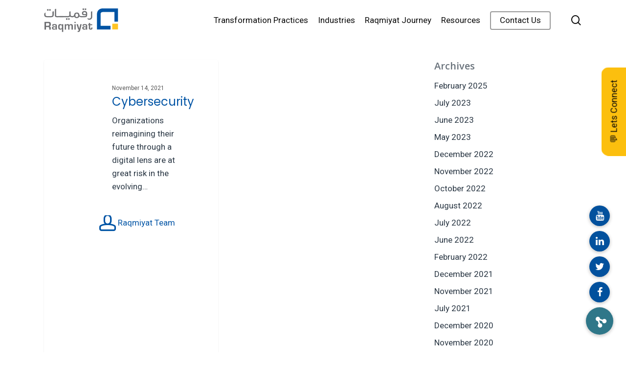

--- FILE ---
content_type: text/html; charset=utf-8
request_url: https://www.google.com/recaptcha/api2/anchor?ar=1&k=6Leu-CYhAAAAAMzTx6wuMgXDpFrneyHpZTkf5eGu&co=aHR0cHM6Ly9yYXFtaXlhdC5jb206NDQz&hl=en&v=PoyoqOPhxBO7pBk68S4YbpHZ&size=normal&anchor-ms=20000&execute-ms=30000&cb=t6d4jzjbaykq
body_size: 49559
content:
<!DOCTYPE HTML><html dir="ltr" lang="en"><head><meta http-equiv="Content-Type" content="text/html; charset=UTF-8">
<meta http-equiv="X-UA-Compatible" content="IE=edge">
<title>reCAPTCHA</title>
<style type="text/css">
/* cyrillic-ext */
@font-face {
  font-family: 'Roboto';
  font-style: normal;
  font-weight: 400;
  font-stretch: 100%;
  src: url(//fonts.gstatic.com/s/roboto/v48/KFO7CnqEu92Fr1ME7kSn66aGLdTylUAMa3GUBHMdazTgWw.woff2) format('woff2');
  unicode-range: U+0460-052F, U+1C80-1C8A, U+20B4, U+2DE0-2DFF, U+A640-A69F, U+FE2E-FE2F;
}
/* cyrillic */
@font-face {
  font-family: 'Roboto';
  font-style: normal;
  font-weight: 400;
  font-stretch: 100%;
  src: url(//fonts.gstatic.com/s/roboto/v48/KFO7CnqEu92Fr1ME7kSn66aGLdTylUAMa3iUBHMdazTgWw.woff2) format('woff2');
  unicode-range: U+0301, U+0400-045F, U+0490-0491, U+04B0-04B1, U+2116;
}
/* greek-ext */
@font-face {
  font-family: 'Roboto';
  font-style: normal;
  font-weight: 400;
  font-stretch: 100%;
  src: url(//fonts.gstatic.com/s/roboto/v48/KFO7CnqEu92Fr1ME7kSn66aGLdTylUAMa3CUBHMdazTgWw.woff2) format('woff2');
  unicode-range: U+1F00-1FFF;
}
/* greek */
@font-face {
  font-family: 'Roboto';
  font-style: normal;
  font-weight: 400;
  font-stretch: 100%;
  src: url(//fonts.gstatic.com/s/roboto/v48/KFO7CnqEu92Fr1ME7kSn66aGLdTylUAMa3-UBHMdazTgWw.woff2) format('woff2');
  unicode-range: U+0370-0377, U+037A-037F, U+0384-038A, U+038C, U+038E-03A1, U+03A3-03FF;
}
/* math */
@font-face {
  font-family: 'Roboto';
  font-style: normal;
  font-weight: 400;
  font-stretch: 100%;
  src: url(//fonts.gstatic.com/s/roboto/v48/KFO7CnqEu92Fr1ME7kSn66aGLdTylUAMawCUBHMdazTgWw.woff2) format('woff2');
  unicode-range: U+0302-0303, U+0305, U+0307-0308, U+0310, U+0312, U+0315, U+031A, U+0326-0327, U+032C, U+032F-0330, U+0332-0333, U+0338, U+033A, U+0346, U+034D, U+0391-03A1, U+03A3-03A9, U+03B1-03C9, U+03D1, U+03D5-03D6, U+03F0-03F1, U+03F4-03F5, U+2016-2017, U+2034-2038, U+203C, U+2040, U+2043, U+2047, U+2050, U+2057, U+205F, U+2070-2071, U+2074-208E, U+2090-209C, U+20D0-20DC, U+20E1, U+20E5-20EF, U+2100-2112, U+2114-2115, U+2117-2121, U+2123-214F, U+2190, U+2192, U+2194-21AE, U+21B0-21E5, U+21F1-21F2, U+21F4-2211, U+2213-2214, U+2216-22FF, U+2308-230B, U+2310, U+2319, U+231C-2321, U+2336-237A, U+237C, U+2395, U+239B-23B7, U+23D0, U+23DC-23E1, U+2474-2475, U+25AF, U+25B3, U+25B7, U+25BD, U+25C1, U+25CA, U+25CC, U+25FB, U+266D-266F, U+27C0-27FF, U+2900-2AFF, U+2B0E-2B11, U+2B30-2B4C, U+2BFE, U+3030, U+FF5B, U+FF5D, U+1D400-1D7FF, U+1EE00-1EEFF;
}
/* symbols */
@font-face {
  font-family: 'Roboto';
  font-style: normal;
  font-weight: 400;
  font-stretch: 100%;
  src: url(//fonts.gstatic.com/s/roboto/v48/KFO7CnqEu92Fr1ME7kSn66aGLdTylUAMaxKUBHMdazTgWw.woff2) format('woff2');
  unicode-range: U+0001-000C, U+000E-001F, U+007F-009F, U+20DD-20E0, U+20E2-20E4, U+2150-218F, U+2190, U+2192, U+2194-2199, U+21AF, U+21E6-21F0, U+21F3, U+2218-2219, U+2299, U+22C4-22C6, U+2300-243F, U+2440-244A, U+2460-24FF, U+25A0-27BF, U+2800-28FF, U+2921-2922, U+2981, U+29BF, U+29EB, U+2B00-2BFF, U+4DC0-4DFF, U+FFF9-FFFB, U+10140-1018E, U+10190-1019C, U+101A0, U+101D0-101FD, U+102E0-102FB, U+10E60-10E7E, U+1D2C0-1D2D3, U+1D2E0-1D37F, U+1F000-1F0FF, U+1F100-1F1AD, U+1F1E6-1F1FF, U+1F30D-1F30F, U+1F315, U+1F31C, U+1F31E, U+1F320-1F32C, U+1F336, U+1F378, U+1F37D, U+1F382, U+1F393-1F39F, U+1F3A7-1F3A8, U+1F3AC-1F3AF, U+1F3C2, U+1F3C4-1F3C6, U+1F3CA-1F3CE, U+1F3D4-1F3E0, U+1F3ED, U+1F3F1-1F3F3, U+1F3F5-1F3F7, U+1F408, U+1F415, U+1F41F, U+1F426, U+1F43F, U+1F441-1F442, U+1F444, U+1F446-1F449, U+1F44C-1F44E, U+1F453, U+1F46A, U+1F47D, U+1F4A3, U+1F4B0, U+1F4B3, U+1F4B9, U+1F4BB, U+1F4BF, U+1F4C8-1F4CB, U+1F4D6, U+1F4DA, U+1F4DF, U+1F4E3-1F4E6, U+1F4EA-1F4ED, U+1F4F7, U+1F4F9-1F4FB, U+1F4FD-1F4FE, U+1F503, U+1F507-1F50B, U+1F50D, U+1F512-1F513, U+1F53E-1F54A, U+1F54F-1F5FA, U+1F610, U+1F650-1F67F, U+1F687, U+1F68D, U+1F691, U+1F694, U+1F698, U+1F6AD, U+1F6B2, U+1F6B9-1F6BA, U+1F6BC, U+1F6C6-1F6CF, U+1F6D3-1F6D7, U+1F6E0-1F6EA, U+1F6F0-1F6F3, U+1F6F7-1F6FC, U+1F700-1F7FF, U+1F800-1F80B, U+1F810-1F847, U+1F850-1F859, U+1F860-1F887, U+1F890-1F8AD, U+1F8B0-1F8BB, U+1F8C0-1F8C1, U+1F900-1F90B, U+1F93B, U+1F946, U+1F984, U+1F996, U+1F9E9, U+1FA00-1FA6F, U+1FA70-1FA7C, U+1FA80-1FA89, U+1FA8F-1FAC6, U+1FACE-1FADC, U+1FADF-1FAE9, U+1FAF0-1FAF8, U+1FB00-1FBFF;
}
/* vietnamese */
@font-face {
  font-family: 'Roboto';
  font-style: normal;
  font-weight: 400;
  font-stretch: 100%;
  src: url(//fonts.gstatic.com/s/roboto/v48/KFO7CnqEu92Fr1ME7kSn66aGLdTylUAMa3OUBHMdazTgWw.woff2) format('woff2');
  unicode-range: U+0102-0103, U+0110-0111, U+0128-0129, U+0168-0169, U+01A0-01A1, U+01AF-01B0, U+0300-0301, U+0303-0304, U+0308-0309, U+0323, U+0329, U+1EA0-1EF9, U+20AB;
}
/* latin-ext */
@font-face {
  font-family: 'Roboto';
  font-style: normal;
  font-weight: 400;
  font-stretch: 100%;
  src: url(//fonts.gstatic.com/s/roboto/v48/KFO7CnqEu92Fr1ME7kSn66aGLdTylUAMa3KUBHMdazTgWw.woff2) format('woff2');
  unicode-range: U+0100-02BA, U+02BD-02C5, U+02C7-02CC, U+02CE-02D7, U+02DD-02FF, U+0304, U+0308, U+0329, U+1D00-1DBF, U+1E00-1E9F, U+1EF2-1EFF, U+2020, U+20A0-20AB, U+20AD-20C0, U+2113, U+2C60-2C7F, U+A720-A7FF;
}
/* latin */
@font-face {
  font-family: 'Roboto';
  font-style: normal;
  font-weight: 400;
  font-stretch: 100%;
  src: url(//fonts.gstatic.com/s/roboto/v48/KFO7CnqEu92Fr1ME7kSn66aGLdTylUAMa3yUBHMdazQ.woff2) format('woff2');
  unicode-range: U+0000-00FF, U+0131, U+0152-0153, U+02BB-02BC, U+02C6, U+02DA, U+02DC, U+0304, U+0308, U+0329, U+2000-206F, U+20AC, U+2122, U+2191, U+2193, U+2212, U+2215, U+FEFF, U+FFFD;
}
/* cyrillic-ext */
@font-face {
  font-family: 'Roboto';
  font-style: normal;
  font-weight: 500;
  font-stretch: 100%;
  src: url(//fonts.gstatic.com/s/roboto/v48/KFO7CnqEu92Fr1ME7kSn66aGLdTylUAMa3GUBHMdazTgWw.woff2) format('woff2');
  unicode-range: U+0460-052F, U+1C80-1C8A, U+20B4, U+2DE0-2DFF, U+A640-A69F, U+FE2E-FE2F;
}
/* cyrillic */
@font-face {
  font-family: 'Roboto';
  font-style: normal;
  font-weight: 500;
  font-stretch: 100%;
  src: url(//fonts.gstatic.com/s/roboto/v48/KFO7CnqEu92Fr1ME7kSn66aGLdTylUAMa3iUBHMdazTgWw.woff2) format('woff2');
  unicode-range: U+0301, U+0400-045F, U+0490-0491, U+04B0-04B1, U+2116;
}
/* greek-ext */
@font-face {
  font-family: 'Roboto';
  font-style: normal;
  font-weight: 500;
  font-stretch: 100%;
  src: url(//fonts.gstatic.com/s/roboto/v48/KFO7CnqEu92Fr1ME7kSn66aGLdTylUAMa3CUBHMdazTgWw.woff2) format('woff2');
  unicode-range: U+1F00-1FFF;
}
/* greek */
@font-face {
  font-family: 'Roboto';
  font-style: normal;
  font-weight: 500;
  font-stretch: 100%;
  src: url(//fonts.gstatic.com/s/roboto/v48/KFO7CnqEu92Fr1ME7kSn66aGLdTylUAMa3-UBHMdazTgWw.woff2) format('woff2');
  unicode-range: U+0370-0377, U+037A-037F, U+0384-038A, U+038C, U+038E-03A1, U+03A3-03FF;
}
/* math */
@font-face {
  font-family: 'Roboto';
  font-style: normal;
  font-weight: 500;
  font-stretch: 100%;
  src: url(//fonts.gstatic.com/s/roboto/v48/KFO7CnqEu92Fr1ME7kSn66aGLdTylUAMawCUBHMdazTgWw.woff2) format('woff2');
  unicode-range: U+0302-0303, U+0305, U+0307-0308, U+0310, U+0312, U+0315, U+031A, U+0326-0327, U+032C, U+032F-0330, U+0332-0333, U+0338, U+033A, U+0346, U+034D, U+0391-03A1, U+03A3-03A9, U+03B1-03C9, U+03D1, U+03D5-03D6, U+03F0-03F1, U+03F4-03F5, U+2016-2017, U+2034-2038, U+203C, U+2040, U+2043, U+2047, U+2050, U+2057, U+205F, U+2070-2071, U+2074-208E, U+2090-209C, U+20D0-20DC, U+20E1, U+20E5-20EF, U+2100-2112, U+2114-2115, U+2117-2121, U+2123-214F, U+2190, U+2192, U+2194-21AE, U+21B0-21E5, U+21F1-21F2, U+21F4-2211, U+2213-2214, U+2216-22FF, U+2308-230B, U+2310, U+2319, U+231C-2321, U+2336-237A, U+237C, U+2395, U+239B-23B7, U+23D0, U+23DC-23E1, U+2474-2475, U+25AF, U+25B3, U+25B7, U+25BD, U+25C1, U+25CA, U+25CC, U+25FB, U+266D-266F, U+27C0-27FF, U+2900-2AFF, U+2B0E-2B11, U+2B30-2B4C, U+2BFE, U+3030, U+FF5B, U+FF5D, U+1D400-1D7FF, U+1EE00-1EEFF;
}
/* symbols */
@font-face {
  font-family: 'Roboto';
  font-style: normal;
  font-weight: 500;
  font-stretch: 100%;
  src: url(//fonts.gstatic.com/s/roboto/v48/KFO7CnqEu92Fr1ME7kSn66aGLdTylUAMaxKUBHMdazTgWw.woff2) format('woff2');
  unicode-range: U+0001-000C, U+000E-001F, U+007F-009F, U+20DD-20E0, U+20E2-20E4, U+2150-218F, U+2190, U+2192, U+2194-2199, U+21AF, U+21E6-21F0, U+21F3, U+2218-2219, U+2299, U+22C4-22C6, U+2300-243F, U+2440-244A, U+2460-24FF, U+25A0-27BF, U+2800-28FF, U+2921-2922, U+2981, U+29BF, U+29EB, U+2B00-2BFF, U+4DC0-4DFF, U+FFF9-FFFB, U+10140-1018E, U+10190-1019C, U+101A0, U+101D0-101FD, U+102E0-102FB, U+10E60-10E7E, U+1D2C0-1D2D3, U+1D2E0-1D37F, U+1F000-1F0FF, U+1F100-1F1AD, U+1F1E6-1F1FF, U+1F30D-1F30F, U+1F315, U+1F31C, U+1F31E, U+1F320-1F32C, U+1F336, U+1F378, U+1F37D, U+1F382, U+1F393-1F39F, U+1F3A7-1F3A8, U+1F3AC-1F3AF, U+1F3C2, U+1F3C4-1F3C6, U+1F3CA-1F3CE, U+1F3D4-1F3E0, U+1F3ED, U+1F3F1-1F3F3, U+1F3F5-1F3F7, U+1F408, U+1F415, U+1F41F, U+1F426, U+1F43F, U+1F441-1F442, U+1F444, U+1F446-1F449, U+1F44C-1F44E, U+1F453, U+1F46A, U+1F47D, U+1F4A3, U+1F4B0, U+1F4B3, U+1F4B9, U+1F4BB, U+1F4BF, U+1F4C8-1F4CB, U+1F4D6, U+1F4DA, U+1F4DF, U+1F4E3-1F4E6, U+1F4EA-1F4ED, U+1F4F7, U+1F4F9-1F4FB, U+1F4FD-1F4FE, U+1F503, U+1F507-1F50B, U+1F50D, U+1F512-1F513, U+1F53E-1F54A, U+1F54F-1F5FA, U+1F610, U+1F650-1F67F, U+1F687, U+1F68D, U+1F691, U+1F694, U+1F698, U+1F6AD, U+1F6B2, U+1F6B9-1F6BA, U+1F6BC, U+1F6C6-1F6CF, U+1F6D3-1F6D7, U+1F6E0-1F6EA, U+1F6F0-1F6F3, U+1F6F7-1F6FC, U+1F700-1F7FF, U+1F800-1F80B, U+1F810-1F847, U+1F850-1F859, U+1F860-1F887, U+1F890-1F8AD, U+1F8B0-1F8BB, U+1F8C0-1F8C1, U+1F900-1F90B, U+1F93B, U+1F946, U+1F984, U+1F996, U+1F9E9, U+1FA00-1FA6F, U+1FA70-1FA7C, U+1FA80-1FA89, U+1FA8F-1FAC6, U+1FACE-1FADC, U+1FADF-1FAE9, U+1FAF0-1FAF8, U+1FB00-1FBFF;
}
/* vietnamese */
@font-face {
  font-family: 'Roboto';
  font-style: normal;
  font-weight: 500;
  font-stretch: 100%;
  src: url(//fonts.gstatic.com/s/roboto/v48/KFO7CnqEu92Fr1ME7kSn66aGLdTylUAMa3OUBHMdazTgWw.woff2) format('woff2');
  unicode-range: U+0102-0103, U+0110-0111, U+0128-0129, U+0168-0169, U+01A0-01A1, U+01AF-01B0, U+0300-0301, U+0303-0304, U+0308-0309, U+0323, U+0329, U+1EA0-1EF9, U+20AB;
}
/* latin-ext */
@font-face {
  font-family: 'Roboto';
  font-style: normal;
  font-weight: 500;
  font-stretch: 100%;
  src: url(//fonts.gstatic.com/s/roboto/v48/KFO7CnqEu92Fr1ME7kSn66aGLdTylUAMa3KUBHMdazTgWw.woff2) format('woff2');
  unicode-range: U+0100-02BA, U+02BD-02C5, U+02C7-02CC, U+02CE-02D7, U+02DD-02FF, U+0304, U+0308, U+0329, U+1D00-1DBF, U+1E00-1E9F, U+1EF2-1EFF, U+2020, U+20A0-20AB, U+20AD-20C0, U+2113, U+2C60-2C7F, U+A720-A7FF;
}
/* latin */
@font-face {
  font-family: 'Roboto';
  font-style: normal;
  font-weight: 500;
  font-stretch: 100%;
  src: url(//fonts.gstatic.com/s/roboto/v48/KFO7CnqEu92Fr1ME7kSn66aGLdTylUAMa3yUBHMdazQ.woff2) format('woff2');
  unicode-range: U+0000-00FF, U+0131, U+0152-0153, U+02BB-02BC, U+02C6, U+02DA, U+02DC, U+0304, U+0308, U+0329, U+2000-206F, U+20AC, U+2122, U+2191, U+2193, U+2212, U+2215, U+FEFF, U+FFFD;
}
/* cyrillic-ext */
@font-face {
  font-family: 'Roboto';
  font-style: normal;
  font-weight: 900;
  font-stretch: 100%;
  src: url(//fonts.gstatic.com/s/roboto/v48/KFO7CnqEu92Fr1ME7kSn66aGLdTylUAMa3GUBHMdazTgWw.woff2) format('woff2');
  unicode-range: U+0460-052F, U+1C80-1C8A, U+20B4, U+2DE0-2DFF, U+A640-A69F, U+FE2E-FE2F;
}
/* cyrillic */
@font-face {
  font-family: 'Roboto';
  font-style: normal;
  font-weight: 900;
  font-stretch: 100%;
  src: url(//fonts.gstatic.com/s/roboto/v48/KFO7CnqEu92Fr1ME7kSn66aGLdTylUAMa3iUBHMdazTgWw.woff2) format('woff2');
  unicode-range: U+0301, U+0400-045F, U+0490-0491, U+04B0-04B1, U+2116;
}
/* greek-ext */
@font-face {
  font-family: 'Roboto';
  font-style: normal;
  font-weight: 900;
  font-stretch: 100%;
  src: url(//fonts.gstatic.com/s/roboto/v48/KFO7CnqEu92Fr1ME7kSn66aGLdTylUAMa3CUBHMdazTgWw.woff2) format('woff2');
  unicode-range: U+1F00-1FFF;
}
/* greek */
@font-face {
  font-family: 'Roboto';
  font-style: normal;
  font-weight: 900;
  font-stretch: 100%;
  src: url(//fonts.gstatic.com/s/roboto/v48/KFO7CnqEu92Fr1ME7kSn66aGLdTylUAMa3-UBHMdazTgWw.woff2) format('woff2');
  unicode-range: U+0370-0377, U+037A-037F, U+0384-038A, U+038C, U+038E-03A1, U+03A3-03FF;
}
/* math */
@font-face {
  font-family: 'Roboto';
  font-style: normal;
  font-weight: 900;
  font-stretch: 100%;
  src: url(//fonts.gstatic.com/s/roboto/v48/KFO7CnqEu92Fr1ME7kSn66aGLdTylUAMawCUBHMdazTgWw.woff2) format('woff2');
  unicode-range: U+0302-0303, U+0305, U+0307-0308, U+0310, U+0312, U+0315, U+031A, U+0326-0327, U+032C, U+032F-0330, U+0332-0333, U+0338, U+033A, U+0346, U+034D, U+0391-03A1, U+03A3-03A9, U+03B1-03C9, U+03D1, U+03D5-03D6, U+03F0-03F1, U+03F4-03F5, U+2016-2017, U+2034-2038, U+203C, U+2040, U+2043, U+2047, U+2050, U+2057, U+205F, U+2070-2071, U+2074-208E, U+2090-209C, U+20D0-20DC, U+20E1, U+20E5-20EF, U+2100-2112, U+2114-2115, U+2117-2121, U+2123-214F, U+2190, U+2192, U+2194-21AE, U+21B0-21E5, U+21F1-21F2, U+21F4-2211, U+2213-2214, U+2216-22FF, U+2308-230B, U+2310, U+2319, U+231C-2321, U+2336-237A, U+237C, U+2395, U+239B-23B7, U+23D0, U+23DC-23E1, U+2474-2475, U+25AF, U+25B3, U+25B7, U+25BD, U+25C1, U+25CA, U+25CC, U+25FB, U+266D-266F, U+27C0-27FF, U+2900-2AFF, U+2B0E-2B11, U+2B30-2B4C, U+2BFE, U+3030, U+FF5B, U+FF5D, U+1D400-1D7FF, U+1EE00-1EEFF;
}
/* symbols */
@font-face {
  font-family: 'Roboto';
  font-style: normal;
  font-weight: 900;
  font-stretch: 100%;
  src: url(//fonts.gstatic.com/s/roboto/v48/KFO7CnqEu92Fr1ME7kSn66aGLdTylUAMaxKUBHMdazTgWw.woff2) format('woff2');
  unicode-range: U+0001-000C, U+000E-001F, U+007F-009F, U+20DD-20E0, U+20E2-20E4, U+2150-218F, U+2190, U+2192, U+2194-2199, U+21AF, U+21E6-21F0, U+21F3, U+2218-2219, U+2299, U+22C4-22C6, U+2300-243F, U+2440-244A, U+2460-24FF, U+25A0-27BF, U+2800-28FF, U+2921-2922, U+2981, U+29BF, U+29EB, U+2B00-2BFF, U+4DC0-4DFF, U+FFF9-FFFB, U+10140-1018E, U+10190-1019C, U+101A0, U+101D0-101FD, U+102E0-102FB, U+10E60-10E7E, U+1D2C0-1D2D3, U+1D2E0-1D37F, U+1F000-1F0FF, U+1F100-1F1AD, U+1F1E6-1F1FF, U+1F30D-1F30F, U+1F315, U+1F31C, U+1F31E, U+1F320-1F32C, U+1F336, U+1F378, U+1F37D, U+1F382, U+1F393-1F39F, U+1F3A7-1F3A8, U+1F3AC-1F3AF, U+1F3C2, U+1F3C4-1F3C6, U+1F3CA-1F3CE, U+1F3D4-1F3E0, U+1F3ED, U+1F3F1-1F3F3, U+1F3F5-1F3F7, U+1F408, U+1F415, U+1F41F, U+1F426, U+1F43F, U+1F441-1F442, U+1F444, U+1F446-1F449, U+1F44C-1F44E, U+1F453, U+1F46A, U+1F47D, U+1F4A3, U+1F4B0, U+1F4B3, U+1F4B9, U+1F4BB, U+1F4BF, U+1F4C8-1F4CB, U+1F4D6, U+1F4DA, U+1F4DF, U+1F4E3-1F4E6, U+1F4EA-1F4ED, U+1F4F7, U+1F4F9-1F4FB, U+1F4FD-1F4FE, U+1F503, U+1F507-1F50B, U+1F50D, U+1F512-1F513, U+1F53E-1F54A, U+1F54F-1F5FA, U+1F610, U+1F650-1F67F, U+1F687, U+1F68D, U+1F691, U+1F694, U+1F698, U+1F6AD, U+1F6B2, U+1F6B9-1F6BA, U+1F6BC, U+1F6C6-1F6CF, U+1F6D3-1F6D7, U+1F6E0-1F6EA, U+1F6F0-1F6F3, U+1F6F7-1F6FC, U+1F700-1F7FF, U+1F800-1F80B, U+1F810-1F847, U+1F850-1F859, U+1F860-1F887, U+1F890-1F8AD, U+1F8B0-1F8BB, U+1F8C0-1F8C1, U+1F900-1F90B, U+1F93B, U+1F946, U+1F984, U+1F996, U+1F9E9, U+1FA00-1FA6F, U+1FA70-1FA7C, U+1FA80-1FA89, U+1FA8F-1FAC6, U+1FACE-1FADC, U+1FADF-1FAE9, U+1FAF0-1FAF8, U+1FB00-1FBFF;
}
/* vietnamese */
@font-face {
  font-family: 'Roboto';
  font-style: normal;
  font-weight: 900;
  font-stretch: 100%;
  src: url(//fonts.gstatic.com/s/roboto/v48/KFO7CnqEu92Fr1ME7kSn66aGLdTylUAMa3OUBHMdazTgWw.woff2) format('woff2');
  unicode-range: U+0102-0103, U+0110-0111, U+0128-0129, U+0168-0169, U+01A0-01A1, U+01AF-01B0, U+0300-0301, U+0303-0304, U+0308-0309, U+0323, U+0329, U+1EA0-1EF9, U+20AB;
}
/* latin-ext */
@font-face {
  font-family: 'Roboto';
  font-style: normal;
  font-weight: 900;
  font-stretch: 100%;
  src: url(//fonts.gstatic.com/s/roboto/v48/KFO7CnqEu92Fr1ME7kSn66aGLdTylUAMa3KUBHMdazTgWw.woff2) format('woff2');
  unicode-range: U+0100-02BA, U+02BD-02C5, U+02C7-02CC, U+02CE-02D7, U+02DD-02FF, U+0304, U+0308, U+0329, U+1D00-1DBF, U+1E00-1E9F, U+1EF2-1EFF, U+2020, U+20A0-20AB, U+20AD-20C0, U+2113, U+2C60-2C7F, U+A720-A7FF;
}
/* latin */
@font-face {
  font-family: 'Roboto';
  font-style: normal;
  font-weight: 900;
  font-stretch: 100%;
  src: url(//fonts.gstatic.com/s/roboto/v48/KFO7CnqEu92Fr1ME7kSn66aGLdTylUAMa3yUBHMdazQ.woff2) format('woff2');
  unicode-range: U+0000-00FF, U+0131, U+0152-0153, U+02BB-02BC, U+02C6, U+02DA, U+02DC, U+0304, U+0308, U+0329, U+2000-206F, U+20AC, U+2122, U+2191, U+2193, U+2212, U+2215, U+FEFF, U+FFFD;
}

</style>
<link rel="stylesheet" type="text/css" href="https://www.gstatic.com/recaptcha/releases/PoyoqOPhxBO7pBk68S4YbpHZ/styles__ltr.css">
<script nonce="_YUb6H5ZYQXI4Gi-Re_9Iw" type="text/javascript">window['__recaptcha_api'] = 'https://www.google.com/recaptcha/api2/';</script>
<script type="text/javascript" src="https://www.gstatic.com/recaptcha/releases/PoyoqOPhxBO7pBk68S4YbpHZ/recaptcha__en.js" nonce="_YUb6H5ZYQXI4Gi-Re_9Iw">
      
    </script></head>
<body><div id="rc-anchor-alert" class="rc-anchor-alert"></div>
<input type="hidden" id="recaptcha-token" value="[base64]">
<script type="text/javascript" nonce="_YUb6H5ZYQXI4Gi-Re_9Iw">
      recaptcha.anchor.Main.init("[\x22ainput\x22,[\x22bgdata\x22,\x22\x22,\[base64]/[base64]/[base64]/[base64]/[base64]/[base64]/KGcoTywyNTMsTy5PKSxVRyhPLEMpKTpnKE8sMjUzLEMpLE8pKSxsKSksTykpfSxieT1mdW5jdGlvbihDLE8sdSxsKXtmb3IobD0odT1SKEMpLDApO08+MDtPLS0pbD1sPDw4fFooQyk7ZyhDLHUsbCl9LFVHPWZ1bmN0aW9uKEMsTyl7Qy5pLmxlbmd0aD4xMDQ/[base64]/[base64]/[base64]/[base64]/[base64]/[base64]/[base64]\\u003d\x22,\[base64]\\u003d\\u003d\x22,\x22UQbCq8K+VHnDp1gtV8KLU8Ojw5UEw459MDF3wqlPw689dsOoD8KpwqtCCsO9w6HCjMK9LSxew75lw57DvjN3w6rDm8K0HQ/DkMKGw44zPcOtHMKAwp3DlcOeDMOiVSxnwoQoLsOwbsKqw5rDoRR9wohhCyZJwpTDvcKHIsOFwowYw5TDpMOZwp/Cix5cL8KgccOvPhHDqmHCrsOAwq3Do8Klwr7DtsOMGH5Kwo5nRCJuWsOpSibChcO1bcKuUsKLw4PCgHLDiQ4YwoZ0w7x4wrzDuUN4DsOewozDm0tIw4FzAMK6wpXCjsOgw6ZcAMKmNAxUwrvDqcKnXcK/[base64]/Ct8KJwqbDksOVwr7CqyvCnsOhBDLCrSkHBkdhwqHDlcOUB8KsGMKhI2HDsMKCw54lWMKuBHVrWcKST8KnQDjCrXDDjsO+wrHDncO9a8Ogwp7DvMKTw4rDh0IMw5Ydw7Y1LW44dBRZwrXDuFTCgHLCpxzDvD/DlnfDrCXDuMO6w4IPHmLCgWJYFsOmwpcVwrbDqcK/woQ/w7sbK8OCIcKCwrJHGsKQwrbCk8Kpw6NSw7Vqw7kBwohRFMOAwoxUHwnCh0c9w7DDgBzCisOIwqEqGGjCmCZOwodkwqMfGsOlcMOswokfw4Zew5V+wp5CRmbDtCbCohvDvFVew5/[base64]/Dp3jCj2rClcOuVSdubwsDw7vDiFN6IcKJwp5EwrYVwrvDjk/DoMOYM8KKYsKxO8OQwrUjwpgJR08GPE5RwoEYw7Ylw6M3TDXDkcKmfsOdw4hSwq7Cl8Klw6PCvGJUwqzCj8KHOMKkwr/CmcKvBUTClUDDuMKCwq/DrsKaXMOvASjCjMKzwp7DkiDCscOvPSjCvsKLfGQXwrYZw4HDskPDiEDDkcK0w74wLGTDmXnDiMKJO8O2RMOtYsOzQCDDq1RWwpJnccOMIhRQRwkZwo3ChMKWD0PDucOMw53DicOEQVEQYDfCpsO/XsO3Rgk8KHldwpfDmxJfw5HDpMOnGxMsw6DCncKVwo5Vw44/w4vCjmx4w68eJQxkw4fDl8KkwrPCiEvDlQtxLMKgGMOOwoDDp8Ouw4kbKU1JTDk/YMOvbMKkEMO8BEDCusKUO8OjNcKewofDqyrCrjYHV2sGw7zDmMOlMyrCqcKMIHDChMKjEAvCghjDkU3DnCjCh8KJw5ILw7XClXVJUkzDlMOTRMO8wppmT2vDlMKXFT8zwq8HIA4GCGscw7/ChMOOwrB2wr3CncOtMcOlAcOkMiHCiMKcCsO7NcOfw45gWi3CgMOkGsOcPcOpwr95GjlUwp7DnnUrPsO8wqDDjMK1w4wgw6fCujJvGAh7GsKQFMK0w5w9wrpdRcKwTHl8wp3ConnCtFvCu8Ohw7bCjMK2wqo1w6xWP8OBw6jCvMKJYE/CmxhTwonDk3FGwqoaDcKoXMKidQ9SwqsvesOFwrHCtsKRCMO/KsO5wplFbF/Cm8KeJcK2QcKgIWoOwrtFwrAJRMOiwprCisOBwqMuAMKlNhEnw4NIwpbCoH/Cq8ODwoIywr/DmcK2LMK+IcOKbhJjwo1bMBvDjsKbBnhqw5zCucKtUsO/Px7Cg3rCrSEjUsKzUsOFSMO8L8O/QMOWGcKIw4vClx/DgkTDg8OITULCu0XCmcOlY8O0wpnDo8KFw7Zswq7Duz8DHHDCssKCw5jDhzHDq8KCwpc4JsO6U8O2ZsKmwqZxw73DojbDvR7CvivDozzDoQrDnsOXw7xuwr7CscOhwrtFwp4XwrwtwrY3w6XDksKvWg/DuhLCmX3CscOcQMK8c8K9KMKbYcKHCsOcax18Ry/[base64]/CjknDt3AiwoslcW1MADbDkU3CkcOYCwVPw6cvwr9ew53DnsKSw44qCMKiw7Rfwoc1wpzClyrDiFHCn8Knw73DnHHCjsOowoHCjRXCtMOVScKmAQjCsyTCr3LDjsO0BnFpwr/DrcO8w4BSdiZkwrXDmVLDssK+VwPClMOWw4rCuMKywojCrMKOwp0two/Cn27CoyXCjn7DvcKMJzzDtMKPPMKoUMOCHX97w7zCuGfDpiEkw67CtcOiwrp/[base64]/CscK2C8Kbw5jDhMOxw5TDj8OGPMK2w7dITsOgw57ChsO2wpnCqcOhwq4SVMKYNMONwpfDkMKzw61pwqrDssONaAUkEzhZwrZxQyAlw7cAwqtQRWzCvMKqw79pwq8BRDzCrMO/[base64]/DnMO+RcOew7N7woB+w5duwpTDpFxfBh9THxV6NmnCpMOdeC4JJVnDonfDpSrDg8OXNVZOOVYjTsKxwrrDqFV4Exhtw6zCvcOjPMOow5tQbMOmJVcQOVrCg8KuFWjCkDpmUcKLw7nCnsK0H8KOG8OWHgLDq8KHwq/DmyTDkGtjS8K7wr7Ds8OSw5t6w40Ew5fCqlfDlnJVJ8OTwqHCscKTMTJRVcKpwqJxw7XDpknCj8O3UwM0w6ohwo9OZsKsZ1saQcOkc8OvwqDCkyNCwqBcwqTDgmopwpkgw7/[base64]/Dr8OUwrzDsXQCYMKPa8O1woUowqnCrsOhOj46w6fCmMOswrcmMw7Cu8KVw7pCw6DCq8OREsOuUGBWwqLDpcOdw4Nnw5zCuWzDnVYnfcKywqYRBWU4MMOSRsO2wqfCjMKbw7/DhsKNw7FMwrHDu8OlFsOtI8OZYTLDsMKywqUGwrRSwrIZR17CtmjCpnltO8OdSnDCgsKadMKRSCfDhcOINsOqBULDisOTJiLDjD/CrcOADMKpEgnDtsKgYmMoeFJVfMOAYgdPwrsPQsKBw5Mcw7LCl30TwrjCkcKNw5vDrMKRG8KcKi88JDEdeTnDrsOAO19zNMKQXmHChMKQw5fDg2wdw4HClsKqSDBdwo8fPcK3SsKaTm7CksKbwqE4NWDDhMKZL8KSwo4lwq/[base64]/wprDicKVB8OTNA7DlsKbAzxRZ33CuHA8w4wZwqXDisK/esKfRMKSwpUSwpIjG0xsBhHCpcONwoTDtcKpR0UYV8OzMnsXw4cwRlBGGcOHYcOoIBbCsxPCiS5EwrDCuXDDuD/[base64]/CsMOpXCHCncOWPsKXw5/CjjzDj8OUCsO/IG7DmWlFwrPDm8KndsO5wobCmsO2w6HDtT8Xw6LCozszwpFewrZEwqTCpcOzIEbDj1FqYzIMIhsQK8OlwpMEKsOIwq1Aw4fDssKbHMO+wrleSyIbw4xRPwtnw7AtHcO4Kisfw6bDm8KYwqUSccK3Y8OAw5TDncKIwpcuw7HDkMKOA8OhwofDgWvCkxI/JcOsFUbCkVXCiXwLYGzCmsK6w7YRw5h6CcORcQfDmMOlw53DscK/c2DDmcOGwqNhwpBtS0ZqF8K8Jw1hwqjCqMO/Sm49RmVCLsKVS8O+MwzCr0I+WsK5IcOubFpmw6XDvsKcTMOVw4FbVn3DrnxhR3/DucOvw43Drj/ChjbDvU/Cu8O0FBRFYcKNRSpgwpIBwo7CksOgIcK/DcKlPRFTwqjCoVU5PcKLw4PCucKEKcK1w5/DicOKXHwAIsKFLcOSwrXCpkXDj8KoVFnCssO5eBbDhcOLFCMUwp5jwos+wp/[base64]/A3vCv1x9wqsTwoXCvQLDmGhjw60YwrN1w7cMwpPDrzgoWsKRXMO8w6vClsK3w45Bwo/CpsK3wrfDvyN0wqgtw73DjXrCuXDDlF/CpmfCi8Orw7fDnMO2ZVdvwooIwp/DqWfCisKDwp7DnBxaJ3/Dk8OlSC9dBcKHRwY7wq7DnhLCoMKtP3PCkMOCKsOmw5LCkcOSw5LDk8Kiw6nCiUpfwoYQIcKzwpM+wrZ/woTDpgnDlcKDQSHCs8OJXVvDqcOxWHRQEcO+YsKNwpPDu8OAwqjDq0QicljDhcKfwqxvwqjDll3DpMK/w5HDucO/woM4w6XDvcK2Zn7DnF0EUDTDngQGw59xFUDDuwzCo8KzfDzDu8KewoICLzh8M8OYMMOJwonDlsKWwrTCp0scU3XCjsO/LsKswoZFfVnCg8KAwpbDth8yQxXDo8OBe8K6wpHCiylLwphMwpzCnMOPa8Ouw6/CsUbCsREZw7TDoDwUwpPDh8KXwofCkMKSZsO0wobCq1XCrETCmFZ7w57DsFnCsMKVQkECQcObw43DmD9lCh/[base64]/DpcKiw4vDkV5PwpZ9wrfCpknCkMOTTcK1w47DmsO5w77CvCkxwrnDrSVwwofCscOawq3CsntAwoXCnErCpcKEDcKlwq7CvkgAwpt7YX/Dh8KOwrwywoRhQktzw6/[base64]/DhzvCoVTCrHHDnVTDtD/Cm8OBwpdCfMKSWSdof8KjX8KAMgdGYCrCrSvCrMOww73CvDBywpkzDVAzw5Iuwpx/wozCol7Cu3lGw7EAbivCtcKzw5jCg8OaDktHQcKJHF8GwpxsZcKzZ8OsVsKKwplXw6jDm8KLw75nw4FYGcK4w6LCuFPDljpewqfCm8O4M8Kbwp1ONg7CiDXDrcOMPsO0J8OkbS/[base64]/DsgjCvnBtC1Ikwq7DjSlowrBjw4tRwqhlP8Kaw4bDtVzDkMO2w4bCq8OHw7pWLMO/wokxw5YCwqovXMOqK8OLw4jDvcOswqjDnVjDvcKnw67Do8K2wrxaJ29KwpfDhVXClsKHZGslV8O7aVR5wqTCm8Krw6jDlhkHwoc8w4UzwpDCosKMW1Z0w4bClsOQVcO8wpAdDATCs8OnJSECwrJvQcKowrbCnxjCkw/CucOAAAnDhMOvw6nDtsOWdXPCucOiw7QqR0DCj8KZwq5wwonDk2R9TCTDlArCnMKObhvCicKGDUB5PsKpd8KEJMOHwpgHw7zCvBt3PsKAMMOzA8KOMsOpRj7Cj0rCp1PDpsKAPcO0IsK2w6ZDc8KNacKowpcvwpkLNFUPQMOkdjPCuMKSwp/DjMKow4zCgsKvAcK6ZMOqSsOvY8KRwr1Wwq/DiXXCrGgqZ23CrcOVUVnDrnECYlTCkVwjwoNPOcO6AV3CujlkwqYiwqfCuRrDucOiw7d4w7wgw5AfSQnDssOJw59YWkUAwr/[base64]/[base64]/wpjDiMKow7g8w7nDhcOBw4LDgsO/Ijxvwqh1HsKTwo/[base64]/[base64]/woA5PS8WTk3Ch0zCgcOUwrRnC2xMwpfCmsKfw50Rw7TChsOhwrwUWcOtfnnDiFZQe0TDvVrDtMOJwpgJwp5yKTpqwoHDjyxkRghYY8OVw7bDvhHDlcOWKsOqIyNZclbCvUDCncOMw7/CiDPCisKoIsKvw7h2w4DDtMOSw7RNFMO9RcK8w6rCsXU2DhrDsivCoHLDusKsX8OyMQUMw7JUeXvChcKPP8Kew4I3wokVw7Vewp7DsMKJwp7Dkkw9FV3DpsOAw6/Dr8ORwovDjABKwpNxw7XDrmPDh8OxbsK4w5nDo8KKXcOifWQpL8OZwpHDj0nDpsOiQsKQw7FEwow9wpTDjcODw4HDolzCssK9CMK2wpnCusKsY8KZw7oOw4wOw6FsCsO3wohMwoRlMHDCqlPCpMOZXcOVw7vDqGXClDN1dVnDmsO/w4bDicOQw5LCoMO4wpnDghDChQ8ZwrVTw63DkcK8wrzCv8O6wo7CkwHDnMKHMxRJXjJEw6TDg2rDlsK6bMKlHMOfwoLDjcOLT8O1wprCg2jCn8KDd8O2DkjDuH0Bw7hTw4AgFMOaw6TCpwN5wq5RERI2wpXCj0zDpMKXWsOew7HDsiEZDi3DnghAbE/Dh0Z8w786YsOAwqtiMsKvwokzwpsuH8KmL8Kyw7zDpMKjwpIIPFfDvV/CmUUZWBgZw6cUwobCg8KEw6M/RcO8w4rCvinDmi3DhHXCsMKwwp1Gw7nDmMOnScOmaMKLwp4VwqYhFDHDtMOkw6TCh8OWHU7CvMO7wpXDsjtIwrIDw6h/w5lBEitQwprCnMOScCI6wpxNfWgDF8KvUcKowowGbDDDu8O+KyfDoVhicMO1JmbDisO4EMKSCzZCdhHDkMKTSidww7jCrFDCj8ORIh/Du8KCD2tKw4Jcwos8w7cLw5o3X8OtLGPDmMKYOMOgCmpBwrLDlgjCk8K8w7BYw5Mmb8Oxw7dow49owr7DncOOwo0pGkd0wqrDvcKXYsOIWSbDjWxSwp7Cj8O3w4wRM118woTDqsKtUQJYw7LDgcKNAMKrw7zDmFsncH/CosKIU8K1w4zDvxbCmcObwr3Cm8OgZEFZQsKDwopswqbCu8Kzwq3CgwfDksK3wpIcc8KawotAGcKUwqlPPsKNDMKDw4dfAMKMIMOlwqTCnmZ7w49rwpgjwooDFMK4w7ZJw7oWw4Fawr/ClcOlwrtEGVvDn8KfwoAvYsK1woIxw7oiw7nCmEjCgm1TwrfDlsOnw4A9w7YRB8OOQ8O8w4PDrBPDhXbDj2jDp8KYQcO2d8KlBMKxdMOgw5dVw4vChcO2w7PDp8O8w7/[base64]/w7LDkMKVw7Z4FHfDuxXCkycrw4cDw71sw5PDtmM1wrAhZsKTCsO8w7jCsRVzAMKnO8OzwodMw4F9w5Y7w4rDgH0vwoNuGDpoNcOIY8OZwpnDk3NNBMOiEjRdCmAOIQdiw4jCnMKdw49Nw5FnQh4RZ8KPwrA3w7k4w5/DpSVzwq/Cr10Gw73CqnIYLTcaThlqOzJnw68TaMOscsKNBk3DunnClMOXwqwSHW7DuFxFw6zCl8KnwrvCqMKXw73DrMKOw60mw5HCjw7CscKQVsOtwr1lw7Vlw4VTXcO7bXTCpk5Sw4/DssK7V1LDuDpowpNSK8Olw6nCnUbCt8KqNVjDlcK0RHXDh8OuMjjCsTzDvWgtbcKNw4ENw67Di3LCicKeworDgcKsN8Oowo5uwr3DjsOLwr1Yw7bCm8KcaMOawpYxWcOiZjl7w7zCk8KVwqExGk3DqlrDtAwzUhpowp/CtsOZwofCvcKSVMOVw5jDkWsdOMK6wq9VwozCn8KWCx/CvMK6wq7ChSsCw6bCqlBuwqMGJ8Ojw4xzGcONbMKoLcOOBMO2w5vDhTXCmMOFdz87ElDCrcOCYcKpMlQ5Xzggw4gWwoI/[base64]/[base64]/DlsKSInZQwoN8dcKkw757w6jDlhzCo0/DvXrDoT4fw5gcKhfCrDfCnsKow4wXcWnDsMOjTSYkw6LDk8Kmw7nDoTRAY8KcwqJCw7YAYsKSKsOVTMOtwp8dLcOLAMKufsOfwrDCjcKNZSwWfjZfBD1WwoE8wr7DtsKmQMOaaxHCm8KPW1ljXsO9XMOCwoPCs8KaakFNw6/Cqy/DvG3CuMOow5jDtBlNw4oiKhrComDDmMKXwoMlc3EcNwPCmGTCowvCo8K4a8KuwrLCti8mwpjCmsKEUsKwRMOfwqJ7O8O6N14DCcO8wpJ1KSRvM8O/w5gLIWVPw7vDnUkBw6bDlcKNF8Ome1XDk0cQR0vDsxtnXcOuRcK6NsOAw7rDqsKcHjwkWsOzbTvDkcKXwrliegksbsOpCSMqwqrCvMKpb8KGJ8K3w5bCnsO6DcKUZ8Oew4LDhMO8wq5xw7rDuEYVYV1/MMKxA8KhTgDCkMK4w7YCWgsVw5nCk8KzWMKyMUzCtcOucjlSw4wNccKtMMKVwroBw5gnO8Olw41owoEdwq3DnMKuDgYEDsOdci7CvF3CtMO1wrJswpY7wrVgw7vDnMOWw7PClFXCqSXDicOiYsKxCA88a2HDhzfDs8OODmV+Uy9+DU/[base64]/[base64]/Dm1NQw4fDnCPCo8KBM8KmwqZPO0s+CCREwpRAWVbDksKMecONd8KBS8KlwrzDncOfR1hKNBzCoMONamLCp3/ChSQfw7kVXcOJwrNhw6jCjWJhwqbDr8KswoJ6GcKEwoHDjVzCocKQw6BpFhoUwr/[base64]/DkMK8wrXDmGcZIC85wrpfwoIsw77DoFPDncOBw6zCgzgmXDgdwqBdODgZZnbCtMKMKsK4E0h2OBbCkMKbJnXDlsK9V07DjsOwJsKuwo0Pw7ouVBPCrsKmwqTCvcOSw4HDgcOnw7DCtMKPwp3ClsOqEsOUcSjDsHTCssOgQsOsw7YhXC9DOSjDpREQXU/CrTEKw4U5aVZ6IMKpwozDpsK6wp7CtWrDjlrCpWdzWsOoIsKQwpRSO0HDnn5Rw5pawp7CqgFCwo7Cpg7Dk1IvRwrDrwPDjRJgw5sia8KCbsORZ2XCv8OQwrnCmMOfwr7DqcOhFMKFUsOYwps8wojDhMKHwocSwr/DrMK0D3vCtg86wo7DlD7Cum3Ci8Khw6AbwoLCh0DCsC1HLcOiw5fCmcODHATDjMOSwrgSw7XDkj7ChMORdcO7wrbCmMKMwoQyAMOoAsOXw7TDpCbDtcKhwp/CjxPDmTJcIsO+ecKDccKHw7oCwqzDogk7OcOCw6fCnngsP8KTwpfCocO8AcKEwofDvsO/[base64]/CkFPDq39Lwq1jwrfDtnVww4chwqbDik3CtwcINiR/Ez9Gwo/[base64]/LT5iw7NMw64iw7HCmk5bM3HCuDrCkxxhPEYTe8OvAUVWwoZmUx9zExvCiQA+wp/CmcOCw6IiSVPDi1kpw75Hw6DCin5wX8KoNjF/wr4nK8Otw79Lw4XClmt4wqLDm8O4YS3Dmx3CoWpGwrhgCMKYw4lEwrjCr8OVwpPCvz5bPMKYDMO3aDPCugDCocOWwrJ8HsO2w5M+FsOFw4lew7tqHcK+WkDClXPDrcKAejFKw7Q4Q3PDhhNNw5/[base64]/WCDDlMKXE8KQH8OLdcKUw77CicO0w4wBwroBw6zCjU1NcB16wqbDq8O8wqxSwqxwd1h4wozDvV/DgsKxUm7Cj8Kow53ClBjDrSPDpcKbAMO5aMOKacKswrl1wqhVKU3CgcOWf8OyFDJbS8KbAcKsw6PCvcOOw45jZX7CoMOgwrYrb8Kvw7PDj3nDumBYwrkNw7wrwrbCi3pdw5TDknHDhcOOAQk/KWsVwrzDqW8Yw69vMgo0WBlywq5Mw4zDsizDhwvDkE11w7ZuwpVnw61QHMK5LknDgBzDlMKpwrBDP2FNwovCox4qQsONUMKmIcO0J0YjLsKwBQBVwqchwqZNTcK9woDCjMKeZ8Oew6zDvUdFNFTChGXDv8K8TnnDocOfQS5/PcOkwoYtIxnDl3jCujTDr8KsDVvCgMOTwrhhIjkHEnrDoBvCm8ORJTQNw5RJIyTDq8KMwpVGw68FIsKOwo4rw4/CqcK3w4FNNV4kCCfDssKlTk7CisKSw53CnMK1w6gbGsKLe1hcUDvCl8KLwoR/NWTDpMK+woR7aDZIwqoaF2/[base64]/ecOVAjjCjmzClXrCuVMNAAkSw6xNQXbCtx4aN8OWwpklZ8Oxw5NYwoM3w4DCmsK8w6HDrjLDmGXCiRhNw7R8wpvDq8OCw6/CnABewqvDk0/CvcKfw7UBw67Cp2LCtwhsXTEHMQXCgcKDwox/wp/DgyTDuMOKwqMaw63DlsOOMMKddcKkETLCgHUqwq3CgcKgwqrCnsOxQcOEJiNAwrBDERnDksO9wrU/w6fDoErCoVrCtcKIJcOGw6Fcwo8LZhfDtUfCmg5hSTDCimXDkMKaERjDqXhFwpHChcOJw7zDjXNFwrsSFmXDhXZAwo/Ds8KUGsO6YgsLK3/[base64]/[base64]/MBMewqU4w7FxSwdDOCZow6bDiCrCmCvDo8OPwrFkw4/CihDDgsODcnvDomVOwrzCoj1ZShvDviFlw43DuVs2wqnCusOqw4rDpRjCnArCnz51eAM6w7XCujlZwqLDh8O5wqLDmGcnwoclTBLCgRtqwqHDu8OCFjLCucOCSSHCpSTClMOYw7vChsKuwoDDo8OkVHLDgsKAMSw2DsKnwq3DvxAdRDAjQsKMRcKYbmPCllbCk8O9WR/CtMKDMMOYe8KswppIWcO/QMOhHzlSN8KgwrZWYhXDvcOwfsKeFcOncU/DgMKSw7jCjMOfPlfCti8Jw6J4w6jDk8Kow5RSwqpvw7TCisOmwp13w79lw6AAw7DCicKowp7DhkjCo8OUPTHDhkbCuTLDiA7CvMOkJsOCMcOMw6bCtMK/JT/Cr8Ogw5gZcWfCl8ObIMKSJcO/dsO0ZFLCh1DDrAjDsi4xL2kCWUkjw743w7jChhTDsMKuUmsLMQrDscKPw5MVw7NZSSHChsO9wprDnMOawqzClivDv8Oxw5snwr/[base64]/CmAhMTMOcwqDDgMOBwqIhwq/Com7DlsKAXcO5XwEvalrDq8O3w5PCrsOZwo3DqAfChGgfwpRFQsKcwo7CuRHCoMK7NcObcjvCkMKAWkIlwo7DosOrHFTChT5jwrXDu2Z/HnEhQh9Lwrt6Zm5Hw6zDgzJlXVjDrHHChMO/wqJfw5TDj8OmGMOawrtMwqPCtB19wozDjk3CnA5kw6U8w5VMbcKEccOXfcKxw4l9wpbChHZiwrrDhTVhw4U3w7ltOcKBw6khI8KfBMKywqxPecOFOVDDtVnCisKmw5lmX8ODw5/DmyPDhcKccMKjJ8KBwqUHPD1JwpxvwrDCrMO+wrldw7dUG2YBYTzCtMK2KMKlw47CssOlw4UNw7gsBsKTRFvCnsK5wpzCmcKbw7dGLMOHemrCmMKhwqHCulNcF8ODHBTDtSXCosOcCD0nw5dDE8OuwrrChX4oMnBxwojCvQjDk8KPw7DCnD/[base64]/Ch2XDm8O+w47DkzzCvMOPFHrCqMKkGEjDr8OTwpQiJ8OLwqjChULDvsO4OsK/esOZwr7DjEjCjsKHU8OSw6jDpjhRw5cJYcObwo7Dv0sEwoM0wojCqF7DiAwGw4PCrkfDrgAqMsO0Jh3Ci15VHMKnO1s2X8KAPMOaahTCgVXDgcOsGkRiwqYHwowzE8KUw5HChsK7EWHCiMOdw4o4w5Ekwp5gSBXCpcKnwo0jwrrDpQfCjz/[base64]/[base64]/wqTDpcObE8KgwqIhS0vCgRHDrMK9wqLDu3JTwrFoT8KUwrjDiMKJesOCw41uw7nCr0IiACwUInk1PGrCq8OVwrMAbEPDl8OwHQ/Csm9OwqzDpsKAwqHDisKuGiV/JRZZMlAzNGbDosKYDjACwq3DsSvDrcOoNX1SwpAnwo1Zw5/CgcKww5lVQwtLXMOGZy1pw7cuVcK8DRbCm8Oow51swpjDs8O8ZcK8wofDs0/[base64]/CjB5XZsOkwo9gwokNw6LCoHzCocKow7liH05iwromw7Rlwqp3NycVwofDk8OcF8KVwqbDqE0Bw6dmbTh2wpPCisKqw6ZRw57CgRwLwpHDsQ5hHsOHFMO8w4fCvlcdwqLDiT09On/CnWIow44VwrXCtwFgw6s4DiDDjMK6w53CiinCkcOjw64udcKRVsOoZyMtwqjDpw3CpcOsYxBSORNxex3CpSg2QXYbw7hjdwcSZ8OUwqAuwoLDg8Okw5LDjMOjLiIvwpDCocOcExgLw5TDhQAVX8KmPVd/bjXDscOFw5XCisO+TsO5JUQiwoUBVRrCmsKxd2bCrsOxHcKvbU3CocKtIxVfOsO7U2PCo8OWRMKKwqbCmTpTwprClxkqJsOkYsOCT0M1wqHDqDFAw5E2Sw4+C0ZIOMKHaRU2wrI7w4/CgzV2QSrCuxHCjMKbXQcQwopzw7d3PcOWchMnw4LCiMKDw7APw73DrFPDmMKzCyQzdg4zw5dgb8KDw4jCiR4hw4PDuBASI2DDlcK7w47Dv8OCwrhUw7LDoi1Zw5vDv8OgS8O8wqIpwrvCnSvDr8OgZQBFIMOQw4YzSXJCw4gpE3czAMONBsOtw4DDvcOrUBE/YzA2PMKjw65AwrRHLzXClisLw4TDtU4rw6oDwrPDgkMFJl7CqsOHwoZmPcO0wpTDtUnDk8O1wpvDgcO6SsOWw6zCsxMMw6wZfsK/[base64]/Dq8KEbiIuTWNtwqNvJm7CqMOdXsObJ15NwpBIwr5uHcK1EsOWw5XDr8Oew7rCpAp4XMKIN1jCmiB0LBILwqZ8QkYkeMK+Cl9pYVlIfk1+ahk/U8ObLxFHwo/CuEzDjMKbwrUUwrjDlBnDpXBfIMKNw4PCu2oZA8KcDXPCo8ODwqohw6/[base64]/Djjo4LsKtwpfDuMOaX2nCgll2wpITw5wZwrrCiTMmXG7DocOnwo8cwrLDkcO3w4V9b3R8wqjDn8OIwpLCocOewoJLY8Kkw5nDq8OxZcOQAcO7JkV6IsOCw7PCrgYhwrrDuQYgw4xGw4rDmzpMTsOdJMKPBcOrUsOSw70rOMOeGgPDmsOCFMKVw7YpcW/DlsKRwqHDhBnDrmogc3Q2N3czw5XDg07DslLDlsOCL1LDgizDmUfCqjbCo8KLwp8Nw60/[base64]/[base64]/Dr8OaBynDsR3Du8KOGMO9w5jCoWPCicOkCsOWPcORYVBew7ovaMK7IsOyCcKQw5rDqDXDosK1w4QeM8O1HWzDsl9JwrU/[base64]/[base64]/JT5oJ8OXGMOtEsKIMMOtw6MsEMKXe8OIKUDDlMKAWQzCmm/DgcOvdcKpc0RWHMK2YFPDlsO+e8Kmw7oqbcK+bBnChiE/X8Kcw63DtgzDm8O/DgBfWBHCqQAIw6MifcKow5jDkTduwr5AwrjDlwjCmVjCumPDlcKGwphYNsKlGsOhw79zwpLDuQLDqMKKw7jDmMOdCMK7YcOKJDsawr3CqB7CkxLDjERHw41Cw73CoMO0w7RAN8KuWcOzw4XDh8KuPMKJwoDCn0fCgVvCvRnCr0hwwpt/ZsKVw79Dc0tuwpHDtl1tcznDmWrCjsOIbE9Xw4nCrTnDu1Axw6l1woHCkcKYwpBge8O9DMK3RMO9w4R1wqjCgzMRP8KmIMKSwojCnsK4wp/Cu8KVeMKgwpHCpsOdw4jDtcK9w7pCw5F2fysrYsKow53DgcOrIXVYDn4Cw4JyQTnDrMKFHsOlw7TCvsOFw5/DpMOITMOBIjTDm8KMRcO6GnvCssKxwo95wpHCgMOqw6nDhBvCsnLDjsKMRCDDikTDhlF5wq3CjcOhw746wpLDjMKWU8KVw7jCjcKKwp8kacOpw63DjBzDmGLDmg/[base64]/Dm8Oww4nDkcKNTsKVTGbCnsKcw7zCjSfDrRTDtMKywqDDkGpXw6IQw5JewqLDpcOhZiJqQhvCrcKEFjHCusKQw4DDiCYcw5HDkF/DrcKCwq/DnG7ChzI6JHouwpXDj2fCvkFeVsKOwp8/HWPDhRpSFcKNw4PDlBZnwr/Cn8KJST3CizHDssKIacKtelnDh8KaGwgRV00MTm9Twq/CrQ/CpBN7w7LCsA7CoEAsPcKZw7vDkk/[base64]/[base64]/w4PDhsOKwrzCvGB6QHHCj1xkTsK/w7zCpMKIwoPCohzDrBcaCxAIKmtqXErDo3/[base64]/Dh8KIwpnCh8Oew7IZw5gSwoBgwp3DpsOiH2xOw4k4w59Iw7XChDXDpcK0QMKFNgPDh3FqVMOmVklSccKuwoTDmBTCjBIuw5Rlwq/[base64]/CsnDCqsOnw5IKIFcOw4UCwp/[base64]/L8KYdsKuw6DDucKWFmnCmBF5P3MHwqAPasKUWggPcsODw4/ClsOUwqMgMMOKw6XClwk3wr3CpcOew7TDmMO0w6pKwqXDil/DqQDDpsK2w6zCocK/[base64]/CoMKfJMKGP13Cj8KzwpPDmsK4SMOEAsOAw6MbwoZGFW0fwqrDpsO8wrbCijHCmMOBw79/w4nDr03DnBhyAsOAwqvDih10I3bCrAY3AMK+DcKsGsOeOWLDpx96wrPCu8K4Pk/Coy4VX8OyOMKzwrAGQ1PDjgxXwpHCvmlSwp/DhD0VdcKCUMKmPCPCrsKywoTCtznDlVF1BcO/w5HDssKqFhrCocK4GsOyw4oLaFrDvVUiw4XDrnQRw71owq4EwoXCnMKRwpzCnjUUwp/[base64]/DhSIrIMOvw7vDnXgxw6bDgnJNwopaFsKZQcK8Q8KkQMKmC8KfYUtaw6B/w4DDqABjOBoewqbCkMKKL3F/wojDq2YtwpYqw73CsiPCuGfCjDjDmMO0ZMO0wqRtwrETw7BGOsO0wrDCn1wCbsO+XUnDg1DDtsKkLELDsDYcaW5HHsKScRIWwr0cwrDDsFdww6vDo8KtwprCg3QYLsKbw4/DnMOLwpkEwoQvI34rUCDCtyfDpiHDvHTCl8KUGcKRwpbDvTDCiGUCw5AsLsKxOWHCgsKMw6bCi8KEL8KZBUB9wrJiwqwVw7tRwrMqY8KnEyIXNDJ7ScKUO0jCkMKMw4RFwqLDkyR3wpsKwrcSw4ByDT0cMkE4csOMOBLDo3/DucOEc0xdwpXCjcODw5UTwpjDgm82URISw6HCiMK/C8O0KsKvw7tnTxDClRLCmHJSwrN3K8Kpw5DDs8OCdcKbRz7Dq8OTR8OFCMK0N2jDqMOQw4jCoy7Dtzp7wqptecOxwqocw6/CtcOLHRzDhcOKwpwUETpww7J+RExSw59PMsODw5fDscKuYlIXThvDmMKqw5fDj3LCncOfVcKJDlnDrcK6NxfDqxEIBHZ2f8OTw6zDocK/wrLCoWwAIMO0FnrCnzIWw5BAw6bCosOLJVZqHMKpPcOsLEfCuirDp8O4eGNqOgIzwqTDsx/[base64]/w5B6wopNXsOMEXcXwpDCqcOCJDrDm8Odw68rw6sUwpNCeQLDsWPDqFbDiQsoAAV5SMKMK8KUw7MSBjPDqcKcw6nChcKLCAzDpg3Cq8O+OsOdElDCnMK+w604w78cwoXDnm4FwpXDiw/CscKGw7F2Xjtiw7UywpLDlcOJYB7DujHCuMKfVMOEdXdOw7TDmz/Cm3EZWMO/[base64]/DicKEw4kiw5LDiwPDrDluw6DDtHlnw7TCssOrd8OOwo/Dt8KdUhYmwpTDm2wnGsKDwosyfcKZw5gaayxqIMOUQ8K5TWvDvVhwwoxMw53Dl8KfwrUNacOLw4TDnMO8wozChHjCpAMxwqXCkMKqw4DDn8OmUMOkwoULP2ZtXsOcw6PCjCAsEi3CisOjbWdBwp/DjRFxwqpMbMKCMsKKfcKGTw8rEcOhw6vCnUc9w7oZL8KvwqNNUl7CicKlwozChMOqWsOobX/DkDFZwp04w6lOPE3Dn8KsBcOkwoUrYsOxSE3CrMKgwpHCjhQ8w493VsKOwrtJdsKAWE5ZwqQIwoPCl8OUwrNPw50Aw5cIJ1HDo8Kyw4nDgcOVwoN8FcK7w4fCj3QJwrLCpcOwwrTCig8kOsKNwos8Nz5QKcOqw4DDicKDw6hBSQ5Aw4sfw67Cgg/ChUBSVMOFw5bClhDCvcKEYcOPQ8O9wrlMwrd6ID8bw67CuXvCtsOGFcOUw7Bmw5ZXC8OpwqhVwpLDrwtHGgkKeUhHw6x/Z8Ovw7Rrw67DgMOzw6sMw6nDhWTCiMKlwqrDiiXDtHECw7YSAFDDg2Rcw4TDhkjCvhHCisKRwobCicOPBcKawqAWwoEIaiZXWlIZw4Rlw6DCiWnDksOGw5XCuMO/[base64]/[base64]/CpsO7w5F8EgzCssKfe3XDnhrDgcOfw7ZTF8O8wq7CsMKcaMOjO1rDgsKTwoU5w57ClMOOw5LDugHDgXIHw61Ww505w4fDmMKXw7LCosKaUMKpKsKvw4ZswoPDmMKQwqlowrPCrD9IH8KJNcOBNgrCkcK2S0/Cj8Orw5R3w5V4w5UvGsONbMKzw6wVw5vCh2rDp8KswrPCpsOUEHI4w7EXUMKvecKLUsKqcMOhfQnCmgcHwpHDlcOAwqzCiGNKcMKZamg0cMOLw41gwr4paHPDmTkAw699w73DicKIw6s7UMOFwqXCosOZEk3Ch8Oww542w4p/w7g+A8O3w7t1w60rVxjDpA/ClsKow7Aiw6Yew73CmcOlB8KATkDDlsKAAsOrD0/CuMKfNivDlkkPTD3DpR/[base64]/[base64]/CjcOSw4jCgMKrTcO6DsKkDMOvcsOww6lRZsK/KCoOw63DjSnDqcKWWcOlw5c2Y8OZSsOnw7ZBw4I6wp/Cs8KaWz3DrgXCkAMTwpPCtU7CvMOVNsOHwrk/c8KzCwpBw4lWWMO9DiI2e0NZwp3CnMKkwqPDv1YpRcKywoNKIUnDvQdOVcOBaMKowqBOwqRKw4pCwqHDh8KaC8O5DMK0woDDvUHCjHk6wqXDvMKoA8OJecO6VcK5ecOKMcOCYcOaJhxHWcO9ezxoFW46wqF/[base64]/DlVwyTsOVw55HXMKuOhLCuCvCs2EWYMKabnzCggdhHMKtPcKuw43CsRzDoXwCwo8ZwplNwrBbw5/DlMOIwr/DmsK/QkfDmDoNWmdTVx8GwolawrEhwo9Qw7R+ABjDoh/Ch8KxwoIew61nw4bCskUCw6LCriLDmcK+wp3CsFjDhQvCtMKHOQRJIcOvw7x5wpDCmcKhwog/wpo8w5NrZMKzwq7CscKgHGPCqMOHwoM2w4jDuXQAw5PDgcO+f38fQE7CtRNsPcKGXX7CocK9wqbClHLDmMKJw7TDisKGw4MhNsKpYsKWB8OMwpLDukFwwpVbwqvCsHw9F8KPVMKIfRXCiFoGPsOBwqXDmsOzTiwZJWbCqUbCuWvCjGUeD8ODG8Knd23DtUnDox/ClF/DoMOkacO5wqPCvcOzwotxPjjDisOxDsO1wqzCosK/IcKCTClVYHjDsMOsT8KvB1hxw49Yw6nDjRZqw4/DrsKSw6siw4kEbSMsDB4XwoJJwo/DsicbR8Kbw4zCjxRZGg7DiAlRLsKUMMOkX2rClsODwpY9NcKQBSFbwrMcw5DDm8O0NjjDmk/CncKMAmBUw7DCicOcw5LCkMO/wqLDr34jwrfCoBjCqsKUO3tcWigKworDi8O1w4nCi8KFw740bgt3fG0zwrDCo2DDuVLChcOew5vDl8KoTlTDk1LChcOQw4jDsQ\\u003d\\u003d\x22],null,[\x22conf\x22,null,\x226Leu-CYhAAAAAMzTx6wuMgXDpFrneyHpZTkf5eGu\x22,0,null,null,null,1,[21,125,63,73,95,87,41,43,42,83,102,105,109,121],[1017145,420],0,null,null,null,null,0,null,0,1,700,1,null,0,\[base64]/76lBhnEnQkZnOKMAhnM8xEZ\x22,0,0,null,null,1,null,0,0,null,null,null,0],\x22https://raqmiyat.com:443\x22,null,[1,1,1],null,null,null,0,3600,[\x22https://www.google.com/intl/en/policies/privacy/\x22,\x22https://www.google.com/intl/en/policies/terms/\x22],\x222XlWRYtsbM92jeECPb4f+BdeOzvg+hysjH5wCKNGecw\\u003d\x22,0,0,null,1,1769033907661,0,0,[238,254,130],null,[167,56,53,250],\x22RC-GWsZtvnCIrS9hA\x22,null,null,null,null,null,\x220dAFcWeA6WayzCHzfzoEV7wVYXWdBqrv8nMme8cNrIHYroYHbdUxa2TgvGaQ-U4e02ZalEZCp5oPtekuQoQE1Vp9gw3WfTwqHwaw\x22,1769116707583]");
    </script></body></html>

--- FILE ---
content_type: text/html; charset=utf-8
request_url: https://www.google.com/recaptcha/api2/anchor?ar=1&k=6Leu-CYhAAAAAMzTx6wuMgXDpFrneyHpZTkf5eGu&co=aHR0cHM6Ly9yYXFtaXlhdC5jb206NDQz&hl=en&v=PoyoqOPhxBO7pBk68S4YbpHZ&size=normal&anchor-ms=20000&execute-ms=30000&cb=g7m8ejjs1tav
body_size: 48946
content:
<!DOCTYPE HTML><html dir="ltr" lang="en"><head><meta http-equiv="Content-Type" content="text/html; charset=UTF-8">
<meta http-equiv="X-UA-Compatible" content="IE=edge">
<title>reCAPTCHA</title>
<style type="text/css">
/* cyrillic-ext */
@font-face {
  font-family: 'Roboto';
  font-style: normal;
  font-weight: 400;
  font-stretch: 100%;
  src: url(//fonts.gstatic.com/s/roboto/v48/KFO7CnqEu92Fr1ME7kSn66aGLdTylUAMa3GUBHMdazTgWw.woff2) format('woff2');
  unicode-range: U+0460-052F, U+1C80-1C8A, U+20B4, U+2DE0-2DFF, U+A640-A69F, U+FE2E-FE2F;
}
/* cyrillic */
@font-face {
  font-family: 'Roboto';
  font-style: normal;
  font-weight: 400;
  font-stretch: 100%;
  src: url(//fonts.gstatic.com/s/roboto/v48/KFO7CnqEu92Fr1ME7kSn66aGLdTylUAMa3iUBHMdazTgWw.woff2) format('woff2');
  unicode-range: U+0301, U+0400-045F, U+0490-0491, U+04B0-04B1, U+2116;
}
/* greek-ext */
@font-face {
  font-family: 'Roboto';
  font-style: normal;
  font-weight: 400;
  font-stretch: 100%;
  src: url(//fonts.gstatic.com/s/roboto/v48/KFO7CnqEu92Fr1ME7kSn66aGLdTylUAMa3CUBHMdazTgWw.woff2) format('woff2');
  unicode-range: U+1F00-1FFF;
}
/* greek */
@font-face {
  font-family: 'Roboto';
  font-style: normal;
  font-weight: 400;
  font-stretch: 100%;
  src: url(//fonts.gstatic.com/s/roboto/v48/KFO7CnqEu92Fr1ME7kSn66aGLdTylUAMa3-UBHMdazTgWw.woff2) format('woff2');
  unicode-range: U+0370-0377, U+037A-037F, U+0384-038A, U+038C, U+038E-03A1, U+03A3-03FF;
}
/* math */
@font-face {
  font-family: 'Roboto';
  font-style: normal;
  font-weight: 400;
  font-stretch: 100%;
  src: url(//fonts.gstatic.com/s/roboto/v48/KFO7CnqEu92Fr1ME7kSn66aGLdTylUAMawCUBHMdazTgWw.woff2) format('woff2');
  unicode-range: U+0302-0303, U+0305, U+0307-0308, U+0310, U+0312, U+0315, U+031A, U+0326-0327, U+032C, U+032F-0330, U+0332-0333, U+0338, U+033A, U+0346, U+034D, U+0391-03A1, U+03A3-03A9, U+03B1-03C9, U+03D1, U+03D5-03D6, U+03F0-03F1, U+03F4-03F5, U+2016-2017, U+2034-2038, U+203C, U+2040, U+2043, U+2047, U+2050, U+2057, U+205F, U+2070-2071, U+2074-208E, U+2090-209C, U+20D0-20DC, U+20E1, U+20E5-20EF, U+2100-2112, U+2114-2115, U+2117-2121, U+2123-214F, U+2190, U+2192, U+2194-21AE, U+21B0-21E5, U+21F1-21F2, U+21F4-2211, U+2213-2214, U+2216-22FF, U+2308-230B, U+2310, U+2319, U+231C-2321, U+2336-237A, U+237C, U+2395, U+239B-23B7, U+23D0, U+23DC-23E1, U+2474-2475, U+25AF, U+25B3, U+25B7, U+25BD, U+25C1, U+25CA, U+25CC, U+25FB, U+266D-266F, U+27C0-27FF, U+2900-2AFF, U+2B0E-2B11, U+2B30-2B4C, U+2BFE, U+3030, U+FF5B, U+FF5D, U+1D400-1D7FF, U+1EE00-1EEFF;
}
/* symbols */
@font-face {
  font-family: 'Roboto';
  font-style: normal;
  font-weight: 400;
  font-stretch: 100%;
  src: url(//fonts.gstatic.com/s/roboto/v48/KFO7CnqEu92Fr1ME7kSn66aGLdTylUAMaxKUBHMdazTgWw.woff2) format('woff2');
  unicode-range: U+0001-000C, U+000E-001F, U+007F-009F, U+20DD-20E0, U+20E2-20E4, U+2150-218F, U+2190, U+2192, U+2194-2199, U+21AF, U+21E6-21F0, U+21F3, U+2218-2219, U+2299, U+22C4-22C6, U+2300-243F, U+2440-244A, U+2460-24FF, U+25A0-27BF, U+2800-28FF, U+2921-2922, U+2981, U+29BF, U+29EB, U+2B00-2BFF, U+4DC0-4DFF, U+FFF9-FFFB, U+10140-1018E, U+10190-1019C, U+101A0, U+101D0-101FD, U+102E0-102FB, U+10E60-10E7E, U+1D2C0-1D2D3, U+1D2E0-1D37F, U+1F000-1F0FF, U+1F100-1F1AD, U+1F1E6-1F1FF, U+1F30D-1F30F, U+1F315, U+1F31C, U+1F31E, U+1F320-1F32C, U+1F336, U+1F378, U+1F37D, U+1F382, U+1F393-1F39F, U+1F3A7-1F3A8, U+1F3AC-1F3AF, U+1F3C2, U+1F3C4-1F3C6, U+1F3CA-1F3CE, U+1F3D4-1F3E0, U+1F3ED, U+1F3F1-1F3F3, U+1F3F5-1F3F7, U+1F408, U+1F415, U+1F41F, U+1F426, U+1F43F, U+1F441-1F442, U+1F444, U+1F446-1F449, U+1F44C-1F44E, U+1F453, U+1F46A, U+1F47D, U+1F4A3, U+1F4B0, U+1F4B3, U+1F4B9, U+1F4BB, U+1F4BF, U+1F4C8-1F4CB, U+1F4D6, U+1F4DA, U+1F4DF, U+1F4E3-1F4E6, U+1F4EA-1F4ED, U+1F4F7, U+1F4F9-1F4FB, U+1F4FD-1F4FE, U+1F503, U+1F507-1F50B, U+1F50D, U+1F512-1F513, U+1F53E-1F54A, U+1F54F-1F5FA, U+1F610, U+1F650-1F67F, U+1F687, U+1F68D, U+1F691, U+1F694, U+1F698, U+1F6AD, U+1F6B2, U+1F6B9-1F6BA, U+1F6BC, U+1F6C6-1F6CF, U+1F6D3-1F6D7, U+1F6E0-1F6EA, U+1F6F0-1F6F3, U+1F6F7-1F6FC, U+1F700-1F7FF, U+1F800-1F80B, U+1F810-1F847, U+1F850-1F859, U+1F860-1F887, U+1F890-1F8AD, U+1F8B0-1F8BB, U+1F8C0-1F8C1, U+1F900-1F90B, U+1F93B, U+1F946, U+1F984, U+1F996, U+1F9E9, U+1FA00-1FA6F, U+1FA70-1FA7C, U+1FA80-1FA89, U+1FA8F-1FAC6, U+1FACE-1FADC, U+1FADF-1FAE9, U+1FAF0-1FAF8, U+1FB00-1FBFF;
}
/* vietnamese */
@font-face {
  font-family: 'Roboto';
  font-style: normal;
  font-weight: 400;
  font-stretch: 100%;
  src: url(//fonts.gstatic.com/s/roboto/v48/KFO7CnqEu92Fr1ME7kSn66aGLdTylUAMa3OUBHMdazTgWw.woff2) format('woff2');
  unicode-range: U+0102-0103, U+0110-0111, U+0128-0129, U+0168-0169, U+01A0-01A1, U+01AF-01B0, U+0300-0301, U+0303-0304, U+0308-0309, U+0323, U+0329, U+1EA0-1EF9, U+20AB;
}
/* latin-ext */
@font-face {
  font-family: 'Roboto';
  font-style: normal;
  font-weight: 400;
  font-stretch: 100%;
  src: url(//fonts.gstatic.com/s/roboto/v48/KFO7CnqEu92Fr1ME7kSn66aGLdTylUAMa3KUBHMdazTgWw.woff2) format('woff2');
  unicode-range: U+0100-02BA, U+02BD-02C5, U+02C7-02CC, U+02CE-02D7, U+02DD-02FF, U+0304, U+0308, U+0329, U+1D00-1DBF, U+1E00-1E9F, U+1EF2-1EFF, U+2020, U+20A0-20AB, U+20AD-20C0, U+2113, U+2C60-2C7F, U+A720-A7FF;
}
/* latin */
@font-face {
  font-family: 'Roboto';
  font-style: normal;
  font-weight: 400;
  font-stretch: 100%;
  src: url(//fonts.gstatic.com/s/roboto/v48/KFO7CnqEu92Fr1ME7kSn66aGLdTylUAMa3yUBHMdazQ.woff2) format('woff2');
  unicode-range: U+0000-00FF, U+0131, U+0152-0153, U+02BB-02BC, U+02C6, U+02DA, U+02DC, U+0304, U+0308, U+0329, U+2000-206F, U+20AC, U+2122, U+2191, U+2193, U+2212, U+2215, U+FEFF, U+FFFD;
}
/* cyrillic-ext */
@font-face {
  font-family: 'Roboto';
  font-style: normal;
  font-weight: 500;
  font-stretch: 100%;
  src: url(//fonts.gstatic.com/s/roboto/v48/KFO7CnqEu92Fr1ME7kSn66aGLdTylUAMa3GUBHMdazTgWw.woff2) format('woff2');
  unicode-range: U+0460-052F, U+1C80-1C8A, U+20B4, U+2DE0-2DFF, U+A640-A69F, U+FE2E-FE2F;
}
/* cyrillic */
@font-face {
  font-family: 'Roboto';
  font-style: normal;
  font-weight: 500;
  font-stretch: 100%;
  src: url(//fonts.gstatic.com/s/roboto/v48/KFO7CnqEu92Fr1ME7kSn66aGLdTylUAMa3iUBHMdazTgWw.woff2) format('woff2');
  unicode-range: U+0301, U+0400-045F, U+0490-0491, U+04B0-04B1, U+2116;
}
/* greek-ext */
@font-face {
  font-family: 'Roboto';
  font-style: normal;
  font-weight: 500;
  font-stretch: 100%;
  src: url(//fonts.gstatic.com/s/roboto/v48/KFO7CnqEu92Fr1ME7kSn66aGLdTylUAMa3CUBHMdazTgWw.woff2) format('woff2');
  unicode-range: U+1F00-1FFF;
}
/* greek */
@font-face {
  font-family: 'Roboto';
  font-style: normal;
  font-weight: 500;
  font-stretch: 100%;
  src: url(//fonts.gstatic.com/s/roboto/v48/KFO7CnqEu92Fr1ME7kSn66aGLdTylUAMa3-UBHMdazTgWw.woff2) format('woff2');
  unicode-range: U+0370-0377, U+037A-037F, U+0384-038A, U+038C, U+038E-03A1, U+03A3-03FF;
}
/* math */
@font-face {
  font-family: 'Roboto';
  font-style: normal;
  font-weight: 500;
  font-stretch: 100%;
  src: url(//fonts.gstatic.com/s/roboto/v48/KFO7CnqEu92Fr1ME7kSn66aGLdTylUAMawCUBHMdazTgWw.woff2) format('woff2');
  unicode-range: U+0302-0303, U+0305, U+0307-0308, U+0310, U+0312, U+0315, U+031A, U+0326-0327, U+032C, U+032F-0330, U+0332-0333, U+0338, U+033A, U+0346, U+034D, U+0391-03A1, U+03A3-03A9, U+03B1-03C9, U+03D1, U+03D5-03D6, U+03F0-03F1, U+03F4-03F5, U+2016-2017, U+2034-2038, U+203C, U+2040, U+2043, U+2047, U+2050, U+2057, U+205F, U+2070-2071, U+2074-208E, U+2090-209C, U+20D0-20DC, U+20E1, U+20E5-20EF, U+2100-2112, U+2114-2115, U+2117-2121, U+2123-214F, U+2190, U+2192, U+2194-21AE, U+21B0-21E5, U+21F1-21F2, U+21F4-2211, U+2213-2214, U+2216-22FF, U+2308-230B, U+2310, U+2319, U+231C-2321, U+2336-237A, U+237C, U+2395, U+239B-23B7, U+23D0, U+23DC-23E1, U+2474-2475, U+25AF, U+25B3, U+25B7, U+25BD, U+25C1, U+25CA, U+25CC, U+25FB, U+266D-266F, U+27C0-27FF, U+2900-2AFF, U+2B0E-2B11, U+2B30-2B4C, U+2BFE, U+3030, U+FF5B, U+FF5D, U+1D400-1D7FF, U+1EE00-1EEFF;
}
/* symbols */
@font-face {
  font-family: 'Roboto';
  font-style: normal;
  font-weight: 500;
  font-stretch: 100%;
  src: url(//fonts.gstatic.com/s/roboto/v48/KFO7CnqEu92Fr1ME7kSn66aGLdTylUAMaxKUBHMdazTgWw.woff2) format('woff2');
  unicode-range: U+0001-000C, U+000E-001F, U+007F-009F, U+20DD-20E0, U+20E2-20E4, U+2150-218F, U+2190, U+2192, U+2194-2199, U+21AF, U+21E6-21F0, U+21F3, U+2218-2219, U+2299, U+22C4-22C6, U+2300-243F, U+2440-244A, U+2460-24FF, U+25A0-27BF, U+2800-28FF, U+2921-2922, U+2981, U+29BF, U+29EB, U+2B00-2BFF, U+4DC0-4DFF, U+FFF9-FFFB, U+10140-1018E, U+10190-1019C, U+101A0, U+101D0-101FD, U+102E0-102FB, U+10E60-10E7E, U+1D2C0-1D2D3, U+1D2E0-1D37F, U+1F000-1F0FF, U+1F100-1F1AD, U+1F1E6-1F1FF, U+1F30D-1F30F, U+1F315, U+1F31C, U+1F31E, U+1F320-1F32C, U+1F336, U+1F378, U+1F37D, U+1F382, U+1F393-1F39F, U+1F3A7-1F3A8, U+1F3AC-1F3AF, U+1F3C2, U+1F3C4-1F3C6, U+1F3CA-1F3CE, U+1F3D4-1F3E0, U+1F3ED, U+1F3F1-1F3F3, U+1F3F5-1F3F7, U+1F408, U+1F415, U+1F41F, U+1F426, U+1F43F, U+1F441-1F442, U+1F444, U+1F446-1F449, U+1F44C-1F44E, U+1F453, U+1F46A, U+1F47D, U+1F4A3, U+1F4B0, U+1F4B3, U+1F4B9, U+1F4BB, U+1F4BF, U+1F4C8-1F4CB, U+1F4D6, U+1F4DA, U+1F4DF, U+1F4E3-1F4E6, U+1F4EA-1F4ED, U+1F4F7, U+1F4F9-1F4FB, U+1F4FD-1F4FE, U+1F503, U+1F507-1F50B, U+1F50D, U+1F512-1F513, U+1F53E-1F54A, U+1F54F-1F5FA, U+1F610, U+1F650-1F67F, U+1F687, U+1F68D, U+1F691, U+1F694, U+1F698, U+1F6AD, U+1F6B2, U+1F6B9-1F6BA, U+1F6BC, U+1F6C6-1F6CF, U+1F6D3-1F6D7, U+1F6E0-1F6EA, U+1F6F0-1F6F3, U+1F6F7-1F6FC, U+1F700-1F7FF, U+1F800-1F80B, U+1F810-1F847, U+1F850-1F859, U+1F860-1F887, U+1F890-1F8AD, U+1F8B0-1F8BB, U+1F8C0-1F8C1, U+1F900-1F90B, U+1F93B, U+1F946, U+1F984, U+1F996, U+1F9E9, U+1FA00-1FA6F, U+1FA70-1FA7C, U+1FA80-1FA89, U+1FA8F-1FAC6, U+1FACE-1FADC, U+1FADF-1FAE9, U+1FAF0-1FAF8, U+1FB00-1FBFF;
}
/* vietnamese */
@font-face {
  font-family: 'Roboto';
  font-style: normal;
  font-weight: 500;
  font-stretch: 100%;
  src: url(//fonts.gstatic.com/s/roboto/v48/KFO7CnqEu92Fr1ME7kSn66aGLdTylUAMa3OUBHMdazTgWw.woff2) format('woff2');
  unicode-range: U+0102-0103, U+0110-0111, U+0128-0129, U+0168-0169, U+01A0-01A1, U+01AF-01B0, U+0300-0301, U+0303-0304, U+0308-0309, U+0323, U+0329, U+1EA0-1EF9, U+20AB;
}
/* latin-ext */
@font-face {
  font-family: 'Roboto';
  font-style: normal;
  font-weight: 500;
  font-stretch: 100%;
  src: url(//fonts.gstatic.com/s/roboto/v48/KFO7CnqEu92Fr1ME7kSn66aGLdTylUAMa3KUBHMdazTgWw.woff2) format('woff2');
  unicode-range: U+0100-02BA, U+02BD-02C5, U+02C7-02CC, U+02CE-02D7, U+02DD-02FF, U+0304, U+0308, U+0329, U+1D00-1DBF, U+1E00-1E9F, U+1EF2-1EFF, U+2020, U+20A0-20AB, U+20AD-20C0, U+2113, U+2C60-2C7F, U+A720-A7FF;
}
/* latin */
@font-face {
  font-family: 'Roboto';
  font-style: normal;
  font-weight: 500;
  font-stretch: 100%;
  src: url(//fonts.gstatic.com/s/roboto/v48/KFO7CnqEu92Fr1ME7kSn66aGLdTylUAMa3yUBHMdazQ.woff2) format('woff2');
  unicode-range: U+0000-00FF, U+0131, U+0152-0153, U+02BB-02BC, U+02C6, U+02DA, U+02DC, U+0304, U+0308, U+0329, U+2000-206F, U+20AC, U+2122, U+2191, U+2193, U+2212, U+2215, U+FEFF, U+FFFD;
}
/* cyrillic-ext */
@font-face {
  font-family: 'Roboto';
  font-style: normal;
  font-weight: 900;
  font-stretch: 100%;
  src: url(//fonts.gstatic.com/s/roboto/v48/KFO7CnqEu92Fr1ME7kSn66aGLdTylUAMa3GUBHMdazTgWw.woff2) format('woff2');
  unicode-range: U+0460-052F, U+1C80-1C8A, U+20B4, U+2DE0-2DFF, U+A640-A69F, U+FE2E-FE2F;
}
/* cyrillic */
@font-face {
  font-family: 'Roboto';
  font-style: normal;
  font-weight: 900;
  font-stretch: 100%;
  src: url(//fonts.gstatic.com/s/roboto/v48/KFO7CnqEu92Fr1ME7kSn66aGLdTylUAMa3iUBHMdazTgWw.woff2) format('woff2');
  unicode-range: U+0301, U+0400-045F, U+0490-0491, U+04B0-04B1, U+2116;
}
/* greek-ext */
@font-face {
  font-family: 'Roboto';
  font-style: normal;
  font-weight: 900;
  font-stretch: 100%;
  src: url(//fonts.gstatic.com/s/roboto/v48/KFO7CnqEu92Fr1ME7kSn66aGLdTylUAMa3CUBHMdazTgWw.woff2) format('woff2');
  unicode-range: U+1F00-1FFF;
}
/* greek */
@font-face {
  font-family: 'Roboto';
  font-style: normal;
  font-weight: 900;
  font-stretch: 100%;
  src: url(//fonts.gstatic.com/s/roboto/v48/KFO7CnqEu92Fr1ME7kSn66aGLdTylUAMa3-UBHMdazTgWw.woff2) format('woff2');
  unicode-range: U+0370-0377, U+037A-037F, U+0384-038A, U+038C, U+038E-03A1, U+03A3-03FF;
}
/* math */
@font-face {
  font-family: 'Roboto';
  font-style: normal;
  font-weight: 900;
  font-stretch: 100%;
  src: url(//fonts.gstatic.com/s/roboto/v48/KFO7CnqEu92Fr1ME7kSn66aGLdTylUAMawCUBHMdazTgWw.woff2) format('woff2');
  unicode-range: U+0302-0303, U+0305, U+0307-0308, U+0310, U+0312, U+0315, U+031A, U+0326-0327, U+032C, U+032F-0330, U+0332-0333, U+0338, U+033A, U+0346, U+034D, U+0391-03A1, U+03A3-03A9, U+03B1-03C9, U+03D1, U+03D5-03D6, U+03F0-03F1, U+03F4-03F5, U+2016-2017, U+2034-2038, U+203C, U+2040, U+2043, U+2047, U+2050, U+2057, U+205F, U+2070-2071, U+2074-208E, U+2090-209C, U+20D0-20DC, U+20E1, U+20E5-20EF, U+2100-2112, U+2114-2115, U+2117-2121, U+2123-214F, U+2190, U+2192, U+2194-21AE, U+21B0-21E5, U+21F1-21F2, U+21F4-2211, U+2213-2214, U+2216-22FF, U+2308-230B, U+2310, U+2319, U+231C-2321, U+2336-237A, U+237C, U+2395, U+239B-23B7, U+23D0, U+23DC-23E1, U+2474-2475, U+25AF, U+25B3, U+25B7, U+25BD, U+25C1, U+25CA, U+25CC, U+25FB, U+266D-266F, U+27C0-27FF, U+2900-2AFF, U+2B0E-2B11, U+2B30-2B4C, U+2BFE, U+3030, U+FF5B, U+FF5D, U+1D400-1D7FF, U+1EE00-1EEFF;
}
/* symbols */
@font-face {
  font-family: 'Roboto';
  font-style: normal;
  font-weight: 900;
  font-stretch: 100%;
  src: url(//fonts.gstatic.com/s/roboto/v48/KFO7CnqEu92Fr1ME7kSn66aGLdTylUAMaxKUBHMdazTgWw.woff2) format('woff2');
  unicode-range: U+0001-000C, U+000E-001F, U+007F-009F, U+20DD-20E0, U+20E2-20E4, U+2150-218F, U+2190, U+2192, U+2194-2199, U+21AF, U+21E6-21F0, U+21F3, U+2218-2219, U+2299, U+22C4-22C6, U+2300-243F, U+2440-244A, U+2460-24FF, U+25A0-27BF, U+2800-28FF, U+2921-2922, U+2981, U+29BF, U+29EB, U+2B00-2BFF, U+4DC0-4DFF, U+FFF9-FFFB, U+10140-1018E, U+10190-1019C, U+101A0, U+101D0-101FD, U+102E0-102FB, U+10E60-10E7E, U+1D2C0-1D2D3, U+1D2E0-1D37F, U+1F000-1F0FF, U+1F100-1F1AD, U+1F1E6-1F1FF, U+1F30D-1F30F, U+1F315, U+1F31C, U+1F31E, U+1F320-1F32C, U+1F336, U+1F378, U+1F37D, U+1F382, U+1F393-1F39F, U+1F3A7-1F3A8, U+1F3AC-1F3AF, U+1F3C2, U+1F3C4-1F3C6, U+1F3CA-1F3CE, U+1F3D4-1F3E0, U+1F3ED, U+1F3F1-1F3F3, U+1F3F5-1F3F7, U+1F408, U+1F415, U+1F41F, U+1F426, U+1F43F, U+1F441-1F442, U+1F444, U+1F446-1F449, U+1F44C-1F44E, U+1F453, U+1F46A, U+1F47D, U+1F4A3, U+1F4B0, U+1F4B3, U+1F4B9, U+1F4BB, U+1F4BF, U+1F4C8-1F4CB, U+1F4D6, U+1F4DA, U+1F4DF, U+1F4E3-1F4E6, U+1F4EA-1F4ED, U+1F4F7, U+1F4F9-1F4FB, U+1F4FD-1F4FE, U+1F503, U+1F507-1F50B, U+1F50D, U+1F512-1F513, U+1F53E-1F54A, U+1F54F-1F5FA, U+1F610, U+1F650-1F67F, U+1F687, U+1F68D, U+1F691, U+1F694, U+1F698, U+1F6AD, U+1F6B2, U+1F6B9-1F6BA, U+1F6BC, U+1F6C6-1F6CF, U+1F6D3-1F6D7, U+1F6E0-1F6EA, U+1F6F0-1F6F3, U+1F6F7-1F6FC, U+1F700-1F7FF, U+1F800-1F80B, U+1F810-1F847, U+1F850-1F859, U+1F860-1F887, U+1F890-1F8AD, U+1F8B0-1F8BB, U+1F8C0-1F8C1, U+1F900-1F90B, U+1F93B, U+1F946, U+1F984, U+1F996, U+1F9E9, U+1FA00-1FA6F, U+1FA70-1FA7C, U+1FA80-1FA89, U+1FA8F-1FAC6, U+1FACE-1FADC, U+1FADF-1FAE9, U+1FAF0-1FAF8, U+1FB00-1FBFF;
}
/* vietnamese */
@font-face {
  font-family: 'Roboto';
  font-style: normal;
  font-weight: 900;
  font-stretch: 100%;
  src: url(//fonts.gstatic.com/s/roboto/v48/KFO7CnqEu92Fr1ME7kSn66aGLdTylUAMa3OUBHMdazTgWw.woff2) format('woff2');
  unicode-range: U+0102-0103, U+0110-0111, U+0128-0129, U+0168-0169, U+01A0-01A1, U+01AF-01B0, U+0300-0301, U+0303-0304, U+0308-0309, U+0323, U+0329, U+1EA0-1EF9, U+20AB;
}
/* latin-ext */
@font-face {
  font-family: 'Roboto';
  font-style: normal;
  font-weight: 900;
  font-stretch: 100%;
  src: url(//fonts.gstatic.com/s/roboto/v48/KFO7CnqEu92Fr1ME7kSn66aGLdTylUAMa3KUBHMdazTgWw.woff2) format('woff2');
  unicode-range: U+0100-02BA, U+02BD-02C5, U+02C7-02CC, U+02CE-02D7, U+02DD-02FF, U+0304, U+0308, U+0329, U+1D00-1DBF, U+1E00-1E9F, U+1EF2-1EFF, U+2020, U+20A0-20AB, U+20AD-20C0, U+2113, U+2C60-2C7F, U+A720-A7FF;
}
/* latin */
@font-face {
  font-family: 'Roboto';
  font-style: normal;
  font-weight: 900;
  font-stretch: 100%;
  src: url(//fonts.gstatic.com/s/roboto/v48/KFO7CnqEu92Fr1ME7kSn66aGLdTylUAMa3yUBHMdazQ.woff2) format('woff2');
  unicode-range: U+0000-00FF, U+0131, U+0152-0153, U+02BB-02BC, U+02C6, U+02DA, U+02DC, U+0304, U+0308, U+0329, U+2000-206F, U+20AC, U+2122, U+2191, U+2193, U+2212, U+2215, U+FEFF, U+FFFD;
}

</style>
<link rel="stylesheet" type="text/css" href="https://www.gstatic.com/recaptcha/releases/PoyoqOPhxBO7pBk68S4YbpHZ/styles__ltr.css">
<script nonce="5RyhkK7ze6edX76X1n14og" type="text/javascript">window['__recaptcha_api'] = 'https://www.google.com/recaptcha/api2/';</script>
<script type="text/javascript" src="https://www.gstatic.com/recaptcha/releases/PoyoqOPhxBO7pBk68S4YbpHZ/recaptcha__en.js" nonce="5RyhkK7ze6edX76X1n14og">
      
    </script></head>
<body><div id="rc-anchor-alert" class="rc-anchor-alert"></div>
<input type="hidden" id="recaptcha-token" value="[base64]">
<script type="text/javascript" nonce="5RyhkK7ze6edX76X1n14og">
      recaptcha.anchor.Main.init("[\x22ainput\x22,[\x22bgdata\x22,\x22\x22,\[base64]/[base64]/[base64]/[base64]/[base64]/[base64]/KGcoTywyNTMsTy5PKSxVRyhPLEMpKTpnKE8sMjUzLEMpLE8pKSxsKSksTykpfSxieT1mdW5jdGlvbihDLE8sdSxsKXtmb3IobD0odT1SKEMpLDApO08+MDtPLS0pbD1sPDw4fFooQyk7ZyhDLHUsbCl9LFVHPWZ1bmN0aW9uKEMsTyl7Qy5pLmxlbmd0aD4xMDQ/[base64]/[base64]/[base64]/[base64]/[base64]/[base64]/[base64]\\u003d\x22,\[base64]\x22,\x22woDCgcKCQmtpw6LCilxIwrsDEMOVURkCaBYqf8K+w5vDlcOIwoTCisOqw4NLwoRSeTHDpMKTZ1vCjz5jwpV7fcK5wozCj8KLw6fDnsOsw4ARwpUfw7nDi8KxN8Kswr3Dn0xqRlTCnsOOw7dYw4k2wrIkwq/CuAMCXhRLOlxDZsOGEcOIWcKdwpvCv8KpQ8OCw5h4wotnw70LDBvCuh80TwvCqBLCrcKDw5vCmG1HZMO5w7nCm8Kob8O3w6XCrnV4w7DCiX4Zw4xeBcK5BXTCrWVGe8OoPsKZOMKgw60/wrsLbsOsw5zCssOORmTDrMKNw5bCpsKSw6dXwoknSV0twqXDuGg+HMKlVcKhTMOtw6kudybCmXF6AWlmwozClcK+w5ZBUMKfCS1YLDkqf8OVaAgsNsOTbMOoGlocX8K7w7/CssOqwojClsKLdRjDjcKlwoTClwodw6pXwrnDoAXDhHXDocO2w4XCmEgfU0lRwotaBjjDvnnCkWl+KWlBDsK6TMKPwpfCsmkoLx/CkcKAw5jDiiLDusKHw4zCsyBaw4Z0QMOWBDp6csOITMOWw7/CrTHCuEwpGFHCh8KeF3VHWXlIw5HDiMOEEMOQw4A8w7sVFkp5YMKIfsKEw7LDsMK4M8KVwr8ZwoTDpybDn8Oew4jDvH4Fw6cVw5/DkMKsJWc3B8OMGsKwb8ORwql4w68hFB3DgHkTesK1wo8Bwp7DtyXCgAzDqRTCj8OFwpfCnsOadw85ecOnw7DDoMOhw6vCu8OkJWLCjlnDoMOhZsKNw5d/wqHCk8OkwpBAw6BiaS0Hw7jCqMOOA8O1w5NYwoLDplPClxvCsMO2w7HDrcOte8KCwrILwqbCq8Owwqt+woHDqCTDiAjDokoswrTCjmXCsiZiacKHXsO1w65pw43DlsOXZMKiBmJjasOvw53DjMO/w57DlMKPw47Ci8OKO8KYRRzCtFDDhcO+wqLCp8O1w5zCisKXA8OBw7k3XkJvNVDDosOTKcOAwpdiw6YKw4PDjMKOw6ccwqTDmcKVdsO+w4Bhw6cHC8OwazTCu3/CpEVXw6TCm8KDDCvCgWsJPl/[base64]/wpFbH2DDn1tRDkAqwqpow6vCpy5lc8Otw5NAZMKyQSgzw7MSasKJw60jwptIMG9qUsO8wrRBZE7Dh8KsFMKaw6omXMOIwq01XVXDpVzClzPDniHDtUJow5cFGsO/wog8w68FUhjCvMO9M8Kcw5vDgVfDqg1Ww6DDqm7CpVzDu8OGwqzClgImS0XCpsOmwpVGwrlEF8KSK0LCl8K4wqnCqg4UKGrDs8Oew5xLD1LDssOswoxmw7bDmcOOZGBVbcKFw79Jwq3DtcO4LsKiw6rCv8KKw71+cFREwr/CqQ/CqsKWwrbCkcK0EsOUw7LCqAdnw6jCm04owq/Cu0wDwoQvwqbDsF4Ywr8Jw7PCkMOYczvDq07CswTCgDg3w7/DuWLDpjTDhX7CvcK+wpLCq2g+WcO9wr3DvFhWwqLDjjDCpSPDucOqQcKdWFrCpMOhw4DDgkXDszsDwpB3wojDsMKzA8OeasOvWcOqwp5lw5p2wq03wpgAw5vDnG/DncK4woLDlMKIw7LDpMOdw75mHy3Dg1dWw7sQb8KJwrk8YcONVAtgwqc5wrdcwpzDqWPDqjDDgnDDlE03RhNAaMKZVSjCscOdw79EIMOdKcONw5nCtWXDisOAecOaw6U/wrMQJCEuw6FQwo8YH8OsTMODC1NLwq/CocONwp7CtsKUB8Kyw4rCjcO/QsK8X33CuiPCoQ/Cv0nCrcO7wq7DsMOLw5DCoiJcJA8lY8OhwrLCjAhYwqlGYQXDmBrDvcOgwofCiwfCkXTDrcKGw7PDssKaw43Dhn4eDMOWVMKrDS/DrwXDoz7DqcOqQy7CjTETwqRYw73Cu8O1KHFZwqgUw6jCg3zDpg3DowzDjMO9QAzCjzc2fmdtw65ow77CiMO1cjJJw4AyV2Z5VF86QgjDrMKsw6zDrkzDuhZSCQ8awrLDpXPDoATCtMK4G3rCqMKJfxbCnsKmawAVKGt9HF8/[base64]/W8OqbMK4BCBWGVPDp8KVw6rCqcKiwpJ+wqvDo8O4ZRQUwp7Cm0rCjMKkwrQOLMKMwqLDmMK+BgDDgsKvTV/[base64]/CqDIVwpVNcMKpPkvDocKPw60DwqbCicKieMOWw50/ZcK+CcO/w50Rw6hhw4vChMOJwpwMw5zCgsKGwqnDrsKgFcODw7sld310RsKfcHHCgUjCmTrClMKnc2sxw7lcw7QRw6jCsiRcw7PCtcKnwqt/PcOtwqnDikYqwphgcUPCiUVbw5xIMzF/[base64]/DkWQfw63CrFjDkkkBw6MtbjIxfxgMw7BwTCdzw4bDnQV1BcO4UsOjKBJQMz7DqMK1wrpWwqbDj2VawoPCijFTNMKXUsKZSE3Dq3XCpMKQDMObwpLDosODGsKhRMKpaD4jw7VCwo7CiDl/ZMO+wrY0wo3ClcKKVQDDqcOLwqpvASfCqg8Lw7XDvXnDt8OSHMOVT8Ouc8OFCR/Dnl4YDsOtSMOTwrTCh2hoNMKHwpBJGSTCncKfwonDkcOSK1ZKwoTCtwzDoRUBwpUiw4VXw6zCvkofw6g7woRHw5TCgcKmwpFuUSIrPX8OM3/[base64]/DvcOUwr0ewqk2KMOvw65HJyjChj5Wwplxwr3CnSnDvToHw5nDvVXCmT/[base64]/[base64]/Dt3RJW8K/acOTM1d3UMKmwqAewoZOV2TDv8OfaCdVLcOlw6TCsxltw5l0DHMfYEjDtkzDkMK4w4TDh8OmEBPDiMKtwpHDj8OwHXNnGUbCscKXZFnCrxwawrhCw7VzPF/Dg8Oqw517MmtBJsKpw41JCMOvw5t2NnNNAinDuGQqQMObw7JKwqTCmlPCt8OwwrRha8KGb2d5NVYpwqXDpMOyU8Kcw5PDnhNbSkbCrUIswrxKw7nCqGFgUkt0wpHCungFLlZmFsK5GsKkw7Izw4nChSTDkGcWw7fDjyZ0w67Cml1HOMKMwrQBw6zCh8KSwp/CtcOTD8Kpw5HDt0Rcw7pOw4lKOMKtDMK5wo8xRMOtwoUiwpUYGcOpw5YgRQjDk8OTwrQvw7E+TsKWL8OTw7DCtsOCR1dfYT3CuyzDozLDjsKTRcO8wqjCncO0NikLMT/CkDQIJh5QIsKdwpEUwr88R0MgJ8KIwqNnV8Ktwq9LHcOGw44dwqrClB/[base64]/DjMOLwpNdwr/Dv3LDpMKqEsKTNEjDgsKzacKewoDCnQLCrsOMVsKtcXzCqxDDrcOpDAPDgD7DocK9RsKxJXd/bn9rHyrCiMKFwoVzwptablJjw4fCvMOJw63DtcKfw4PClxYjJsOHOAfDgxNxw6/CgMKFYsOrwrrDvVXDkMOSwqFSFcOmw7TDkcOMOhUeQ8Kbw5LCjXkePUVrw5bDlcOKw4wJdArCsMKpw6HCuMK2wq3CjC4Gw7B/w5HDpAnDvsOIOmxHCisewrVmZMOsw7crcC/Dj8KswrnDgQ8TFMK0O8Oew7d5w6BhOMOMD2bDgXMzIMOrw7hSwr1FX3FIwpkVY3HCjDTDlcKyw71DVsKFeEHDucOOw5XCuUHCmcOjw5rDo8OTHMOlP2fCpsKiwqjCpEBab3nDgDPCmx/Dn8OlfmUrAsKnNMOka2gIDWwswrBFOj/DmjcsJTlGfMOgAgjDisOlwrXDgncAMMO0FAbCrwTCg8K3AUcCwq5NOCLCrlgpwqjDojjDrcOTQGHCtsOTw48/OMOrQcOSOXfDih8Wwp7DiDvClcKnw5TDhsK3Z0FlwrUOw7gLd8OBFsK4wo3Cil1vw4XDlRpNw4fDuUTCqVg/w45ZZcOVUMKRwqMiCybDuyw/AMKdAi7CrMKYw5NPwrJgw68qwojDscOKw5XCsUDChkFZNMOPf3tMf3/[base64]/CpsK1wovDsibDh37CocKudxx6XCHDhcKPwo/[base64]/ChwgcGMKAQ8KUO8OHw55WfcK2w7LChioLXzNfX8K/LMOJw6MoEXDDtxYCEcOkwrDDsmvDhRolwoTDkibCncK1w63DmDIVWDx3KMOcwq09M8KJw6jDm8Kowp3DnDdzw5U3UHxoF8OvwpHCqDUdLMK5w7rCqARkEULCszAefsO3UsKZEg/CmcO5fcKPw4g7wrLDuBvDsCFQEy5FFlnDqsORElPCucKZLMKJN0cfO8OZw4JRTsKYw4tVw7zCuDfDn8KGUU/[base64]/w4zCjsK7I0PCosKvVcOkwqnCszfDksK1EcKFNm9bVCgDVcKrwrXCvHLCjcO4BMKmw5nCoRrDjcOSwqU6wp8yw74UO8KJESPDtMKew5zCjsODw645w7Y9OhrCqXw5HsOJw7fDr3zDqcOuTMORbMKkw7x+w5vDvw/CjGxDQsKCXcOdBWNsA8KuUcOEwpk/GsOMXkTDoMK2w6HDlMKaY0zDmm8jEsKHcB3DuMO1w6U6wqp9PTsrfcKaHMOow4XCj8KTwrTDjsOYwoDDkHLCsMKzwqNURRrDj0fCo8KSWsOww47DsHR9w63DihYFwrPDpFbCsRAuRsOrwroAw64Lw6HCksOdw6/ClmlXVCbDsMOAZFRCZ8Knw7ofE2PCtsOCwr7DqDVsw7R2TW0HwoZfwqfDusKGwq06w5PCo8Ofwrx3wq5iw6JZCE7DqhU9PR5bw68QW2trHcK+wrjDpix/cHkbw7PDiMKfBSoAOEInwprDkcOaw6jCg8KKwqI+wqHDqsKcwowLWsK8woHCucKQwoLDlHhFw6rCosKKRMOnN8K6w5vDoMOce8K3QzIBXinDrh8Mw5ElwoPDhW7DpzXCrMOiw5TDvw/DqMOcWx7DmRVBwo46CMOROnbDjXDCi0VBIMOMKmfDswluw4nDliVPw6bDvC3Dp0gxwoQATgovwpAbwqdZYyDDqFpse8OZw7EqwrDDvcOyJ8Oyf8OSwp7DlMOCAn1Gw6PCicKIw7dswo7CgyPCmMKyw7VDwohgw7PDocOVwrcafR/CgAg9wrwXw5LDp8Ocwps2J3FUwqZEw57DhgrCvMOFw7wEw7spwr0sbMKNwpDDrVExwoMbMT4Vw7zCugvCo0xUwr45w7bCtUzCi0LDm8OQw5BABMOTw6TCmQkzNsO0w4oMw7RFX8KyRcKGwqV2NBMMwro6wrZZOgxew4wPwoh7wpoowp4pKwU+aQRow64DKj9nOsO9by/DqVVNQ29kw6pPTcKAVBnDnFLDoxtcJG7ChMK8wqVmclTCl0/[base64]/CoMKOKmBtEcOgCm/[base64]/Dj8KGwoPDjnvCvlLDhcKrw4LCum/Dij7DlQvDgMKuwqrCtcOjJ8Kjw7krPcODbMKcGcOqOMOPw5BLw79Aw7LDm8Oqw4RhEMKow5DDsCBMP8KKw6F/[base64]/PsKxwo1GwpdcIMOrw7FnSVbCk8OrwrNjHMKcHRDCi8OQSwwDdVwjEDzCmU5+Nl/CqcKfCW5qYsOZCsK/[base64]/DnR0Uw5nClsKKX0QINEXCjcKRB8OzwpnDjsO9G8KAw58nNcK3JwXDtQrCr8KTXsKzwoDCscKgwrMwWR8mw45rWTjDpMOOw6VCAyfDvRfCqMO8wqRcWjkrw7DCuA0GwoI4DwPDqcOnw6bChEZhw6Jlwp/[base64]/fl0Qwq8qXz4rwrsNwrlgCcKqJ8Ohw4FpQ0LDq3DCsRhdwpLDpMKswolyZcOTw6bDqlLDuifColVGCMKFw7TCuhzCgMOoOcO7Z8K/[base64]/S8Opw5kZwoNVwrQFw7rCkMOgMsO/[base64]/CnyXCvwTCnQLDrcOoMsKYwprDoDvCjsK+wrPDkgtaNsKZBMKgw6TDnUfDncKhfcK9w7HCkcKkLnEAwpTDjlfCogjDvEhkR8OdX3FpHcKWw57CvMKqTRjCpw7DtgDCscKyw5d2wpEaV8KFw7PDlMO/wqsmwoxLJMOWEGpNwoUPKWnDrcOWasOlw7nCjEIxHULDqFPDt8Kyw7DDo8OLwqPDlAIkw4LDpRXCkcO2w5pNwqDDvz92CcKHNMKTwrrCgMOpMVDCl0NQwpLCoMO3wqlbw4TCnVzDp8KVdTgzFwk+VjQBWcK/wojCl15MWMOJw4sqBsKrb0vCt8OnwrnChsOHwpBZGHAKNHQJfT1Gc8OMw7MOCivCi8O+T8Oaw4gPWH3Ciw/DkXfCmcKowoLDt0N+VFsGw4U4MDbDlxxuwoc9OcKlw6jDmBTCmcO8w65IwovCt8KuRMKuSmPCt8OQw4PDrsOVVMOow53CkcO9w50Uwpk3wrRuw5/CrsOvw5UVwqfDkcKDw5zCtg5eIMOGU8OSZFPDtUcCwpLCoFBvw4LDrjRiwrNcw7/[base64]/DjMOBP2LCkjMYA8K7wqPCgMOrbMOWwpzCsgpgw6BewqdUTj3CjMOocMKzw6p0FnBICSVcDsKLKyZjdnzDuR9cQTBvwrrDrinDk8Kgwo/DhcOWw5ArGhnCsMKMw4E/TAbDlMO+cEpywo4MJ31nFsKqw43CrsKRwoJ9wqgHHiTCtn0PKcKkw7EHfsKGw79DwrV9acOIwo4QEwJlw6RuccKAw5FkworCrsOYIlTCksK/[base64]/DihowTRwzw78pw7fDucO3w7sTHh8lMxEGwprDmVzCgEUuK8K9JQbDoMOHRSTDpSHDrsK0XjB9esOCw7DDvUJ1w5TClsOTMsOgwqjCrcO+w59Vw6TDo8KKYzDComh3wp/Dg8OPw6Yyfy7DicO7PcKzw6sdH8O0w4rCscOsw67CusOEXMOvwoTDgMKbSiREUSZqY2kAwp1mQjwzWXcILMKvAMODSmnCl8OLJBIFw5HDljfChcKvPMOjAcO4wq3CqkY4TDNvw4V3HsOEw7laG8ODw7fDumLCl3M1w5jDlHxfw5NkCk5CwozCscKuKSLDl8OBGcO/R8Kta8OOw43Cv37DmMKTIsO5JmrDmCPCpMOOw6fCtUpCDcONwqJXE3VBUWDCqXIRScKiw4VcwpxYaXTCrErCh0ADw41Fw7nDkcOpwqjDgcO8fRF/wrJEc8KaSQtMKQzDlWJdbVVIwo4TOmV1VV0hQllQWy4Ww6k/KlvCrcOAZcOQwr7DvSTCpsOhO8OEJnd0wrLChsKaZDUnwrh0S8K0w7LCnyHDvcKmUlvCosK5w7/DhMO9w7IiwrjCnMOAA0gswp/CsETClVjCkkURFDwRYSsMwojCp8K2wqgsw6LCgsKpTWbCvsKzGTDDqFjDpGzCoBNKwr1pw5zCuhcww6bCixIVP1zCpHUOZ2XDnicNw5jDq8OhPMObwq/Cj8KbIcOvOsKPw7kmw6h+wrHDmSfCijpMwrvDiTgYwrDDrjnDncK0HsO9ZVdDPsOnLhskwpnCoMO6wrJcS8KCA3HDlh/DqjTCksK/[base64]/CtAvCplYGw5fCvMK7fzLDnAN5QgjCvWw1IgQZX1rCkUdSwr4sw50fbgtHwp1eMcK8JMKRLMOVwpPCqMKuwq/[base64]/Dt8KPSg0YwrzCrXQHw5LCqxoLd0LDrMOTwoMlwpDCk8O/wrELwrdHJ8O5w5nCvEzCt8OgwobCnMOww6tVw4IfWh7DvxVtw5FfwopPHwHCsRYdO8ODVDg9dQ/Du8KHw6bCim/CsMOGw6ZdF8KwZsKIw5gPw7/[base64]/DkDp+WMKKdMOuw4hCwqVtbi0FwqvCmSvCnMK4CWsVIyoOOz/CqMOMfQPDsR3CrEQ6eMOQw5TCoMKpBBFVwrMQw73Ckjokc2LChhcHwqNRwq4jWHYmMsOUwoLCj8KswrdTw5DDqsKKJAPCvsOwwpVZwoPCnm/CncOHKRjCk8Kqw5xQw6MawpPCscKxwqRBw6zCtx7DocOnwpJMKRfCssOfT3/Dm0MbdWvCjsOYE8K8bMODw51UBMK4w6ArXGkifR/CkjMuWjxYw6F7SlQPSmQkEmA8w5orw7cnwqkYwo/[base64]/DqcKxw47Cq1IMwqdQw5bDqcODwolEwq7CnMKgS8KwG8KDHcKCQl3DsVx1wqbDq3gLdTrCusOkdmtbIsOvFsK2w7FDaFnDs8O9D8O3cwvDj3fDjcK9w73CpTcgw6J/wpdOw7jCuzbDrsKgQBsaw7JHwqnDkcK9w7PDkcOawptYwpXDpsKyw6DDjMKwwq/Djg/Cq2dmYRQRwrLCmcOnw7kGUnAPQwTDoCAYasO1w6Jhw4LDpsKNwrTDvMOWw59Aw6wNVMKmwpYUw4YYEMOqworDmVvCl8OGworDs8KaNMOWV8ONwqUcfMOoXMOSDULCjsK7w4vDuTfCscKzwrwWwr3DvsKawofCtXxrwoLDh8OhNMO/[base64]/NnHDuzDCsmHCk8OXw4FTAUpMI8O0wqUpAMKkwq3CnMOkZi/Cv8OzfMOQw6DClMK0UMKGFTgCGQrDkMOqZ8KHVl4Tw7HCvjsTAMOFSy5Qw4XCmsOicUXDnMKWwpAzZMKjVsOvw5VLw6xlOMKew6YTLhl/bhpQQ1/[base64]/wrXCs8Kcf1oQb8KCf1BSwrLDlsKXwqjCjsKML8ORMC9qRC8DQDhaT8KYXcOJwpjCnMKJwpYLw5TCq8K/woF7f8KPZ8OHbMOLw68qw5jCkcOJwr3DtMK9wqwCPhLCq1bCh8OZUFvCosO/w7vDkCfDq2zCpsO5wphfIcKsSsO/w6jCkgjDpBZgwqLCgcKQTMOrw7bDlcO3w4FSG8Oew5XDuMOpCcKmwp9QaMOTSQDDlMKGw6DCmjgaw6HDhcKlXW/[base64]/DhT3DvcKsw784c2wicMKRw5rDgcKjacOGw7JAwpkmw4UCHMKPwpNPw4kHwoltBMOQUA8vXcKiw6pvwqLCvcOiwoR3w4DDuwDDsRrCqcOMGWZ+AcO4M8KFPFBOw7hcwqVqw7opwpgvwqbCiArDh8O0G8KWwpRuw4/[base64]/[base64]/wqrDtcKmw4jCvMK+w7fCo8KbwoRDPBZBwpTDrHrDtwdkZcKXcMKRwpjCisOgw6s1wp3CpcKvw7IpaSFvISYLwr9nwoTDtsOFfsKHHwzDjsKuwqfDucKYAMOZQMOoIsKAQsK+Tg3DtiTCny3Dlw7ChcOVGk/DrVjDscO+w6oGwpXCij5owqjCs8OARcKiPXpBVQ4Lw5p0EMKmw7jDiSZFa8KKw4UNw4YuDnjDlGIcRlgjQz3CkF5hXBLDozLDpXpKw67DuUlFwovCusOQfCZTwp/Cm8Orw4Rtw6c+w5hMbMKkwofCgAHCmWrChGNrw5LDvVjDlcKbwqwcwosLZMKFw63CocO7wrQww5wXw7rCgyXChEcRdjfCkMKWw6/[base64]/w7rDocOmYC7CgsOvb2/DvGkfwqFlwopuwrIEwqUxwrMdeTbDn0/DvMOBKXoMIjTCvMK1wqocLwDCu8ObXF7CvD/[base64]/Cm8OaFCDDrDvCqSnCmWtIMGA5QDEWw69jUMKCXMONw7t2VFnCrMORw5/DrxXCrcOxVlQLMmrDuMKvwoFJw6MSwpnDgF9hd8K0HcKoYUnCiFcBw5XDiMKrwrN2wolAdcKUw7Vhw4o0wr8mTMK/w6jDucKpGcOvOmbCij1VwpnCjgLDjcOMw6dTPMOFw6HCkyEsHkDDowc7IHDCmjhtw4HCsMKGw6l5VG8cJcOPwp3Di8OgbMKow412wrJ1UsOiwqBUbMKqIhEwbzEYwq/CocKNw7LCksOCLkE3wrEEDcKfY1TDlnTCmcKBw40oKXFnwrdew7oqHMKjHMK+w70PRVpdcw3CmsOKYsOGVsKGNsOEwqQ2wpIFwpnCt8Kcw7gOBFHCksKUwowhImvDvMOHw67Cj8Ozw6NkwrpLWXLDpAXChRDCp8O9w4/[base64]/CtkzDnAR/RcO3Q8Otb8ORAi4xHUJAwqUywq/Dqwo2HMOTwqnDjsKhwpoLCcKQNsKKw6gZw6EjEsKlwqjDhkzDjWbCs8OGRAzCt8KSFcKWwoTCk0EgMXrDsgjCnMODw5xyIsO3PMK1wrZpw6dQcgvChMO/I8OddSpww4HDjW1uw7t8XUbCgkh+w6p6w6t6w5oTbTrCmHbCrMO+w7nCpsOtw6vCr0zDmsK0w49Lw7M7wpQyf8KhPMOsQsKUbzrCs8Ohw5XDkS3CncKJwqMWw6jChnHDqcKQwo/Ct8O4wqvCgsKgesKsM8O5W0MkwpAiw7R0LXvDlEvCiE3CisOLw700SMOeV0AUwq8+AcOCQz4Mw6bDmsKiwqPCnsOPw64nZMK6wrTDoSHCk8OhYMOtIi/[base64]/Dvmt2wpXCsmFMwqhoQnXDiwrCusKWw7PCs2LCjjDDsBFYcsKlw5DCssK3w7DCnAMqw6LDpMO4bzzCmcOSw7HCs8KLRjxWwr/[base64]/Xk7Cp2Baw6VgwqEvwo8FdAbCs2vClHXCtXnDuDTDosKQUC9yXgMQwp3Cqnhpw7bCs8Ojw542w57Dr8ODJhwbw5puwqINYcKOP3HDk2jDnMKESVNkHkrDssKZfx/Ci2wRw680w6NfBC0yekbCm8KpOlPDrcKkb8KXNMO7wqRxacKET3Q2w6PDiXrDviwBw48RZCBqw5FwwpzDsn/CigEwBRZ9w6PCv8OQw7Z+wr5lAsKewoZ8wovCj8OPw53DoDrDpMKZw4DClEQjHh/CicKEw4lETMO3wrNTw5HDohl8w40OfVdYa8O1wr11w5PCssKGw5JIScKjH8KKT8KZNH5Bw61UwpzCsMKFw4PDslnCrH47f0oPwpnCo0QhwrwIN8KPw7N7F8OdagFCQQMbcMK/w7nCkgdbe8KfwqpEGcObP8OAw5PDv2cGwozClcK3wqAzw5ghCsKUw4/CkTfDnsKMwrXDpMKNAcKiVnDCmD3CgSXClMKawpHCtsOdwplGwrltw5PDtUrDpcOVwqjCmA/Dg8KjIVgdwpkKwph0V8Kvwr4efMKMw4nDhiTDiCTCnDF6w5Z6wrHCvknDncKiLMKJwpPCrcOVw7INJ0PCkQ1fwo9Wwopfwphxw51wIMKyRxvCrMKOwpnCvMKibWF0wqIDTggFw5LDuFjCtEAZeMKKBH3DrFnDt8K0wqnCqg5Jw6LDvMKPw4t3PMKdw6XCnE/Cn27DskMcwpTDrEXDpV0yXMOrIMK9wrXDqwPDgWXDhcKjwrB4wqAKHcOpw4Ulw7s6bMK5wqYUCMOnVEJ6R8OAAcKheQhGw5c9w7zCusOgwphJwrrCgGrCsF1Hdw7CowfDssKAwrRiwrXDmh/CghMsw4DCvcKtw43DqhVXwoHCvmDDicK9Q8KYw7TDg8KZw7zDsEw6wpkDwpPCrsO0HMKGwrHCtAcyCj1eSMKvwqUWQCsewrdaZ8K3w5bCv8O7KQTDtMOYRMK2cMKbSVsWw5PCosKSKizCk8KXB2rCp8KRe8K8woskQRvCisK4wojDksKAW8K/[base64]/CpGwbwq7Ch3LClcKoC8OgOXYpBMK4wqhNwqQCU8O2X8OwPinDscK7ZkMBwqXCtDt6M8OBwqzCpcOUw7/DrsK1w7wPw54Pwrhew6Z3wpLCp1p3w7NEMgfClMOddcOrw4pKw5XDsiFVw7tEw77DvVvDsCLCpMKNwo9BFsOlIsKxEQnCpMKfUsKww6Rtw4HCtQsxwrkGNHzDlxNmw5sJPhlwQETCqsKqwr/Dp8OaIAlZwp7CiHs/ScO4HRJew4pJwovCjEbCtELDrBzCu8O2wpYCw4ZQwrnCl8K7R8OKfBfCvMKhwrNbw4JLwqdew6RJwpcTwp5Fw7keLlJSw6AmAm1OXTTDsWs0w4HDjMKmw6zChsKYUcObLcO4w4hPwog8RGrClT49GVw6wqXCpCAcw6TDp8KTw6M7ZDwfwrLCq8K9QF/[base64]/Ck8K2ZRLCjBBDwqjDoi1gXcK+w4BQwo7DqXzCmGRBLxwbw73CmsOzwoJ4w6Qvw5/DjcKeIgTDlMO4wqQLwpsGPMO/V1HCr8Ofw73Dt8OewqjDqz8Vw7vDiUYbw7pJAxrCvcOhdihkUwgAF8O+RMOUFGJSE8KQw5zCpFg0wqR7BVHDrHREw4XCoWXDk8KZLQUnw73CslFpwpHCjy9UZUTDphXCozbCqsOJwojDpMORNVTCmg/DlsOsBi4Jw7fCqXFQwpthVcKAHMOFaDZWwrhtfcKjDEYBwpklwpnDj8KJJ8O5YSXCshDCm3/[base64]/CgcOqYnXDh33CucK1OiYKwqc0wpJWF8OjaF00w4bCgcKZw7BNCBp/HsO3f8K5JcK3P2FowqFkw6ACNcKJesOnf8Osf8OOw4lIw5zCtcOiw4zCjXAjMMOnwoE9wqrCpcKVwokUwplJAHNubsOLw5MewqwdUhDCr1/Dj8OlaRHDk8KYw63Cgy7DvHNPWAddG1rClDXCt8KKdShhwqDDtMK7ciwhCsOGI1kWwpBBw7xdGMOzw6HCsBEbwosHCXfCtj/[base64]/ZETCmsKhw5ktwpFVOTE2w6TDgMKxPsKQejrCkMObw7vCm8KCw6LDgMKUwo3CoznDg8Kzwrohw7LCs8KWVCPCij57TMKOwqzDtcObw5UKw6BzcMO6wqd0H8OcGcO9wpXDmSQvwq/DhMOECMK8woV3J2wUwotdw7DCrMOxwr7CpDjCtsO2SDvDh8Owwq3CrUQfw5Rxw65qfsKGw7U0wpbCmQIpSy9qwrXDvGvDoWUOwrQGwp7Dg8KlEsKdwqcFw5hoU8Ohwr1Fwpgqwp3DlA/[base64]/DrHXDnh/CpsOoIypxwr7DqUzCssKFw4jDm8KRNQQBb8OPwqLCgCfDnMKyIXhQw5MCwoHDuEbDvhxpAcOnw7jCs8OuNFjCm8K2GCrDjcOvQyHCgMOpe1fCk0sNK8KvbsOZwoTCqsKswpbCrFvDt8KrwoBcU8Oew5RHwoPCtybCqQ3Dv8OMK0zCllnCusO/fhHDqMKhw73DuVxELMOeRiPDsMKUb8KCcsKRw4E+wpotwoLCgcKnw5nCucKQw55/wo/CtcOow6zDmmnDnwRzRigRWhZbwpdBGcOKw7xnwqrDuCFTLHfCkEs3w5Ycw5NFwrTDhyrCoVsAw7LCnU4QwqLDkwnDv2t/wql4w75Gw6lOfUzCo8O2csOAwrXDqsO2w5kLw7ZuUhBfYBxYB3PCpQFDT8Opw7zChRUmGwLCqHYhQcKwwrbDgsK7NMO6w4tUw40IwoLCow1lw5N0Jx1pXSxRMMOHEcOdwq99wqHDqMK/wr9iIsKhwrpiMMOwwpEgECABwoZWw7HCuMKlK8OBwrDDv8OIw67Cj8KzZkArHy/[base64]/CkMK1w4IREcKtwpZPQ37CqcK1w53ChWLCpRLDlMKVM0HCv8KDW3TDv8Ogw5BgwrLDnQl+wpLDrgHCrxrDscOrw5bDlUczw73DusK2wpPDvmjClMKnw43DiMOWM8KwLg0JMMOWXlRxLUM9w65Pw4XCsj/CsXvDlMO3CxvCozbCicOfLsKNwq7CuMO7w40kw7HConzDsWF1angbw7PDqE/DisO/w7XCqcKPMsOew5YJfihwwpskMnxaXxoMQsODKTLCpsKyRgFfwr0LwojCmcKbdsK9YiDCqDVNw504LWzDr0M6XcOVwrLDjWjCnFp7R8OWUwhow5XDvGMaw4AnTMK1woXCjsOqP8KBw6XCgA/DiWZdwrpzworDisKvwpY+LMKewobDl8KSwpFrLsKDCcO/O1TDoybCssKYwqNvQ8ORbsKvw5EWcMK2w6LCi181w5jDlj7Dsh4ZGn5ewrEpQsKSwqLDrATDvcKDw5XDtzITW8O4ZcKlS1XDoxnDswYkOR/Cm3I9McOTJwzDvMOOwrlMFFrCpHjDijXCgsOpD8KjYsKLw4HCr8OSwo0DNG54wprCpsODJ8ObL0Inw5c4w5LDlwoAw5PCl8KJwoXCt8O+w7QyU1ByBMOmaMKtwpLCjcKJDTDDosK/[base64]/[base64]/[base64]/[base64]/CkcKyFWcmw59iEMKtw4dqA3nCuVzCvWUjwrrDsCbDplrCvMKAQcONwp5swqrDiXXCkWPDg8KAPynDqsOMf8KFw43DqlZpOl/CvsOVfXLCiFpGw63DkMKYUkvDmcOqwp40wqkDIMKZFcKoX1/[base64]/Dt8Kxw45Xw6HCpsObwr4sw4o5ci08w4wJCMO3YMOsPsOewok8w4tOw6fCtTDCscKPUcKNw7PCk8Oxw4pIY17CiBHCoMO2wrjDkQE9Yzgfwq17CMKPw5g6U8Oywo1KwqUTf8OFLE9gwpXDsMKGAMOBw7dvTRvCmR7CpTXClFYNdj/CrS3Dr8OqaUItwpR+wqTChEZoGRkFbsKiHDzCgsOaPMOOwqlLGcOxw7IDw5zDjcKPw4sQw5w1w68ZfMOew4M2N0jDuidAwq4ewqrChcKcFU87XsOlOT/Dgn7CpVp9UCREwpgmwofDmTbDqg7DhnpwwojCtEbDq21HwpMuwp7Cmi/Ds8K3w60eKHRGKsKUw7PDucOOw4rDqsKFwq/CvDt4UcK7w6Ekw4vDqMK3IU1zwqLDkVcwZcK1wqHCosOgIcOzwowzK8OfKsKEd2Vzw7YFRsOQw6LDtgXChsOtQ34nPyQBw63DgU1MwrDCq0NQAsKrw7BcVMOhwpnDqhPDnsKCwo7DuFw/[base64]/[base64]/w73DtBgywr/DtzU7wrNLG8KBwrw8w58xWMO8OnXCpDRYSMKbwp/CvMKQw7jCjsOzw5puSjnCo8ORwrnChj9hUsOjw4VuZcOWw55KbsOYw6rDmg0/w7pJwo/Cmw93dcOEwpHDjcO/CsOIwozCicKvcMOPw43Cqi9gBEooCHXCvsOtwq04AsOmF0BMw47DnEzDhTzDgQI/OMKRw7snfsKLw5Juw4/Cs8KuLkTDoMO/STrCtTLCtMOrDsKdw7zCsWA/[base64]/QBJaw4/CpmhRwq/CqMKoLsODwq4Swod4wqB+wp9Ww5/Dsk7CunXDpRXDvRjCkzdue8OhBsKDNGPDgTvDvz8oPMOQwoXCnMK6wrg7LsOpI8OtwpvCuMKoBmjDs8OgwqYYw45jw4bCl8K2dFzCmcO7EsOYwpTDh8KYwpoIw6E0WCDCg8KqWW3Dmx/CjU4mM1lyesOGw4bCqk1pG1TDpMKGCMOfMMKLNGEyR249ESjCtDbClMK/wpbDnMOMw6htw5/ChBDCtw7DojrCg8O/wp3Ct8Ozwr4owowBAyR3QGhRw5fDn1LCoDfCryrCrcK+NwBhUHpvwoRFwoVbT8Kew7ZufD7CpcK8w4zDvMKYbMKGcsObw4DDiMKfwr3DimrDj8Oww5HDjcKQNGgywovDssOzwqLDvzVnw6jCg8KAw5/[base64]/CssKXEDFXMsOCNcKfw7IbwprDlT5zLMOCwqk3Nh7DrcKvw7/Dp8K6wr1lw4PCskI6b8Oqw45yU2XDsMKibsOPwqLDqMOnT8KUZ8KnwqAXRWQow4rDtAAsF8O6wp7Cn3kpccK+wqg1woUBAgELwrBtGQQlwrkvwqQPUhJBwrvDjsOUwoE1wohrUwXDncO7HCXDgcKFDsKMwp7DghQWWsOkwoMQwo8Iw6QwwpIJCE/DkzrDqcKLJ8KCw6gNacK2wozDkcOHwqwBwrsUQhwIwoDDpMOWKDsHYALChMOqw4pgw5djfUAvw4rCqsOkw5TDn1jDmsOHwoEJHsOPTX99Izhbw4DDs2vChcOuQMOKwrEJw5xlw4hGVCPCiUdtAXdWZ3PCty/DpsO4wowOwqjCrsKTYMKmw513w5DDtH7DrRvCkwpqXy1EHcO5amRswonDq0oyCMORw6FSGlvDlCR1wpUhw5BVcD/DqTR2w4fDqMKzwrRMPMKTw6kbdDbDrytaEFgYwobCjcK6Dl9jw5LDqsKQwqrCuMOeIcKLw6PCm8Okw6hzwqjCtcKpw5gTw5/CrcKyw6XChTtvw5fCni/ClcKmY07CnijDpSzDkzlOGMOuGH/[base64]/w7s3w4B/w4ZBwp/[base64]/wpjDjcKyNFjDrA7DpAFVb8KVw5tGMcOiX2BVw7/DniRoesOuT8O3wpTDmMOUPcKOwrPCgGrDvcOITEUAcFMRSHPDlwfDicOZO8OKJsKqa1jDmj8KZDBmA8KAw6lrw7rDmgZSHUxqSMOtw6RHHFd+QnFkw59Fw5UlNCAEB8KOwp8OwoEifGg+K1Zacz/Cs8OUKHwDwqnCt8KgJ8KGVmPDgBvCjS0cSBnDi8KDXsKLacOfwqDDm0PDihZMw5bDtijCp8Kewq05X8KCw79Wwr8owrHDtMO8w5/DhsKAJMORD1ZSEcKnfEpeYsOkw47DhAvDiMOwwpnCqcOQEznCuA1oUcOvLn/CqMOkP8ONX3PCocOwXMOoAsKiwpPDigNHw74vwpjDicK8w4IubSrDmcOhw7onFRdtw6BWCMK/NFfCrMOhXFY8w5jCsHBPB8OLcTTDisOww7LDijLCqBTDs8Kgw4DCgRcQU8KZQVDCiDbCg8Kxw6tQw6rDrcKcwplUCnnDunsDw6QoBcOkZXZ0DsKDwpRUX8Ofwp3DocOoH1zCusKHw6/[base64]/[base64]/[base64]/CvsOkUsOZHljDk1MxdzhZwppzw4/DjsKgwrhYX8OAwpphw7PCsRRHwqvDlDDCvcOxSQdZwoVzCVxrw7XClGnDvcK6OMKdcHYtXMOzw6LCnCLCrcKnR8OPwojCgVPDrHANLMKwAEPCkcKIwqU8wrDDhEHCjEtgwqZGLRrDqMKdCMOxw7fDtzEQbBBjScKUY8K2MD/Dq8OCOcKHw7IcQMKbwo4MVMKXwoVSQmvDgMOrw53CosOvw6ArCQtMwo/[base64]/Cg8K4wo4hw6TCj8KTwoVwICkxOl09VcOAIMKaw6hmccKXw4cWwrdFw7/CmAPDug7Cr8KRSWU6w77Crylmw5HDnsKdwo09w5BaMMKEwrowTMKyw7gYw4nDssOnG8Kyw63DssKVZsOZOMO4XsOLBnTCrSzDmWdHw5nCgW5eBk/Ci8OwAMOVw717wroWXMOhwoHDl8KofCLCqTBIw57Dsi3Cgl16\x22],null,[\x22conf\x22,null,\x226Leu-CYhAAAAAMzTx6wuMgXDpFrneyHpZTkf5eGu\x22,0,null,null,null,1,[21,125,63,73,95,87,41,43,42,83,102,105,109,121],[1017145,420],0,null,null,null,null,0,null,0,1,700,1,null,0,\[base64]/76lBhnEnQkZnOKMAhmv8xEZ\x22,0,0,null,null,1,null,0,0,null,null,null,0],\x22https://raqmiyat.com:443\x22,null,[1,1,1],null,null,null,0,3600,[\x22https://www.google.com/intl/en/policies/privacy/\x22,\x22https://www.google.com/intl/en/policies/terms/\x22],\x22ENwHlBGdUo7c+FxWTsbFer4EGhobbj3LM/2vNCsmspg\\u003d\x22,0,0,null,1,1769033907718,0,0,[236,90,46,206,54],null,[13,3,35,211,203],\x22RC-ITkEOXVrRj8kQg\x22,null,null,null,null,null,\x220dAFcWeA6IUcswlIam8E-4EBj89-SSkpTqEQZgQR-o-nxUjrtmkWXUgJCz0KuUa9cvMJb56fLaT4KlqVx6ONXs_Z48QIoR33WwtQ\x22,1769116707615]");
    </script></body></html>

--- FILE ---
content_type: text/html; charset=utf-8
request_url: https://www.google.com/recaptcha/api2/anchor?ar=1&k=6Leu-CYhAAAAAMzTx6wuMgXDpFrneyHpZTkf5eGu&co=aHR0cHM6Ly9yYXFtaXlhdC5jb206NDQz&hl=en&v=PoyoqOPhxBO7pBk68S4YbpHZ&size=normal&anchor-ms=20000&execute-ms=30000&cb=86rxiy3sfeoe
body_size: 49200
content:
<!DOCTYPE HTML><html dir="ltr" lang="en"><head><meta http-equiv="Content-Type" content="text/html; charset=UTF-8">
<meta http-equiv="X-UA-Compatible" content="IE=edge">
<title>reCAPTCHA</title>
<style type="text/css">
/* cyrillic-ext */
@font-face {
  font-family: 'Roboto';
  font-style: normal;
  font-weight: 400;
  font-stretch: 100%;
  src: url(//fonts.gstatic.com/s/roboto/v48/KFO7CnqEu92Fr1ME7kSn66aGLdTylUAMa3GUBHMdazTgWw.woff2) format('woff2');
  unicode-range: U+0460-052F, U+1C80-1C8A, U+20B4, U+2DE0-2DFF, U+A640-A69F, U+FE2E-FE2F;
}
/* cyrillic */
@font-face {
  font-family: 'Roboto';
  font-style: normal;
  font-weight: 400;
  font-stretch: 100%;
  src: url(//fonts.gstatic.com/s/roboto/v48/KFO7CnqEu92Fr1ME7kSn66aGLdTylUAMa3iUBHMdazTgWw.woff2) format('woff2');
  unicode-range: U+0301, U+0400-045F, U+0490-0491, U+04B0-04B1, U+2116;
}
/* greek-ext */
@font-face {
  font-family: 'Roboto';
  font-style: normal;
  font-weight: 400;
  font-stretch: 100%;
  src: url(//fonts.gstatic.com/s/roboto/v48/KFO7CnqEu92Fr1ME7kSn66aGLdTylUAMa3CUBHMdazTgWw.woff2) format('woff2');
  unicode-range: U+1F00-1FFF;
}
/* greek */
@font-face {
  font-family: 'Roboto';
  font-style: normal;
  font-weight: 400;
  font-stretch: 100%;
  src: url(//fonts.gstatic.com/s/roboto/v48/KFO7CnqEu92Fr1ME7kSn66aGLdTylUAMa3-UBHMdazTgWw.woff2) format('woff2');
  unicode-range: U+0370-0377, U+037A-037F, U+0384-038A, U+038C, U+038E-03A1, U+03A3-03FF;
}
/* math */
@font-face {
  font-family: 'Roboto';
  font-style: normal;
  font-weight: 400;
  font-stretch: 100%;
  src: url(//fonts.gstatic.com/s/roboto/v48/KFO7CnqEu92Fr1ME7kSn66aGLdTylUAMawCUBHMdazTgWw.woff2) format('woff2');
  unicode-range: U+0302-0303, U+0305, U+0307-0308, U+0310, U+0312, U+0315, U+031A, U+0326-0327, U+032C, U+032F-0330, U+0332-0333, U+0338, U+033A, U+0346, U+034D, U+0391-03A1, U+03A3-03A9, U+03B1-03C9, U+03D1, U+03D5-03D6, U+03F0-03F1, U+03F4-03F5, U+2016-2017, U+2034-2038, U+203C, U+2040, U+2043, U+2047, U+2050, U+2057, U+205F, U+2070-2071, U+2074-208E, U+2090-209C, U+20D0-20DC, U+20E1, U+20E5-20EF, U+2100-2112, U+2114-2115, U+2117-2121, U+2123-214F, U+2190, U+2192, U+2194-21AE, U+21B0-21E5, U+21F1-21F2, U+21F4-2211, U+2213-2214, U+2216-22FF, U+2308-230B, U+2310, U+2319, U+231C-2321, U+2336-237A, U+237C, U+2395, U+239B-23B7, U+23D0, U+23DC-23E1, U+2474-2475, U+25AF, U+25B3, U+25B7, U+25BD, U+25C1, U+25CA, U+25CC, U+25FB, U+266D-266F, U+27C0-27FF, U+2900-2AFF, U+2B0E-2B11, U+2B30-2B4C, U+2BFE, U+3030, U+FF5B, U+FF5D, U+1D400-1D7FF, U+1EE00-1EEFF;
}
/* symbols */
@font-face {
  font-family: 'Roboto';
  font-style: normal;
  font-weight: 400;
  font-stretch: 100%;
  src: url(//fonts.gstatic.com/s/roboto/v48/KFO7CnqEu92Fr1ME7kSn66aGLdTylUAMaxKUBHMdazTgWw.woff2) format('woff2');
  unicode-range: U+0001-000C, U+000E-001F, U+007F-009F, U+20DD-20E0, U+20E2-20E4, U+2150-218F, U+2190, U+2192, U+2194-2199, U+21AF, U+21E6-21F0, U+21F3, U+2218-2219, U+2299, U+22C4-22C6, U+2300-243F, U+2440-244A, U+2460-24FF, U+25A0-27BF, U+2800-28FF, U+2921-2922, U+2981, U+29BF, U+29EB, U+2B00-2BFF, U+4DC0-4DFF, U+FFF9-FFFB, U+10140-1018E, U+10190-1019C, U+101A0, U+101D0-101FD, U+102E0-102FB, U+10E60-10E7E, U+1D2C0-1D2D3, U+1D2E0-1D37F, U+1F000-1F0FF, U+1F100-1F1AD, U+1F1E6-1F1FF, U+1F30D-1F30F, U+1F315, U+1F31C, U+1F31E, U+1F320-1F32C, U+1F336, U+1F378, U+1F37D, U+1F382, U+1F393-1F39F, U+1F3A7-1F3A8, U+1F3AC-1F3AF, U+1F3C2, U+1F3C4-1F3C6, U+1F3CA-1F3CE, U+1F3D4-1F3E0, U+1F3ED, U+1F3F1-1F3F3, U+1F3F5-1F3F7, U+1F408, U+1F415, U+1F41F, U+1F426, U+1F43F, U+1F441-1F442, U+1F444, U+1F446-1F449, U+1F44C-1F44E, U+1F453, U+1F46A, U+1F47D, U+1F4A3, U+1F4B0, U+1F4B3, U+1F4B9, U+1F4BB, U+1F4BF, U+1F4C8-1F4CB, U+1F4D6, U+1F4DA, U+1F4DF, U+1F4E3-1F4E6, U+1F4EA-1F4ED, U+1F4F7, U+1F4F9-1F4FB, U+1F4FD-1F4FE, U+1F503, U+1F507-1F50B, U+1F50D, U+1F512-1F513, U+1F53E-1F54A, U+1F54F-1F5FA, U+1F610, U+1F650-1F67F, U+1F687, U+1F68D, U+1F691, U+1F694, U+1F698, U+1F6AD, U+1F6B2, U+1F6B9-1F6BA, U+1F6BC, U+1F6C6-1F6CF, U+1F6D3-1F6D7, U+1F6E0-1F6EA, U+1F6F0-1F6F3, U+1F6F7-1F6FC, U+1F700-1F7FF, U+1F800-1F80B, U+1F810-1F847, U+1F850-1F859, U+1F860-1F887, U+1F890-1F8AD, U+1F8B0-1F8BB, U+1F8C0-1F8C1, U+1F900-1F90B, U+1F93B, U+1F946, U+1F984, U+1F996, U+1F9E9, U+1FA00-1FA6F, U+1FA70-1FA7C, U+1FA80-1FA89, U+1FA8F-1FAC6, U+1FACE-1FADC, U+1FADF-1FAE9, U+1FAF0-1FAF8, U+1FB00-1FBFF;
}
/* vietnamese */
@font-face {
  font-family: 'Roboto';
  font-style: normal;
  font-weight: 400;
  font-stretch: 100%;
  src: url(//fonts.gstatic.com/s/roboto/v48/KFO7CnqEu92Fr1ME7kSn66aGLdTylUAMa3OUBHMdazTgWw.woff2) format('woff2');
  unicode-range: U+0102-0103, U+0110-0111, U+0128-0129, U+0168-0169, U+01A0-01A1, U+01AF-01B0, U+0300-0301, U+0303-0304, U+0308-0309, U+0323, U+0329, U+1EA0-1EF9, U+20AB;
}
/* latin-ext */
@font-face {
  font-family: 'Roboto';
  font-style: normal;
  font-weight: 400;
  font-stretch: 100%;
  src: url(//fonts.gstatic.com/s/roboto/v48/KFO7CnqEu92Fr1ME7kSn66aGLdTylUAMa3KUBHMdazTgWw.woff2) format('woff2');
  unicode-range: U+0100-02BA, U+02BD-02C5, U+02C7-02CC, U+02CE-02D7, U+02DD-02FF, U+0304, U+0308, U+0329, U+1D00-1DBF, U+1E00-1E9F, U+1EF2-1EFF, U+2020, U+20A0-20AB, U+20AD-20C0, U+2113, U+2C60-2C7F, U+A720-A7FF;
}
/* latin */
@font-face {
  font-family: 'Roboto';
  font-style: normal;
  font-weight: 400;
  font-stretch: 100%;
  src: url(//fonts.gstatic.com/s/roboto/v48/KFO7CnqEu92Fr1ME7kSn66aGLdTylUAMa3yUBHMdazQ.woff2) format('woff2');
  unicode-range: U+0000-00FF, U+0131, U+0152-0153, U+02BB-02BC, U+02C6, U+02DA, U+02DC, U+0304, U+0308, U+0329, U+2000-206F, U+20AC, U+2122, U+2191, U+2193, U+2212, U+2215, U+FEFF, U+FFFD;
}
/* cyrillic-ext */
@font-face {
  font-family: 'Roboto';
  font-style: normal;
  font-weight: 500;
  font-stretch: 100%;
  src: url(//fonts.gstatic.com/s/roboto/v48/KFO7CnqEu92Fr1ME7kSn66aGLdTylUAMa3GUBHMdazTgWw.woff2) format('woff2');
  unicode-range: U+0460-052F, U+1C80-1C8A, U+20B4, U+2DE0-2DFF, U+A640-A69F, U+FE2E-FE2F;
}
/* cyrillic */
@font-face {
  font-family: 'Roboto';
  font-style: normal;
  font-weight: 500;
  font-stretch: 100%;
  src: url(//fonts.gstatic.com/s/roboto/v48/KFO7CnqEu92Fr1ME7kSn66aGLdTylUAMa3iUBHMdazTgWw.woff2) format('woff2');
  unicode-range: U+0301, U+0400-045F, U+0490-0491, U+04B0-04B1, U+2116;
}
/* greek-ext */
@font-face {
  font-family: 'Roboto';
  font-style: normal;
  font-weight: 500;
  font-stretch: 100%;
  src: url(//fonts.gstatic.com/s/roboto/v48/KFO7CnqEu92Fr1ME7kSn66aGLdTylUAMa3CUBHMdazTgWw.woff2) format('woff2');
  unicode-range: U+1F00-1FFF;
}
/* greek */
@font-face {
  font-family: 'Roboto';
  font-style: normal;
  font-weight: 500;
  font-stretch: 100%;
  src: url(//fonts.gstatic.com/s/roboto/v48/KFO7CnqEu92Fr1ME7kSn66aGLdTylUAMa3-UBHMdazTgWw.woff2) format('woff2');
  unicode-range: U+0370-0377, U+037A-037F, U+0384-038A, U+038C, U+038E-03A1, U+03A3-03FF;
}
/* math */
@font-face {
  font-family: 'Roboto';
  font-style: normal;
  font-weight: 500;
  font-stretch: 100%;
  src: url(//fonts.gstatic.com/s/roboto/v48/KFO7CnqEu92Fr1ME7kSn66aGLdTylUAMawCUBHMdazTgWw.woff2) format('woff2');
  unicode-range: U+0302-0303, U+0305, U+0307-0308, U+0310, U+0312, U+0315, U+031A, U+0326-0327, U+032C, U+032F-0330, U+0332-0333, U+0338, U+033A, U+0346, U+034D, U+0391-03A1, U+03A3-03A9, U+03B1-03C9, U+03D1, U+03D5-03D6, U+03F0-03F1, U+03F4-03F5, U+2016-2017, U+2034-2038, U+203C, U+2040, U+2043, U+2047, U+2050, U+2057, U+205F, U+2070-2071, U+2074-208E, U+2090-209C, U+20D0-20DC, U+20E1, U+20E5-20EF, U+2100-2112, U+2114-2115, U+2117-2121, U+2123-214F, U+2190, U+2192, U+2194-21AE, U+21B0-21E5, U+21F1-21F2, U+21F4-2211, U+2213-2214, U+2216-22FF, U+2308-230B, U+2310, U+2319, U+231C-2321, U+2336-237A, U+237C, U+2395, U+239B-23B7, U+23D0, U+23DC-23E1, U+2474-2475, U+25AF, U+25B3, U+25B7, U+25BD, U+25C1, U+25CA, U+25CC, U+25FB, U+266D-266F, U+27C0-27FF, U+2900-2AFF, U+2B0E-2B11, U+2B30-2B4C, U+2BFE, U+3030, U+FF5B, U+FF5D, U+1D400-1D7FF, U+1EE00-1EEFF;
}
/* symbols */
@font-face {
  font-family: 'Roboto';
  font-style: normal;
  font-weight: 500;
  font-stretch: 100%;
  src: url(//fonts.gstatic.com/s/roboto/v48/KFO7CnqEu92Fr1ME7kSn66aGLdTylUAMaxKUBHMdazTgWw.woff2) format('woff2');
  unicode-range: U+0001-000C, U+000E-001F, U+007F-009F, U+20DD-20E0, U+20E2-20E4, U+2150-218F, U+2190, U+2192, U+2194-2199, U+21AF, U+21E6-21F0, U+21F3, U+2218-2219, U+2299, U+22C4-22C6, U+2300-243F, U+2440-244A, U+2460-24FF, U+25A0-27BF, U+2800-28FF, U+2921-2922, U+2981, U+29BF, U+29EB, U+2B00-2BFF, U+4DC0-4DFF, U+FFF9-FFFB, U+10140-1018E, U+10190-1019C, U+101A0, U+101D0-101FD, U+102E0-102FB, U+10E60-10E7E, U+1D2C0-1D2D3, U+1D2E0-1D37F, U+1F000-1F0FF, U+1F100-1F1AD, U+1F1E6-1F1FF, U+1F30D-1F30F, U+1F315, U+1F31C, U+1F31E, U+1F320-1F32C, U+1F336, U+1F378, U+1F37D, U+1F382, U+1F393-1F39F, U+1F3A7-1F3A8, U+1F3AC-1F3AF, U+1F3C2, U+1F3C4-1F3C6, U+1F3CA-1F3CE, U+1F3D4-1F3E0, U+1F3ED, U+1F3F1-1F3F3, U+1F3F5-1F3F7, U+1F408, U+1F415, U+1F41F, U+1F426, U+1F43F, U+1F441-1F442, U+1F444, U+1F446-1F449, U+1F44C-1F44E, U+1F453, U+1F46A, U+1F47D, U+1F4A3, U+1F4B0, U+1F4B3, U+1F4B9, U+1F4BB, U+1F4BF, U+1F4C8-1F4CB, U+1F4D6, U+1F4DA, U+1F4DF, U+1F4E3-1F4E6, U+1F4EA-1F4ED, U+1F4F7, U+1F4F9-1F4FB, U+1F4FD-1F4FE, U+1F503, U+1F507-1F50B, U+1F50D, U+1F512-1F513, U+1F53E-1F54A, U+1F54F-1F5FA, U+1F610, U+1F650-1F67F, U+1F687, U+1F68D, U+1F691, U+1F694, U+1F698, U+1F6AD, U+1F6B2, U+1F6B9-1F6BA, U+1F6BC, U+1F6C6-1F6CF, U+1F6D3-1F6D7, U+1F6E0-1F6EA, U+1F6F0-1F6F3, U+1F6F7-1F6FC, U+1F700-1F7FF, U+1F800-1F80B, U+1F810-1F847, U+1F850-1F859, U+1F860-1F887, U+1F890-1F8AD, U+1F8B0-1F8BB, U+1F8C0-1F8C1, U+1F900-1F90B, U+1F93B, U+1F946, U+1F984, U+1F996, U+1F9E9, U+1FA00-1FA6F, U+1FA70-1FA7C, U+1FA80-1FA89, U+1FA8F-1FAC6, U+1FACE-1FADC, U+1FADF-1FAE9, U+1FAF0-1FAF8, U+1FB00-1FBFF;
}
/* vietnamese */
@font-face {
  font-family: 'Roboto';
  font-style: normal;
  font-weight: 500;
  font-stretch: 100%;
  src: url(//fonts.gstatic.com/s/roboto/v48/KFO7CnqEu92Fr1ME7kSn66aGLdTylUAMa3OUBHMdazTgWw.woff2) format('woff2');
  unicode-range: U+0102-0103, U+0110-0111, U+0128-0129, U+0168-0169, U+01A0-01A1, U+01AF-01B0, U+0300-0301, U+0303-0304, U+0308-0309, U+0323, U+0329, U+1EA0-1EF9, U+20AB;
}
/* latin-ext */
@font-face {
  font-family: 'Roboto';
  font-style: normal;
  font-weight: 500;
  font-stretch: 100%;
  src: url(//fonts.gstatic.com/s/roboto/v48/KFO7CnqEu92Fr1ME7kSn66aGLdTylUAMa3KUBHMdazTgWw.woff2) format('woff2');
  unicode-range: U+0100-02BA, U+02BD-02C5, U+02C7-02CC, U+02CE-02D7, U+02DD-02FF, U+0304, U+0308, U+0329, U+1D00-1DBF, U+1E00-1E9F, U+1EF2-1EFF, U+2020, U+20A0-20AB, U+20AD-20C0, U+2113, U+2C60-2C7F, U+A720-A7FF;
}
/* latin */
@font-face {
  font-family: 'Roboto';
  font-style: normal;
  font-weight: 500;
  font-stretch: 100%;
  src: url(//fonts.gstatic.com/s/roboto/v48/KFO7CnqEu92Fr1ME7kSn66aGLdTylUAMa3yUBHMdazQ.woff2) format('woff2');
  unicode-range: U+0000-00FF, U+0131, U+0152-0153, U+02BB-02BC, U+02C6, U+02DA, U+02DC, U+0304, U+0308, U+0329, U+2000-206F, U+20AC, U+2122, U+2191, U+2193, U+2212, U+2215, U+FEFF, U+FFFD;
}
/* cyrillic-ext */
@font-face {
  font-family: 'Roboto';
  font-style: normal;
  font-weight: 900;
  font-stretch: 100%;
  src: url(//fonts.gstatic.com/s/roboto/v48/KFO7CnqEu92Fr1ME7kSn66aGLdTylUAMa3GUBHMdazTgWw.woff2) format('woff2');
  unicode-range: U+0460-052F, U+1C80-1C8A, U+20B4, U+2DE0-2DFF, U+A640-A69F, U+FE2E-FE2F;
}
/* cyrillic */
@font-face {
  font-family: 'Roboto';
  font-style: normal;
  font-weight: 900;
  font-stretch: 100%;
  src: url(//fonts.gstatic.com/s/roboto/v48/KFO7CnqEu92Fr1ME7kSn66aGLdTylUAMa3iUBHMdazTgWw.woff2) format('woff2');
  unicode-range: U+0301, U+0400-045F, U+0490-0491, U+04B0-04B1, U+2116;
}
/* greek-ext */
@font-face {
  font-family: 'Roboto';
  font-style: normal;
  font-weight: 900;
  font-stretch: 100%;
  src: url(//fonts.gstatic.com/s/roboto/v48/KFO7CnqEu92Fr1ME7kSn66aGLdTylUAMa3CUBHMdazTgWw.woff2) format('woff2');
  unicode-range: U+1F00-1FFF;
}
/* greek */
@font-face {
  font-family: 'Roboto';
  font-style: normal;
  font-weight: 900;
  font-stretch: 100%;
  src: url(//fonts.gstatic.com/s/roboto/v48/KFO7CnqEu92Fr1ME7kSn66aGLdTylUAMa3-UBHMdazTgWw.woff2) format('woff2');
  unicode-range: U+0370-0377, U+037A-037F, U+0384-038A, U+038C, U+038E-03A1, U+03A3-03FF;
}
/* math */
@font-face {
  font-family: 'Roboto';
  font-style: normal;
  font-weight: 900;
  font-stretch: 100%;
  src: url(//fonts.gstatic.com/s/roboto/v48/KFO7CnqEu92Fr1ME7kSn66aGLdTylUAMawCUBHMdazTgWw.woff2) format('woff2');
  unicode-range: U+0302-0303, U+0305, U+0307-0308, U+0310, U+0312, U+0315, U+031A, U+0326-0327, U+032C, U+032F-0330, U+0332-0333, U+0338, U+033A, U+0346, U+034D, U+0391-03A1, U+03A3-03A9, U+03B1-03C9, U+03D1, U+03D5-03D6, U+03F0-03F1, U+03F4-03F5, U+2016-2017, U+2034-2038, U+203C, U+2040, U+2043, U+2047, U+2050, U+2057, U+205F, U+2070-2071, U+2074-208E, U+2090-209C, U+20D0-20DC, U+20E1, U+20E5-20EF, U+2100-2112, U+2114-2115, U+2117-2121, U+2123-214F, U+2190, U+2192, U+2194-21AE, U+21B0-21E5, U+21F1-21F2, U+21F4-2211, U+2213-2214, U+2216-22FF, U+2308-230B, U+2310, U+2319, U+231C-2321, U+2336-237A, U+237C, U+2395, U+239B-23B7, U+23D0, U+23DC-23E1, U+2474-2475, U+25AF, U+25B3, U+25B7, U+25BD, U+25C1, U+25CA, U+25CC, U+25FB, U+266D-266F, U+27C0-27FF, U+2900-2AFF, U+2B0E-2B11, U+2B30-2B4C, U+2BFE, U+3030, U+FF5B, U+FF5D, U+1D400-1D7FF, U+1EE00-1EEFF;
}
/* symbols */
@font-face {
  font-family: 'Roboto';
  font-style: normal;
  font-weight: 900;
  font-stretch: 100%;
  src: url(//fonts.gstatic.com/s/roboto/v48/KFO7CnqEu92Fr1ME7kSn66aGLdTylUAMaxKUBHMdazTgWw.woff2) format('woff2');
  unicode-range: U+0001-000C, U+000E-001F, U+007F-009F, U+20DD-20E0, U+20E2-20E4, U+2150-218F, U+2190, U+2192, U+2194-2199, U+21AF, U+21E6-21F0, U+21F3, U+2218-2219, U+2299, U+22C4-22C6, U+2300-243F, U+2440-244A, U+2460-24FF, U+25A0-27BF, U+2800-28FF, U+2921-2922, U+2981, U+29BF, U+29EB, U+2B00-2BFF, U+4DC0-4DFF, U+FFF9-FFFB, U+10140-1018E, U+10190-1019C, U+101A0, U+101D0-101FD, U+102E0-102FB, U+10E60-10E7E, U+1D2C0-1D2D3, U+1D2E0-1D37F, U+1F000-1F0FF, U+1F100-1F1AD, U+1F1E6-1F1FF, U+1F30D-1F30F, U+1F315, U+1F31C, U+1F31E, U+1F320-1F32C, U+1F336, U+1F378, U+1F37D, U+1F382, U+1F393-1F39F, U+1F3A7-1F3A8, U+1F3AC-1F3AF, U+1F3C2, U+1F3C4-1F3C6, U+1F3CA-1F3CE, U+1F3D4-1F3E0, U+1F3ED, U+1F3F1-1F3F3, U+1F3F5-1F3F7, U+1F408, U+1F415, U+1F41F, U+1F426, U+1F43F, U+1F441-1F442, U+1F444, U+1F446-1F449, U+1F44C-1F44E, U+1F453, U+1F46A, U+1F47D, U+1F4A3, U+1F4B0, U+1F4B3, U+1F4B9, U+1F4BB, U+1F4BF, U+1F4C8-1F4CB, U+1F4D6, U+1F4DA, U+1F4DF, U+1F4E3-1F4E6, U+1F4EA-1F4ED, U+1F4F7, U+1F4F9-1F4FB, U+1F4FD-1F4FE, U+1F503, U+1F507-1F50B, U+1F50D, U+1F512-1F513, U+1F53E-1F54A, U+1F54F-1F5FA, U+1F610, U+1F650-1F67F, U+1F687, U+1F68D, U+1F691, U+1F694, U+1F698, U+1F6AD, U+1F6B2, U+1F6B9-1F6BA, U+1F6BC, U+1F6C6-1F6CF, U+1F6D3-1F6D7, U+1F6E0-1F6EA, U+1F6F0-1F6F3, U+1F6F7-1F6FC, U+1F700-1F7FF, U+1F800-1F80B, U+1F810-1F847, U+1F850-1F859, U+1F860-1F887, U+1F890-1F8AD, U+1F8B0-1F8BB, U+1F8C0-1F8C1, U+1F900-1F90B, U+1F93B, U+1F946, U+1F984, U+1F996, U+1F9E9, U+1FA00-1FA6F, U+1FA70-1FA7C, U+1FA80-1FA89, U+1FA8F-1FAC6, U+1FACE-1FADC, U+1FADF-1FAE9, U+1FAF0-1FAF8, U+1FB00-1FBFF;
}
/* vietnamese */
@font-face {
  font-family: 'Roboto';
  font-style: normal;
  font-weight: 900;
  font-stretch: 100%;
  src: url(//fonts.gstatic.com/s/roboto/v48/KFO7CnqEu92Fr1ME7kSn66aGLdTylUAMa3OUBHMdazTgWw.woff2) format('woff2');
  unicode-range: U+0102-0103, U+0110-0111, U+0128-0129, U+0168-0169, U+01A0-01A1, U+01AF-01B0, U+0300-0301, U+0303-0304, U+0308-0309, U+0323, U+0329, U+1EA0-1EF9, U+20AB;
}
/* latin-ext */
@font-face {
  font-family: 'Roboto';
  font-style: normal;
  font-weight: 900;
  font-stretch: 100%;
  src: url(//fonts.gstatic.com/s/roboto/v48/KFO7CnqEu92Fr1ME7kSn66aGLdTylUAMa3KUBHMdazTgWw.woff2) format('woff2');
  unicode-range: U+0100-02BA, U+02BD-02C5, U+02C7-02CC, U+02CE-02D7, U+02DD-02FF, U+0304, U+0308, U+0329, U+1D00-1DBF, U+1E00-1E9F, U+1EF2-1EFF, U+2020, U+20A0-20AB, U+20AD-20C0, U+2113, U+2C60-2C7F, U+A720-A7FF;
}
/* latin */
@font-face {
  font-family: 'Roboto';
  font-style: normal;
  font-weight: 900;
  font-stretch: 100%;
  src: url(//fonts.gstatic.com/s/roboto/v48/KFO7CnqEu92Fr1ME7kSn66aGLdTylUAMa3yUBHMdazQ.woff2) format('woff2');
  unicode-range: U+0000-00FF, U+0131, U+0152-0153, U+02BB-02BC, U+02C6, U+02DA, U+02DC, U+0304, U+0308, U+0329, U+2000-206F, U+20AC, U+2122, U+2191, U+2193, U+2212, U+2215, U+FEFF, U+FFFD;
}

</style>
<link rel="stylesheet" type="text/css" href="https://www.gstatic.com/recaptcha/releases/PoyoqOPhxBO7pBk68S4YbpHZ/styles__ltr.css">
<script nonce="5RiRLVS_vB0VO0vQqs5cpQ" type="text/javascript">window['__recaptcha_api'] = 'https://www.google.com/recaptcha/api2/';</script>
<script type="text/javascript" src="https://www.gstatic.com/recaptcha/releases/PoyoqOPhxBO7pBk68S4YbpHZ/recaptcha__en.js" nonce="5RiRLVS_vB0VO0vQqs5cpQ">
      
    </script></head>
<body><div id="rc-anchor-alert" class="rc-anchor-alert"></div>
<input type="hidden" id="recaptcha-token" value="[base64]">
<script type="text/javascript" nonce="5RiRLVS_vB0VO0vQqs5cpQ">
      recaptcha.anchor.Main.init("[\x22ainput\x22,[\x22bgdata\x22,\x22\x22,\[base64]/[base64]/[base64]/[base64]/[base64]/[base64]/KGcoTywyNTMsTy5PKSxVRyhPLEMpKTpnKE8sMjUzLEMpLE8pKSxsKSksTykpfSxieT1mdW5jdGlvbihDLE8sdSxsKXtmb3IobD0odT1SKEMpLDApO08+MDtPLS0pbD1sPDw4fFooQyk7ZyhDLHUsbCl9LFVHPWZ1bmN0aW9uKEMsTyl7Qy5pLmxlbmd0aD4xMDQ/[base64]/[base64]/[base64]/[base64]/[base64]/[base64]/[base64]\\u003d\x22,\[base64]\\u003d\\u003d\x22,\x22R8KHw4hnXjAkwrIOVWs7UMOibmYhwqjDtSBYwrJzR8KzMTMgPMONw6XDgsOIwoLDnsOdUMO8wo4IZcKhw4/DtsOVwr7DgUk0YwTDoE8hwoHCnVvDqS4nwqg+LsOvwoXDgMOew4fCgMO4FXLDuSIhw6rDuMObNcOlw4cDw6rDj2XDqT/DjX3CnEFLb8OoVgvDvQdxw5rDvn4iwr5uw78uP2HDjsOoAsKXQ8KfWMOqSMKXYsORXjBcKcKqS8OgdG9Qw7jCjw3ClnnCtz/[base64]/DosORwr3ChMOpOV3CrsKFwpDCkFDDglTDmcOjSSEPWMKZw7FWw4rDomDDj8OeA8KmUQDDtkPDgMK2M8OIAFcBw4UNbsOFwq47FcO1JRY/wovCrMO1wqRTwqMAdW7Dqmk8wqrDu8KLwrDDtsK9wr9DEAPCtMKcJ1Qxwo3DgMKmBy8YIsOWwo/CjhnDp8ObVGUGwqnCssKcEcO0Q0PCqMODw6/Du8K/w7XDq1hXw6d2YwRNw4t7Ulc6F23DlcOlH2PCsEfCvEnDkMOLInPChcKuPwzChH/Csn9GLMOtwpXCq2DDgXohEX3DlHnDu8Knwr0nCkAYcsOBe8KjwpHCtsOBNxLDiiTDo8OyOcOlwoDDjMKXXlDDiXDDpAFswqzCp8OYBMO+WCR4c23Cv8K+NMO+AcKHA1XCv8KJJsK7by/DuRjDucO/EMKBwqhrwoPCqcOTw7TDojAEIXnDjlMpwr3Cl8KaccK3wqjDrQjCtcKNwqTDk8KpH37CkcOGL30jw5kPFmLCs8O6w7PDtcObO3dhw6wYw5fDnVFjw6kuenjCmzxpw6fDmk/Dkj3DtcK2ThzDicOBwqjDo8KPw7Imcj4Xw6E4PcOuY8OVLV7CtMKFwqnCtsOqMcOwwqUpJMO+wp3Cq8K5w6RwBcKodcKHXSfCpcOXwrEGwrNDwovDoU/CisOMw5LCixbDscKewrvDpMKRG8OVUVpBw4vCnR4VWsKQwp/DtcKtw7TCosKgR8Kxw5HDu8KGF8Orwo/DhcKnwrPDnGAJC3oRw5vCsj3CgmQgw40/KzhjwoMbZsOmwqIxwoHDqsKcO8KoE0JYa0TCn8OOITFLSsKkwqwwO8Oew6HDvWo1VMK0J8Odw7XDvAbDrMOPw4R/CcOmw47DpwJNwpzCqMOmwoceHytedMOAfSjCuEovwpgMw7DCriTClB3DrMKqw4sRwr3DmlDClsKdw7nCmD7Di8KxfcOqw4E2dWzCocKjdyAmwoRdw5HCjMKIw5vDpcO4YsKWwoFRbCzDmsOwaMK0fcO6esOPwr/[base64]/[base64]/Dt8OZw6VSwrU+wos8w6rDp2tGwoQ6w4jDscKdwrnCizfDr2/CohTDgTHDucOXw4PDtMKawpMECTc7R25zSnjCqwjDuMKww4vDjMKDXcKPwqhwcxXCgU0hZynCmHJAecKlO8KJAiHCmlfDtAvCn0nDiwbCg8OaCHtpw5LDoMOsfVfCqsKPcMOcwp15wpjDsMOAwpXCt8O+w6rDtsO0NMKoTmfDnsK/T2oxw43DnSrCpsKyFcK0woBbwpLCt8Oqw6g6wonCpjIQGsOpw4QRSX0cVyE7WX4UfMOrw4ZBLlnCvhzDqBJjO0/CmsKhwppFFlYowqsqX09VGRFbw4hnw5AuwqY+wrXCpyfDslPCqTXCiCTDlG5+FClEVCXCixx2QcKrwo3Dmj/CnMKbbcKoIcKEw6fCtsKgacKXwr1WwqLDlQHCgcK0RWMkKzcTwqgUKycow7YtwpdFLsKoPcOPwos6OHHCpDvDm2TCksOEw6N/[base64]/w77DnsOhw6HCvRvDp1Rzw4PCqMOIw7xmw7vChMOVR8OoNsKAw7zCqcOPNBgRDh/Co8OcfcKywowJBcOzFRbDhsKiDsKIME/Clm7CssOdw6LCsmnCgsKILcOAw6PCvx4LFC3CmXAzwo3DnMKZY8OmbcK6HcKYw4zDklfCqcKHwpXCn8K9A21MwovCqcOcwrTCqjYFasOOwrLCmzlfwoLDp8Kmw4XDhcO9wqvDrMOtCcOGw4/ColbDt33DvgAJw5txwpDCv1p0wpPClcKow5PDtUhUHTUnGcO9d8OneMOMEMONTAJBwqJWw7wFwrJyK1jDtRM5M8KUG8K8w60pw63DnMKwYmrCk0k6w5E3woPCgl9Cwqk8woUxKx7DsV9/[base64]/CscOwdMOQw6o2ecOUw6nDj8OXw4p+wpPDpXTCmiR1RhMcEGU/OMOTalPCgznDlMO3wpnDgsOhw4sgw7XDoRBZw71HwqTDv8ODbA00R8KGdsKEH8OgwrfDusKawrrDhlbDoDZTF8OcDsKQVcK/D8OTw53DgH8wwovCkGprw5Btw6Upw5zDncK6wq3DglHCtErDmcOdFxzDtz3CksOjJmJkw49mw4bDm8O9w4VHJBXCgsOqOxBZPUMNL8OKwpN4wodkCB5Bw6oYwqPCtMOSwp/DrsOtwrZARcKiw4l7w6/DusKDw5A/WMOkZifDqMOQwq9lFcKGw4zCqsOjcsK/w4Jdw7VPw5grwoLChcKjw7U7w6zCqEbDjWAHw4zDoWXClTV4cErCiX3Cj8O2wonCsH/CpMO1wpLChwTDncK6YMKXw5XDj8Oeegk9wr7Cp8OKdn7DrkVxw6nDgQQ/wpQtdSrDvyJvwqoJFhzCowzDpWzCrAN2P11PB8ODw4x6LMKFCiDDhcOkwpbCq8OfQ8OvQcKlw6bDh2DDpcO+bXc4w5vCrBDCnMKlT8OIEsKSwrXDmcKiG8KNw7/CmsOjbsKVwrnCsMKLw5TCvsO7QAxVw5XDhVjDtMK5w4dpOsKHw6VtVMOwKsO2GCbClMOtBcOycMOCwq0RQMKowprDkXdww4wWFhMSC8OxDjnColgSR8OCQcO+wrbDgzLCgGLDpmc2w7HCn0sQwp/CnA50GBnDmsO2w40+w5cvHwPCiGBtw4zCvjwVCnvDlcOkw4zDgGEUZcOZw6tCw7vDhsK5wovDuMKPD8KGwpxFFMOaX8ObdsOtH1wQwoPCo8KEC8K5ZzlBUsOwAhTDuMOgw4w5BjnDgwjClhzCpcOHw7nDrB3CsALDtsOIw7Qdw5YCwpkVw6/Dp8K6wo/CsGFDw6B9PWvDg8Kxw51OBFFafH1PF2rDlMKKDiVBIVlsRMOHGMOqIcKNVTrCqsOaFQDCksKyJ8OZw6bDlwIzKRgZw6IFe8Ohwr/CiB9MNMKITjbDjMOUwqt3w4kbE8KELSzCp0XCkzghwr4Awo/[base64]/TX3CkBDCvsK+ciQBwpLDvxg7Z2IIa0kzRhHDjixgw5Epw7NALsKew413fMO2AsKjwo18w4sqfRNlw6PDqWVzw4twIMOAw5olwqXDml7CpTUaUsOYw6dmwqFkdcK/wobDtSbDkgfDicOMw4/Du35DZRtBwo/DhxYxw43CszzCqHDCuGkNwqgDe8Khw7gPwoFcw5oUG8K4w6vCtMKJw50EeGjDhsO8DQYuLMKhX8OBKiHDqsKgIcKNBXN5b8KgGn/CksODwoHCgcOOCXXDjMOlw4LCg8K8ARlmwo/[base64]/[base64]/PHvCo3Z9w65Pw6EIw7wDwr7CgsOZIWvCq0rDuj3DsiLCgcKnw5fCl8O0ZsKIYsONOXg+w45sw7vCoVvDsMO/GcO0w59YwpDDiC5vbSTDqwXCsSlCw6rDnDkcIzPCv8K0ShJHw6wOUcKLMGrCqX5eOsOYw7d/w4rDpMKRSjXDjMK3wrxJDcOfcHXDpjoywqFdw7x5I3MgwpLDv8OgwpYQAH5HMhPCkcKcCcKkRMK5w4pqLzo/wo9Cw67CnEJxw7PDpcKad8ONNcKvbcObTlTDhmJ8di/DucKqw6IyL8OYw6/Dq8KaT33CjwbDv8OEEsK7wokLwpnDscOgwo/[base64]/Do8KcNcKrw4PCtMOKFcOiwqwkwqnCrMOgHsOcw67CusKqbsKHHXXClifCuRQ9VsK8w6TDmsO6w6xWw6UkM8K0w7R5O3DDtDlOOcO7X8KbSzFNw6NldMOsWMKhwqjCrsKFwpVVWD/CvsOTwqfCmDPDniDCqsOZPMKaw7/Cln/DjEvDl0bCoCgwwrsfYMOow5zCj8Klw7YAwpjCo8ODSVUvw65vYMOJR0phw584w6nDsHVeUmnDlBLCqsOIwrlYUcORw4Fqw4IuwpvDnMKtCioFw6vCtGwbQsKqPsKpbcOYwrPCvn8MTsKnwojCmcOQABZXwoHDv8OQwpAeM8O2w4/CqyAsbn7Doy/Dr8OAw5sSw4nDk8K8wrbDnhbDqlbCuxLDk8KdwqdQw4ZRVMKMwoxhSyMDc8K9JEpiKcK2wpRLw7nCuC/Dp3bDk3XDlsKqwpLDv3fDl8K7woLDvGjDtsOsw7TDlTp+w6Vxw791w6soflAlG8KSw6EPwr3DisKkwpPDpMKubRLCqsKwIj8oWcKRUcO0TcK2w7t8DcOMwr8NEhPDm8KVwq/ChH9Lw5fDmWrDvl/CuiYoe3VTwr/CqAjCv8KKQcOuwpsDFcKUIMOSwoTCu25iSnMyCsKkw5MgwrllwpULw4PDnkDDocOsw6tww6HCn1pMw5wbfsOtZ0nCv8KTw6bDhwzDgcKmwqfCvSRawrp8wow9w6Fvw4gtd8OdRmHDhkPDoMOkJnzCkcKdwovCocOnIw9Lw7DDoDpCSwvDs3/[base64]/[base64]/w7bCv8OlYE96wpTDp8KFwqQIR07CnsKiFMOmY8OLM8KBw41TFksVw4Bqw57Cm0fDgsKoK8Kvw4zDi8OJw4jDiA9+Wldxw5UEFcKgw7lrCCfDvwfCgcKyw5/Do8KTwoPCgsKnG1DDg8KawoHCvnLCvsOqBlvCocOIwqDDgE7CuwsMw5M/wpTDocOvRCMeC1PClMO0woPCtcKKYMOrUcOWCsK4QsKGFsKcBi3CkDZ1OMKGwq3DhMKxwoDClVQfPcKKwqzDkMOjGXAkwovDi8KSMELCnigHSirCvA8OU8OvZB3DuhYseHHCpcKiWRXCmGcIwpdbLMO6RcKzw7jDk8OwwoNZwp3ClW/[base64]/[base64]/DsQkYwp80OsOCw4w/wqHDrsK/woBgQBwqwpLCq8OaXWHCh8KTHsKiw7M4woFODcOcAsOgIsK1wrwjfMO3Li7CjmQJdVQlwoTDrmQAwqLCpcK+ccKQSsOzwq/Co8OBNnPCisOnKVEMw7LDrsODGMKFflHDjcKaXzfCkcOFwoNgw5QywqjDhMK+aHdsD8OleF3DpVRxGsOBGxDCtcK4wpNjYG7Ch0XCrVrChgzCqSgAw5EHw5DCpULDvj9BSMOOdSsgw6LCrMK3Pk/CuAvCoMOTwqAcwqQUw7I9QxLCgiDCpcKrw5dVw4YKamsmw6AAFcO/VcOrQ8OGwqlIw7zDoSEyw7TCi8KoSjTCpsKywqpgwr/DjcKgF8O3A1/CjgHCgWPCk2fCnybDk0h+wqpwwovDhcOxw4QTw7YgHcOpVBdiw57DssODw6/DpTFDw6oBwp/Cs8Kiw4ksNX3DqMOOZ8Oew6F/wrTCk8KHScK3PXk6wr4LCEIYw4PDvk/DowHCjMK2w7FuJmPDoMKVKcOkwphjOGTCpsKGMsKLw5bCu8OYQ8ODNgYRC8OqJS8qwpvDucKINcOHw68Dd8KkIhA9SgQLwpBYesOnwqbCkEvDmz3DtlBdwr3CmsOpw6nDucOzQsKbZQIiwqcfw484V8Kww79ODhJsw5V9bUIcNcOrw5jCssOuK8OhworDrS/[base64]/DsQZlYmLCgGHClXzDocOQSMKOw6DCuybCsyfCo8OMdFVnYcKfd8KncUY4CjwLwqbCukxjw6nCpMKZwrdKwqXCvsK1w6RKJ0kHAcOzw5/DlxZPJMO3ahgCGFs9w7YOf8KLwo7DsENJH1swB8OOwrJTw5omwoHDg8Ogw64AYsOjQsOkHhfDgcOCw5NXRMOgdSNZWMKAdQ3CuXkawqMBZMOpIcOiw412TiROQsK+QlPCjURiACbCvV3DrjBlfsK+w6PCmcOTKwBnwppkwohUw6sIRksRw7ASwpLCsX/DmcK/Fxc9P8OoZyAWwo18dlU7UwQPaVhZHMK9FMOOTMOFWVrDpyrCs1dvw7cGUCgkwq7DrcKUw5PDi8KrcXXDt0R/wr9mw4lrUMKGdlzDvE1za8OVHMK7w57CrMKfEFlnP8KZFGlmw7XCngQqfURTfgpqfkstb8KlKcKDwrRYasO9E8OCFMOwB8O5F8OIFsKKHMOmw4Q5wrMiTsOUw6RNQA0eP2F5PsOFMhphNn9hwqnDrMOnw5BGw444w48ywoFPOBFddnvDhMKRw5c9R1TCiMO+W8O8w6/[base64]/CjsO/IsKrwo54AHRTG8K9wrNdwr3ChABzwqjCjMOkNMOTwosbw4ICFcOKEQjCt8KBI8K1EnduworCicO/dMKgw5gWwqxMXiBGw5DCvyErLMKnGMOyfDA9wp0xw4rCicK9fsOZw4MfNsOVcsOfSxJmw5zDmcK8AcKXNcKqf8O5dMO4ZsKYIXcgE8KBwoIvw5/Cn8K6w4VPPDvCk8OWw5nChA9aUj1jwpfCgUofw6bDuUbDqMKxwooyeRjCnsK7LBvDqsO3elfDiSfCk1thWcO6w5fDnsKFwqlKM8KGCsKmwrUZw7nCm0N1bsOVXMKnFxA6w4rDqXFCwrY1CMK8asOxAn/DgkwsIMO7wq7CsS/CnMOLXsONaHs3JVI/w7RHDDnDqCEXw7/DiEbChVsLDiXDu1PDpsOtw6duw4LDusK3cMOOfCFAWcOuwq4yMx3Dq8KpH8KuwrPCghNpHcOfw682ZMOsw6AyT3xDw6xVwqXDtmlGV8K2w5HDscO7d8Kpw7ZhwqVtwqB7w7hFKiMQworCpMO3CjLCghMPDMOzGsKuN8Kmw6tRVB/DgcKWw53CscK/w77ChjvCtz3Dvj3Dp0nCihrCgMKXwqXDhHnClEdla8KzworCpgLCoWXDt0Iiwqoqw6LDoMK2w6rCsD4oRMO/[base64]/[base64]/[base64]/w5dHVMOLASTDhH/DvcOLw7snw79Aw6A7w6cefxprIcKJRcKnwocIbXDCsjTDscOzYUUqNMOpE1dow6UiwqbDj8Oew43DjsKPUcOWLMOxUnHDhsO3OsKvw6/CoMKCBsO3wpjCnlnDv3nDuAPDri8WJMKuOsOKeTjDvcKPC3Q+w6jCjRbCq2EuwqXDrMKBw4ghwpPDqMO5FcK2OcKdLsOTw6crJyjCh1pvRy3ClsOWTxkpJcKcwrQQwpMIUMOTw5lvw51dwrxBfcObIcK/w7lgRg1zw55ywq/CjsOwY8O7RzbCnMOxw7RQw5fDqMKHZMO3w4zDhMOuwporw53Cq8O+RWrDq2o1wr7DicOeYmNjc8O2FmrDrcKewopXw4fDtsOfwrs4wrTCp3F/w4lMw6Q9w7E6aD3CsUXCqGTClnDDgcOCZGDCnWNresKvfD/ChsOaw7AxLCRkY1lkJcKOw5DCscOkPFTDhzBVMl8Dcl7CqCZzfjkjTyU2UMKsHgfDrsOPDMKCwrvDj8KAW2AsZRrClcOgWcKjw7DCrG3DhU3Dt8Ozwo3CmGV4MsKCwp/CrjbCgy3CgsKMwp/CgMOub0d5GF3DtUczUCZ8A8K4wrfDsVBxaAxfEiLCvcK+ZcOFRsKFG8KIIMOnwrdvOCXDk8OkR3DDo8KRw6AmLcOawo1Uwp/[base64]/CtRxew5cRwqnDkFAjw4oPw4DCuMOaLVjDult0TcOmEMKewpvDocKRWF40HsOzw47CvCDDs8K4w7zDmsOCf8KZOz1DRwhQw4DCuChDw7vDsMOVwp14wr9OwoPCqCbCqcO3dMKTw7NOSTckIsOSwqlUw5/[base64]/CmcOHDEPCtXdBwpVQwofCsMKjwqXCnsKAKBLCrG7DuMOTw6TCusKuQsKGwrxLwrDCpsKtcX9+SRQoJcKxw7bCiVfDiHXCrxsOw54RwobCrcK7A8KRAB7DgkYUe8OFwqfCqkR+Q3YtwpPDjxdmw59QZEvDhTHCgVc+JcOcw6/DgsKOw6cyXlXDvsOLwqDCgcOgF8OiU8Ouf8Kzw6/DqFzCphjDl8OgMMKqNx/DoCl7c8Ozw64sQ8Omw68XDcKTw7dRwpl1N8OzwqrDpsKQVj8Pw7nDiMKkCQrDmljClcOdDyLDphdJOVR1w4zCu2bDsyXDnw4LfnHDry/Cm0JMQhl3wrfDj8OUZh7DonxNCD5HWcObwoXDhnpkw58pw5prw7E9wrvDq8KrPirCk8KxwqMtwpHDgV4Vw5t/[base64]/DgHJHw6DCmV7Dqn3ChcKaw7fCmywiLMO8w4AALkXDlMK4FXtmw75PI8Kcfxc8EcKmwo87B8KLw6vCnQzCisO/[base64]/[base64]/CoMKWwpF7aBBCw7xQHcKjw5/Ci8OwClk8w4o/U8ORwoZZJA5Bw75USUzDo8KmZi3Dg1Eof8O/w6XCsMObw6HDqsO9w79Qw7PDj8KqwrxBw4rCu8ODw53CvsOjej0jw67CosOUw6fDpyA/FAdSw5HDo8KQNFLDrFnDkMOUUF/CjcOdY8KUwovDhcONw53CvsOOwoJbw6sbwq54w6zDi1XCm0DDh3PDr8Kxw6bDk2pdwopGdcKXOsKXFsOSw4zCscKfW8KGwqxdFXhbJ8KdO8KRw6oVw6YcWMK/w6RYVycGwogqX8Kkwqxtw63Dq1tCRz7DtcOjwoXDocO/GRLCjsOvw5Efw68jw4xyEsOUTTh2CsOBW8KuKsO8DxrCsE0Vw4rDg3wtw4N0w7ImwqTCv20+IsKkwpLClW9nw6zCkhrCu8KEOkvDnMO9ak5mVX0PBMK3woDDqHzCocOFw5PDuV3DnMOsVzXDtAVXwqlHw6Mxw53Ck8KSwptWQMKKQB/ClzDCpTTDghDDnkQMw4DDmcKoCy0VwrIibMOvwqshfsO3Z3l1VMK0A8OjSMOXwrzCnj/CoV4VVMOsPy7DucKlw4PCuDZEwqh9TcOaG8OvwqLDmiBSwpLDkVZAwrPCscK4woTCvsONwonCpAvClRlXw47CsAzCvMKXCGscw5fDt8KWHmLCkcKlw4IbTWLDg2bCssKdwqHClTUtwp3DqQfChsOqwotVw4Qaw7/CjioAGsO5w5fDkWM7NMOAccKNChHDgcKnaTLCksKbw5w1woBTOh7CnsOqwpQgSsO5w74gZcOWbsOtMMOLJCldw7EIwpxEw53DlmTDrgjCgcOywo/[base64]/DvzzChcKJw7fCrVADw7zCphHDs8ORXlQLAUPDscOveDvDqcOXwrkqw6vCtUUWwottw6PCki/Cp8O5w6bCicOqHsOOIMOMK8ObFMKcw4tIQ8Ouw4XDmnRIXcOCdcKtasOUEcOrPAbCqMKewpU9GjrCsyPCkcOtw4PCkSUvwqJWwo3Cmx/[base64]/[base64]/DhDFMeTkIw7pTG8KhL8Oow5FAFsKDG8OUYCI9w7rCt8OBw7/Dtk3DhD/[base64]/[base64]/CogUhWxILMkvCksKHD8K6wqIiHMOpTMK+SWgRYsO9DQcfw4M7w7MmT8KPTsOWwqDCrVjChy0HR8Kwwr/DlEAnfsKjH8OtSXglw5LDtsObGh7DvsKEw40yRTfDn8Kpw5ZLTsO+NgjDgQJ6woxuwq3DocOZX8KtwqPCqsK5wp/ClFlYw7XCusKoPTfDgcO1w7lyd8KTCyxAI8KRAsO0w4LDtTQCOcOUTMO9w4nCmjPCrMO5UMOoAinCu8KqfcKbw6E5egYYZ8K/E8OAw6TCm8KNwqtxUMKAcsOaw4pgw4zDosK4NGLDjjc4wqRjK1Nsw67DtwbCrMKLQwxrwpcmMlbDosOowrjDmMOzwoTCmsKLwpbDnxAPwpTCi3vCmsK4wqlEHBfDsMOXwrXCucKLw7hGwq/DiTAsFEDDuRLDoHIRYnLDjB0aw4nChxMWAcOPUXhHXsK+woHCjMOiwrbDhV0fZcK8LMKMLsKHw5trdsODM8KHw7TCiF/CqcO8w5dQw4bCs2I/V0rDlMOiw5hkRTsLw6JXw4sJdMKKw4TCmWw/[base64]/S1ttacOZw4wnw7ofVC5LQMO3woU/[base64]/[base64]/Cg8O2ZC3ChMKMO8O/w71mwoXClsK6wrd9N8Oaa8KcwpEhwpvCo8KgWVjDvcKcw7PDuHkjwqcYZ8Kaw6VwUVfDi8KMBGhaw5PDm3ZQwrTDkHrCvDvDrCDCngl3wo3DpcKnw5XClsOswqRqacKzZ8KXYcKDFgvChMK/[base64]/[base64]/XHvCq8OzCsOzacK7w4LDtzHDhyVvwpBYw70fwoDDvzkfI8O+wpfClnAdw64EFsK8w6vDucOcw7hVScKbISd2wqnDicOJWsK9XMOdPcKwwqEJw6bDs1Yiw5hqLF4zw5XDn8O3wp/[base64]/w7TDhWoXw6Ulw5JAOXwcfxlhwp3DpXzCglLClRHDrh/DqWDDtzDDvcONw7wKLk3DgmtiGcO+wooYwpXDlMK+wrQxwqE7AsOYe8KiwoBJCMK8wonCvcKRw49xw5kww51kwppDOMKhwpoOO2rCtGEfw6HDhiXCpMObwqU6S1vCjx5iwpNjwpszBcOLKsOAwpAmw75yw4lJwp5gVGDDjQzCpw/Dont8w6/DkcKVYsOew5/Du8K7wqPDvMK/wpPDqsKqw5DDqsOcH0VWaQxdwprCnhhLa8KDGsK7aMOAwodVw7nCvn9bwpNRwotpwoBGX0QTwo4kDH4cCsK7AsKnOmcswrvDrMObw7DDshggXsOPQBjCq8OYDcK1dX/Ch8Oowq48OsO/TcKOwrgKdMOQV8KRw78ow7djwpbDicOqwrjCsTPDk8KLw5kvPMKdNMOeV8KfEzrDucOSSVZIYitaw79vwrHChsKhwqZMwp3CmTIvw5zCh8OywrDCkcOCwo7CkcKPBcKiH8OrUH0ND8O9E8KCU8KHw4E/w7N7biJ2U8KWw75uaMOkw63CosOiw4EhYRfCn8OTU8Olw7nDkE/Dohgww4oCwppmwpYFCcObHsK3w5YSHUTCsi7DuGzCucOeCBt8FWg+w7LDr0F/MMKDwptCwpkZwpXDlh/DrcOvNsOaRMKFPsKEwoggwqUEdXoAD35nwrgaw683w4UVUkTDgcKIecONw4Z8wqjDisKzwrLCjT95wr7DmcOgesKEwo/Ci8KJJ03DjkDDlsKowoXDsMK3Q8KIFyrDpMO+wpjDoj3DhsO5CQDDo8KNdk9lw40cw6rClGXDu2DCjcKCw5BOWmzDjG7CrsKTeMOGCMOtX8O/PyXDl0UxwodXecKfEj5CIRFLwofDgcK6OnfCnMO7w5/DtcKXUAZgBgTCvcOQG8OvYSpZHUF7w4TDmyR/[base64]/CqsK4P8OtD8OrwrdHHWpjwqXDswolUcOww7XDkMKzwpVpwrTCmTp5XGBMN8KteMK8w6c3wrd5ZcKsQHxewqDDg0/[base64]/CqwfCmE/CnhzDvwzCpcOxw7dTwqfCiMOOwrcUwq9ZwqhswoNUw7bCk8KCXAfCuG/CsCHChcKSdcOhTcK7J8OGccKHJcKFNB5uQwHCqsKwEcOFwrUyMx4NBMOvwqEeHsOGJsOWOsOnwpvDh8OswotzOMOCAnnCtnjDlxLDsF7ChRRzwq0vGm8IQcO5w7nDpSPChTUBw7XDt1/DmsOhKMKqwqF1w5zDgsKTw64AwpTCosKyw4p8w7tpwpDCi8Oow6TCmHjDtyjCmcOlKDHDj8KwKMOFwqTClHrDpMKqw6pVW8KMw64/[base64]/RQzCp8KkMMOYSyAIOVTCgcKiKcKmw45uATk1w7s9W8O6w4TDo8K1a8KFwrB/NFfDlhTCiU13A8KMFMO+w5vDgyTDrsKVMcOeXFfCoMOHPWxJQybCo3LDicKqw4nCtDHCnXQ8w5krZEUlNls1UsKfwrHCpxnCriHCqcOAwq0Gw51pwoAZOMKVMMO7wrhnEyROamrDow07WcOUwo94wpXChsOPb8K+w5zCscOOwpTCgcOVJ8KmwqpRDcOmwoLCuMONwo/[base64]/CiHoQwpwiTMO1DMOKw4rCmcOTwrtFJcKnwqgWBcKCcwxGw6zCh8O7wqnDvlM/VX9uSsKOwqzCuCNAw584VcOQwolFbsKWw4/DkUhJwo0dwoNxwq4Wwo7CjkHCjMOnCz/[base64]/M1Q5I0rCvsKGMS/CrRtpUMOiw5vCs8KiVMKiWcOPMS/Dh8O0wqDDmBHDnmV9SsKNwrnDncOAw7oDw6gnw5jCpm3DoCxvLsKdwp/[base64]/DpXDCgVZwCCnDisO+Y3vDv8OaQDbCi1wRYsKjFQDDucK5w7nDqUYxUcKsScOVwo0Lwo3CpsOvYB8aw6XCpMOGwqhwbHrCkMOzwoxjw4vDncO1DsOsewJ6wp7CusOMw4t2wrfCpXXDpk9UccKsw7caDGZ/PMKOW8OLwoLDtcKjw77CoMKRwrVywofCicKkGMO7IsOuQDzDt8OCwo1DwpMPwr0AXznDoDHDtScrOcOgEyvDjcKCGcOEZXbCsMOrJMOLYFnDvsOGcyXDsjHDqsK/GMK+HWzDgsKybjAYTm8iAcKMJHgcw4ZaBsKswr9Iw5rCgSUxw67CusKGwoHCt8K/[base64]/[base64]/U8OwazNGfxR+EsOpwpbDtCzDqMOvw6TDjlbCg8Kqwox2J1jCpMK2IMK6aUBdw7xQwqvCvsKlwqDCosKMw717FsOkw5Z4T8OKFHBHVE/Ch3XCpjrDiMOBworCqsKlwoPCoVBZLsOZFwfCq8KGwpV0fUbDmkLCuX/DqMKOwqzDpsOfwq0+FhnDq27ClEN9LsKKwqHDpjLClk3CmVhBGMOGwqU2eA4yE8OqwrEew4jCpMORwp9SwqXDlGMewpzCuQjDpsK3w6tea2LDvjXCgEPDoknDi8OLw4NIwrTCiGxjBcK7dQ7DlRVpFgPCvTDDmMOlw6fCosO/wqPDoQvCvVISXsK4wo/CicOrPsKFw7xzwpTDhMKbwqp0wogVw7NLNcO/[base64]/[base64]/IWnDi3RTwrXDq8KPSsOxwqfCtMOqw5LCrxIOwp7Cgj4WwotDwqhLwoHCk8OeBF/DhU9MUC0MRjl2GcOawpkFAMOqw5Bew4fCocKHFMOew60vPCcaw6B3OhYRw5U8KsOPJAkqw6XDkMK1wqoCDMOqZMO4w6DCg8KBwopkwpbDlMKMLcKXwonDgXzCvgQXFMOAORHCuSTDiFgGfi3CmMKzwptKwph6VsKHVw/Cp8KwwpzCg8OTHmPDi8KOw54Bwoh2SQBqG8K8Shw7w7PCgcORTW9qSi4GG8KvVsKrLlTCqzQ9ccK9JcKhQkE0w77DncKsbMOGw6J/embDh3x6fWLDhMOMw7zDginCmkPDk3fCv8OVNx9yTMKmFTgrwrESwrzCs8OCbcKYLsKhe3xWwqjCjmQDIsKUw5rCvsKqKMKUw7DDhsOWQi0xGMODWMOywo/Cu3jDrcK+bknCnMOmTjnDqsOuZhItwrdrwqs6wpjCuFnDncOIw4t2VsOpFcKXEsOLWsOtbsOxSsKZF8KXwoUfwo44wrVPwr5JBcKeb37DrcK+ZnBlYTkXX8OFb8KuQsKnw4pbHTHCokLDqUXDmcO8w7NCbS7DqcKdw6nCtMOpwr/[base64]/Ds8K2wq/Dsnt0wqAww6LCsBPClF3CkUDClnHDlsOPw4HDn8OJZXtHwq08w7/DgknCv8K9wr7DkgIAI1zCv8OQRnAgWsKDYRxKwofDvRzCjsKGFnPDu8OjLsKKw4HCp8O7w5XDscOhwrHDmlocw7gDB8OxwpcCwqx1woTCtwjDgMOFUh3CqcOJKW/DgcORU0V/EcOOaMKswpDDvMOGw7TDh1kBLFXDjMKfwrN9w4rDpUTCuMOuw6bDt8OswrYpw7jDpsKnHR3Djgp8DSbDggIGw5pTGlnDuDnCjcKVeCPDlMOawo8VDRleI8O0MsKXw7fDqcKKw7DCs1NTFUrDisOHeMKKwqZYTUTCr8Kiwq/DoxU5exbDgsONBcKYwojCn3JzwqVCw53CjsKwecKvw6TCvXPChAwaw7DDm05wwpnDgMKTw6XCq8K6AMO9wr3CnmzCj3TCmmFWw6jDvFHCi8K5MmRba8Oew4LDngk+HhvCgcK9N8KWw7vChA/[base64]/[base64]/Dnzc1w6HCucOJw7dqw6VoXMKCWUN/HFJvKMOYEcONwrY+ZEbCncKJfF/[base64]/Dky/DrMKTRsOSIcK4MV/ChEo5IcKww63CosOIwr1Pw7LDpsKVJMOVYGhiAMKFNCp2XXnCkcKGw4IlwoLDuBzDm8KpVcKPwoIxasK7wpHCjsK2FiXDmB7CtcKCN8KTw63DqA3DvyoYIsOmEcK5wqHDuhbDvsKRwqnCmsKrwrRVJCDCvMKbF28bNMKEwrsfwqUewrfCjwtfw6E1w47DvSA9DVpFEG/CsMOmVMKTQS8sw5d5acOzwqgqEMKvwqAvw63DjGAbZMKECUJ1NsOZZlPCqGzCl8ONQyDDrhgJwp9TTjI5w5XDoFfCrnR2Gkggw5/DpzBKwpkiwo9cw4hlfsKaw6/[base64]/woxYwpTCpX9GY0XDsj3CuMOqVQXCsMKKMURhPMO2NcK+JMOAwqk7w7/[base64]/w6Y4XUsSZ0oIY8OeWGfCtMO/w7MIwoFcw6BBOTbDsybCjcOvw6/[base64]/[base64]/w5tzwoUREjA2AVvDqMO0woRjSMOceyFZNcO+JHJnw78QwpXDsjcCVnbCkxvDmcKsYcKbwrXCrFJWS8O6w5hcasKLLibDu1JPODcNeW/[base64]/D8OuXR/CnlZMwqF0FUTDpD7Dih/Dr8ONbMKcNXLCv8O5wq7DrGBgw6rCq8KEwrDDqcOxecKtB1kLSMKuw6h+D2zCukPCmV/Ds8O/EEY5wo5AJBxiVsKhwojCtcOCMU/[base64]/UMKMw4osw4PDmsO5w6kaO8KmBMO+w4TCuil2CUbCnxDDv1LCgsONYMO/dwoaw59yf3XCq8KBAsOEw6kxwrwfw7ccw6PDnsKIworDpV4SN1PDqMOuw7TDmsOgwqbDqgxHwp5Rw73DjHvCjcKCeMK8wpnDmcKPf8O2dVcREMKmwrTDq1DDu8OhdsORw5F5wpFIw6XDhMOlwr7DmD/CpcOhFsK2wqXCo8KVdsKUwr4ww5QWw6IzEcKrwpxywqk5dwnDs0DDo8OtSMOTw4DDnW/[base64]/[base64]/[base64]/[base64]/[base64]/[base64]/[base64]/SR/[base64]/[base64]/CqsKzTMKQNsOzwopaHcOmH2EnF8OdwpkeLiB9DsOOw5xLDmZKw73DvlYZw53DlMKNGMONeFvDumBiGWHDjj9ofcOhYMK5L8Ouw43DnMKcIy9/[base64]/CksKCOsKbNSgPw4bDgHXChDrDuMOHwrbDjTw5NcOaw64tDcKYfA3CnlbCn8K4wqFhwp/DhGrCgMKRVxYiw4vDhsOkPcOuGsO9woTDjkzCuUsKUUfCg8OfwrrDpcKbMXXDjcOtwrDCqV5GRGjCssOCHMKwOjTDiMOUGcOEK1/DhMOgHMKnYknDq8KHMcORw5Avw7NUwpbCjMO2SMKmw4AOw6x4SB/CjMO7ZsKmwoTClMOAw557w4nCr8K8cx8Gw4fDpcOhwrFQw4vDmMKuw4NbwqDCjXTDoFs3ND9/w5ccwpfCsWzCmjbCtGRXZnE5P8OfFsOiw7bCkSHCslDCs8OmZgI5McKFdBcTw7AhR2BSwoI7wqrCh8KIw6DCpcObTzMWw5PCl8Onw4kz\x22],null,[\x22conf\x22,null,\x226Leu-CYhAAAAAMzTx6wuMgXDpFrneyHpZTkf5eGu\x22,0,null,null,null,1,[21,125,63,73,95,87,41,43,42,83,102,105,109,121],[1017145,420],0,null,null,null,null,0,null,0,1,700,1,null,0,\[base64]/76lBhnEnQkZnOKMAhmv8xEZ\x22,0,1,null,null,1,null,0,0,null,null,null,0],\x22https://raqmiyat.com:443\x22,null,[1,1,1],null,null,null,0,3600,[\x22https://www.google.com/intl/en/policies/privacy/\x22,\x22https://www.google.com/intl/en/policies/terms/\x22],\x227IRmZqmW+ev72ydHNSASXCjCkHA/+EN0PGRbfFSgI0Y\\u003d\x22,0,0,null,1,1769033907681,0,0,[153],null,[233,12,51,124,214],\x22RC-TIqDvFCwB5JJYw\x22,null,null,null,null,null,\x220dAFcWeA4EQ82hZyJBFaCkPf3rFpvXCF8M4FURL4wH3BzH2mE8a08Xx6Tk5Sha3nObM-rUcaiQoLzNQmOPePtrsMh4LaMQ_carTg\x22,1769116707610]");
    </script></body></html>

--- FILE ---
content_type: text/html; charset=utf-8
request_url: https://www.google.com/recaptcha/api2/anchor?ar=1&k=6Leu-CYhAAAAAMzTx6wuMgXDpFrneyHpZTkf5eGu&co=aHR0cHM6Ly9yYXFtaXlhdC5jb206NDQz&hl=en&v=PoyoqOPhxBO7pBk68S4YbpHZ&size=normal&anchor-ms=20000&execute-ms=30000&cb=3myd936boziq
body_size: 49565
content:
<!DOCTYPE HTML><html dir="ltr" lang="en"><head><meta http-equiv="Content-Type" content="text/html; charset=UTF-8">
<meta http-equiv="X-UA-Compatible" content="IE=edge">
<title>reCAPTCHA</title>
<style type="text/css">
/* cyrillic-ext */
@font-face {
  font-family: 'Roboto';
  font-style: normal;
  font-weight: 400;
  font-stretch: 100%;
  src: url(//fonts.gstatic.com/s/roboto/v48/KFO7CnqEu92Fr1ME7kSn66aGLdTylUAMa3GUBHMdazTgWw.woff2) format('woff2');
  unicode-range: U+0460-052F, U+1C80-1C8A, U+20B4, U+2DE0-2DFF, U+A640-A69F, U+FE2E-FE2F;
}
/* cyrillic */
@font-face {
  font-family: 'Roboto';
  font-style: normal;
  font-weight: 400;
  font-stretch: 100%;
  src: url(//fonts.gstatic.com/s/roboto/v48/KFO7CnqEu92Fr1ME7kSn66aGLdTylUAMa3iUBHMdazTgWw.woff2) format('woff2');
  unicode-range: U+0301, U+0400-045F, U+0490-0491, U+04B0-04B1, U+2116;
}
/* greek-ext */
@font-face {
  font-family: 'Roboto';
  font-style: normal;
  font-weight: 400;
  font-stretch: 100%;
  src: url(//fonts.gstatic.com/s/roboto/v48/KFO7CnqEu92Fr1ME7kSn66aGLdTylUAMa3CUBHMdazTgWw.woff2) format('woff2');
  unicode-range: U+1F00-1FFF;
}
/* greek */
@font-face {
  font-family: 'Roboto';
  font-style: normal;
  font-weight: 400;
  font-stretch: 100%;
  src: url(//fonts.gstatic.com/s/roboto/v48/KFO7CnqEu92Fr1ME7kSn66aGLdTylUAMa3-UBHMdazTgWw.woff2) format('woff2');
  unicode-range: U+0370-0377, U+037A-037F, U+0384-038A, U+038C, U+038E-03A1, U+03A3-03FF;
}
/* math */
@font-face {
  font-family: 'Roboto';
  font-style: normal;
  font-weight: 400;
  font-stretch: 100%;
  src: url(//fonts.gstatic.com/s/roboto/v48/KFO7CnqEu92Fr1ME7kSn66aGLdTylUAMawCUBHMdazTgWw.woff2) format('woff2');
  unicode-range: U+0302-0303, U+0305, U+0307-0308, U+0310, U+0312, U+0315, U+031A, U+0326-0327, U+032C, U+032F-0330, U+0332-0333, U+0338, U+033A, U+0346, U+034D, U+0391-03A1, U+03A3-03A9, U+03B1-03C9, U+03D1, U+03D5-03D6, U+03F0-03F1, U+03F4-03F5, U+2016-2017, U+2034-2038, U+203C, U+2040, U+2043, U+2047, U+2050, U+2057, U+205F, U+2070-2071, U+2074-208E, U+2090-209C, U+20D0-20DC, U+20E1, U+20E5-20EF, U+2100-2112, U+2114-2115, U+2117-2121, U+2123-214F, U+2190, U+2192, U+2194-21AE, U+21B0-21E5, U+21F1-21F2, U+21F4-2211, U+2213-2214, U+2216-22FF, U+2308-230B, U+2310, U+2319, U+231C-2321, U+2336-237A, U+237C, U+2395, U+239B-23B7, U+23D0, U+23DC-23E1, U+2474-2475, U+25AF, U+25B3, U+25B7, U+25BD, U+25C1, U+25CA, U+25CC, U+25FB, U+266D-266F, U+27C0-27FF, U+2900-2AFF, U+2B0E-2B11, U+2B30-2B4C, U+2BFE, U+3030, U+FF5B, U+FF5D, U+1D400-1D7FF, U+1EE00-1EEFF;
}
/* symbols */
@font-face {
  font-family: 'Roboto';
  font-style: normal;
  font-weight: 400;
  font-stretch: 100%;
  src: url(//fonts.gstatic.com/s/roboto/v48/KFO7CnqEu92Fr1ME7kSn66aGLdTylUAMaxKUBHMdazTgWw.woff2) format('woff2');
  unicode-range: U+0001-000C, U+000E-001F, U+007F-009F, U+20DD-20E0, U+20E2-20E4, U+2150-218F, U+2190, U+2192, U+2194-2199, U+21AF, U+21E6-21F0, U+21F3, U+2218-2219, U+2299, U+22C4-22C6, U+2300-243F, U+2440-244A, U+2460-24FF, U+25A0-27BF, U+2800-28FF, U+2921-2922, U+2981, U+29BF, U+29EB, U+2B00-2BFF, U+4DC0-4DFF, U+FFF9-FFFB, U+10140-1018E, U+10190-1019C, U+101A0, U+101D0-101FD, U+102E0-102FB, U+10E60-10E7E, U+1D2C0-1D2D3, U+1D2E0-1D37F, U+1F000-1F0FF, U+1F100-1F1AD, U+1F1E6-1F1FF, U+1F30D-1F30F, U+1F315, U+1F31C, U+1F31E, U+1F320-1F32C, U+1F336, U+1F378, U+1F37D, U+1F382, U+1F393-1F39F, U+1F3A7-1F3A8, U+1F3AC-1F3AF, U+1F3C2, U+1F3C4-1F3C6, U+1F3CA-1F3CE, U+1F3D4-1F3E0, U+1F3ED, U+1F3F1-1F3F3, U+1F3F5-1F3F7, U+1F408, U+1F415, U+1F41F, U+1F426, U+1F43F, U+1F441-1F442, U+1F444, U+1F446-1F449, U+1F44C-1F44E, U+1F453, U+1F46A, U+1F47D, U+1F4A3, U+1F4B0, U+1F4B3, U+1F4B9, U+1F4BB, U+1F4BF, U+1F4C8-1F4CB, U+1F4D6, U+1F4DA, U+1F4DF, U+1F4E3-1F4E6, U+1F4EA-1F4ED, U+1F4F7, U+1F4F9-1F4FB, U+1F4FD-1F4FE, U+1F503, U+1F507-1F50B, U+1F50D, U+1F512-1F513, U+1F53E-1F54A, U+1F54F-1F5FA, U+1F610, U+1F650-1F67F, U+1F687, U+1F68D, U+1F691, U+1F694, U+1F698, U+1F6AD, U+1F6B2, U+1F6B9-1F6BA, U+1F6BC, U+1F6C6-1F6CF, U+1F6D3-1F6D7, U+1F6E0-1F6EA, U+1F6F0-1F6F3, U+1F6F7-1F6FC, U+1F700-1F7FF, U+1F800-1F80B, U+1F810-1F847, U+1F850-1F859, U+1F860-1F887, U+1F890-1F8AD, U+1F8B0-1F8BB, U+1F8C0-1F8C1, U+1F900-1F90B, U+1F93B, U+1F946, U+1F984, U+1F996, U+1F9E9, U+1FA00-1FA6F, U+1FA70-1FA7C, U+1FA80-1FA89, U+1FA8F-1FAC6, U+1FACE-1FADC, U+1FADF-1FAE9, U+1FAF0-1FAF8, U+1FB00-1FBFF;
}
/* vietnamese */
@font-face {
  font-family: 'Roboto';
  font-style: normal;
  font-weight: 400;
  font-stretch: 100%;
  src: url(//fonts.gstatic.com/s/roboto/v48/KFO7CnqEu92Fr1ME7kSn66aGLdTylUAMa3OUBHMdazTgWw.woff2) format('woff2');
  unicode-range: U+0102-0103, U+0110-0111, U+0128-0129, U+0168-0169, U+01A0-01A1, U+01AF-01B0, U+0300-0301, U+0303-0304, U+0308-0309, U+0323, U+0329, U+1EA0-1EF9, U+20AB;
}
/* latin-ext */
@font-face {
  font-family: 'Roboto';
  font-style: normal;
  font-weight: 400;
  font-stretch: 100%;
  src: url(//fonts.gstatic.com/s/roboto/v48/KFO7CnqEu92Fr1ME7kSn66aGLdTylUAMa3KUBHMdazTgWw.woff2) format('woff2');
  unicode-range: U+0100-02BA, U+02BD-02C5, U+02C7-02CC, U+02CE-02D7, U+02DD-02FF, U+0304, U+0308, U+0329, U+1D00-1DBF, U+1E00-1E9F, U+1EF2-1EFF, U+2020, U+20A0-20AB, U+20AD-20C0, U+2113, U+2C60-2C7F, U+A720-A7FF;
}
/* latin */
@font-face {
  font-family: 'Roboto';
  font-style: normal;
  font-weight: 400;
  font-stretch: 100%;
  src: url(//fonts.gstatic.com/s/roboto/v48/KFO7CnqEu92Fr1ME7kSn66aGLdTylUAMa3yUBHMdazQ.woff2) format('woff2');
  unicode-range: U+0000-00FF, U+0131, U+0152-0153, U+02BB-02BC, U+02C6, U+02DA, U+02DC, U+0304, U+0308, U+0329, U+2000-206F, U+20AC, U+2122, U+2191, U+2193, U+2212, U+2215, U+FEFF, U+FFFD;
}
/* cyrillic-ext */
@font-face {
  font-family: 'Roboto';
  font-style: normal;
  font-weight: 500;
  font-stretch: 100%;
  src: url(//fonts.gstatic.com/s/roboto/v48/KFO7CnqEu92Fr1ME7kSn66aGLdTylUAMa3GUBHMdazTgWw.woff2) format('woff2');
  unicode-range: U+0460-052F, U+1C80-1C8A, U+20B4, U+2DE0-2DFF, U+A640-A69F, U+FE2E-FE2F;
}
/* cyrillic */
@font-face {
  font-family: 'Roboto';
  font-style: normal;
  font-weight: 500;
  font-stretch: 100%;
  src: url(//fonts.gstatic.com/s/roboto/v48/KFO7CnqEu92Fr1ME7kSn66aGLdTylUAMa3iUBHMdazTgWw.woff2) format('woff2');
  unicode-range: U+0301, U+0400-045F, U+0490-0491, U+04B0-04B1, U+2116;
}
/* greek-ext */
@font-face {
  font-family: 'Roboto';
  font-style: normal;
  font-weight: 500;
  font-stretch: 100%;
  src: url(//fonts.gstatic.com/s/roboto/v48/KFO7CnqEu92Fr1ME7kSn66aGLdTylUAMa3CUBHMdazTgWw.woff2) format('woff2');
  unicode-range: U+1F00-1FFF;
}
/* greek */
@font-face {
  font-family: 'Roboto';
  font-style: normal;
  font-weight: 500;
  font-stretch: 100%;
  src: url(//fonts.gstatic.com/s/roboto/v48/KFO7CnqEu92Fr1ME7kSn66aGLdTylUAMa3-UBHMdazTgWw.woff2) format('woff2');
  unicode-range: U+0370-0377, U+037A-037F, U+0384-038A, U+038C, U+038E-03A1, U+03A3-03FF;
}
/* math */
@font-face {
  font-family: 'Roboto';
  font-style: normal;
  font-weight: 500;
  font-stretch: 100%;
  src: url(//fonts.gstatic.com/s/roboto/v48/KFO7CnqEu92Fr1ME7kSn66aGLdTylUAMawCUBHMdazTgWw.woff2) format('woff2');
  unicode-range: U+0302-0303, U+0305, U+0307-0308, U+0310, U+0312, U+0315, U+031A, U+0326-0327, U+032C, U+032F-0330, U+0332-0333, U+0338, U+033A, U+0346, U+034D, U+0391-03A1, U+03A3-03A9, U+03B1-03C9, U+03D1, U+03D5-03D6, U+03F0-03F1, U+03F4-03F5, U+2016-2017, U+2034-2038, U+203C, U+2040, U+2043, U+2047, U+2050, U+2057, U+205F, U+2070-2071, U+2074-208E, U+2090-209C, U+20D0-20DC, U+20E1, U+20E5-20EF, U+2100-2112, U+2114-2115, U+2117-2121, U+2123-214F, U+2190, U+2192, U+2194-21AE, U+21B0-21E5, U+21F1-21F2, U+21F4-2211, U+2213-2214, U+2216-22FF, U+2308-230B, U+2310, U+2319, U+231C-2321, U+2336-237A, U+237C, U+2395, U+239B-23B7, U+23D0, U+23DC-23E1, U+2474-2475, U+25AF, U+25B3, U+25B7, U+25BD, U+25C1, U+25CA, U+25CC, U+25FB, U+266D-266F, U+27C0-27FF, U+2900-2AFF, U+2B0E-2B11, U+2B30-2B4C, U+2BFE, U+3030, U+FF5B, U+FF5D, U+1D400-1D7FF, U+1EE00-1EEFF;
}
/* symbols */
@font-face {
  font-family: 'Roboto';
  font-style: normal;
  font-weight: 500;
  font-stretch: 100%;
  src: url(//fonts.gstatic.com/s/roboto/v48/KFO7CnqEu92Fr1ME7kSn66aGLdTylUAMaxKUBHMdazTgWw.woff2) format('woff2');
  unicode-range: U+0001-000C, U+000E-001F, U+007F-009F, U+20DD-20E0, U+20E2-20E4, U+2150-218F, U+2190, U+2192, U+2194-2199, U+21AF, U+21E6-21F0, U+21F3, U+2218-2219, U+2299, U+22C4-22C6, U+2300-243F, U+2440-244A, U+2460-24FF, U+25A0-27BF, U+2800-28FF, U+2921-2922, U+2981, U+29BF, U+29EB, U+2B00-2BFF, U+4DC0-4DFF, U+FFF9-FFFB, U+10140-1018E, U+10190-1019C, U+101A0, U+101D0-101FD, U+102E0-102FB, U+10E60-10E7E, U+1D2C0-1D2D3, U+1D2E0-1D37F, U+1F000-1F0FF, U+1F100-1F1AD, U+1F1E6-1F1FF, U+1F30D-1F30F, U+1F315, U+1F31C, U+1F31E, U+1F320-1F32C, U+1F336, U+1F378, U+1F37D, U+1F382, U+1F393-1F39F, U+1F3A7-1F3A8, U+1F3AC-1F3AF, U+1F3C2, U+1F3C4-1F3C6, U+1F3CA-1F3CE, U+1F3D4-1F3E0, U+1F3ED, U+1F3F1-1F3F3, U+1F3F5-1F3F7, U+1F408, U+1F415, U+1F41F, U+1F426, U+1F43F, U+1F441-1F442, U+1F444, U+1F446-1F449, U+1F44C-1F44E, U+1F453, U+1F46A, U+1F47D, U+1F4A3, U+1F4B0, U+1F4B3, U+1F4B9, U+1F4BB, U+1F4BF, U+1F4C8-1F4CB, U+1F4D6, U+1F4DA, U+1F4DF, U+1F4E3-1F4E6, U+1F4EA-1F4ED, U+1F4F7, U+1F4F9-1F4FB, U+1F4FD-1F4FE, U+1F503, U+1F507-1F50B, U+1F50D, U+1F512-1F513, U+1F53E-1F54A, U+1F54F-1F5FA, U+1F610, U+1F650-1F67F, U+1F687, U+1F68D, U+1F691, U+1F694, U+1F698, U+1F6AD, U+1F6B2, U+1F6B9-1F6BA, U+1F6BC, U+1F6C6-1F6CF, U+1F6D3-1F6D7, U+1F6E0-1F6EA, U+1F6F0-1F6F3, U+1F6F7-1F6FC, U+1F700-1F7FF, U+1F800-1F80B, U+1F810-1F847, U+1F850-1F859, U+1F860-1F887, U+1F890-1F8AD, U+1F8B0-1F8BB, U+1F8C0-1F8C1, U+1F900-1F90B, U+1F93B, U+1F946, U+1F984, U+1F996, U+1F9E9, U+1FA00-1FA6F, U+1FA70-1FA7C, U+1FA80-1FA89, U+1FA8F-1FAC6, U+1FACE-1FADC, U+1FADF-1FAE9, U+1FAF0-1FAF8, U+1FB00-1FBFF;
}
/* vietnamese */
@font-face {
  font-family: 'Roboto';
  font-style: normal;
  font-weight: 500;
  font-stretch: 100%;
  src: url(//fonts.gstatic.com/s/roboto/v48/KFO7CnqEu92Fr1ME7kSn66aGLdTylUAMa3OUBHMdazTgWw.woff2) format('woff2');
  unicode-range: U+0102-0103, U+0110-0111, U+0128-0129, U+0168-0169, U+01A0-01A1, U+01AF-01B0, U+0300-0301, U+0303-0304, U+0308-0309, U+0323, U+0329, U+1EA0-1EF9, U+20AB;
}
/* latin-ext */
@font-face {
  font-family: 'Roboto';
  font-style: normal;
  font-weight: 500;
  font-stretch: 100%;
  src: url(//fonts.gstatic.com/s/roboto/v48/KFO7CnqEu92Fr1ME7kSn66aGLdTylUAMa3KUBHMdazTgWw.woff2) format('woff2');
  unicode-range: U+0100-02BA, U+02BD-02C5, U+02C7-02CC, U+02CE-02D7, U+02DD-02FF, U+0304, U+0308, U+0329, U+1D00-1DBF, U+1E00-1E9F, U+1EF2-1EFF, U+2020, U+20A0-20AB, U+20AD-20C0, U+2113, U+2C60-2C7F, U+A720-A7FF;
}
/* latin */
@font-face {
  font-family: 'Roboto';
  font-style: normal;
  font-weight: 500;
  font-stretch: 100%;
  src: url(//fonts.gstatic.com/s/roboto/v48/KFO7CnqEu92Fr1ME7kSn66aGLdTylUAMa3yUBHMdazQ.woff2) format('woff2');
  unicode-range: U+0000-00FF, U+0131, U+0152-0153, U+02BB-02BC, U+02C6, U+02DA, U+02DC, U+0304, U+0308, U+0329, U+2000-206F, U+20AC, U+2122, U+2191, U+2193, U+2212, U+2215, U+FEFF, U+FFFD;
}
/* cyrillic-ext */
@font-face {
  font-family: 'Roboto';
  font-style: normal;
  font-weight: 900;
  font-stretch: 100%;
  src: url(//fonts.gstatic.com/s/roboto/v48/KFO7CnqEu92Fr1ME7kSn66aGLdTylUAMa3GUBHMdazTgWw.woff2) format('woff2');
  unicode-range: U+0460-052F, U+1C80-1C8A, U+20B4, U+2DE0-2DFF, U+A640-A69F, U+FE2E-FE2F;
}
/* cyrillic */
@font-face {
  font-family: 'Roboto';
  font-style: normal;
  font-weight: 900;
  font-stretch: 100%;
  src: url(//fonts.gstatic.com/s/roboto/v48/KFO7CnqEu92Fr1ME7kSn66aGLdTylUAMa3iUBHMdazTgWw.woff2) format('woff2');
  unicode-range: U+0301, U+0400-045F, U+0490-0491, U+04B0-04B1, U+2116;
}
/* greek-ext */
@font-face {
  font-family: 'Roboto';
  font-style: normal;
  font-weight: 900;
  font-stretch: 100%;
  src: url(//fonts.gstatic.com/s/roboto/v48/KFO7CnqEu92Fr1ME7kSn66aGLdTylUAMa3CUBHMdazTgWw.woff2) format('woff2');
  unicode-range: U+1F00-1FFF;
}
/* greek */
@font-face {
  font-family: 'Roboto';
  font-style: normal;
  font-weight: 900;
  font-stretch: 100%;
  src: url(//fonts.gstatic.com/s/roboto/v48/KFO7CnqEu92Fr1ME7kSn66aGLdTylUAMa3-UBHMdazTgWw.woff2) format('woff2');
  unicode-range: U+0370-0377, U+037A-037F, U+0384-038A, U+038C, U+038E-03A1, U+03A3-03FF;
}
/* math */
@font-face {
  font-family: 'Roboto';
  font-style: normal;
  font-weight: 900;
  font-stretch: 100%;
  src: url(//fonts.gstatic.com/s/roboto/v48/KFO7CnqEu92Fr1ME7kSn66aGLdTylUAMawCUBHMdazTgWw.woff2) format('woff2');
  unicode-range: U+0302-0303, U+0305, U+0307-0308, U+0310, U+0312, U+0315, U+031A, U+0326-0327, U+032C, U+032F-0330, U+0332-0333, U+0338, U+033A, U+0346, U+034D, U+0391-03A1, U+03A3-03A9, U+03B1-03C9, U+03D1, U+03D5-03D6, U+03F0-03F1, U+03F4-03F5, U+2016-2017, U+2034-2038, U+203C, U+2040, U+2043, U+2047, U+2050, U+2057, U+205F, U+2070-2071, U+2074-208E, U+2090-209C, U+20D0-20DC, U+20E1, U+20E5-20EF, U+2100-2112, U+2114-2115, U+2117-2121, U+2123-214F, U+2190, U+2192, U+2194-21AE, U+21B0-21E5, U+21F1-21F2, U+21F4-2211, U+2213-2214, U+2216-22FF, U+2308-230B, U+2310, U+2319, U+231C-2321, U+2336-237A, U+237C, U+2395, U+239B-23B7, U+23D0, U+23DC-23E1, U+2474-2475, U+25AF, U+25B3, U+25B7, U+25BD, U+25C1, U+25CA, U+25CC, U+25FB, U+266D-266F, U+27C0-27FF, U+2900-2AFF, U+2B0E-2B11, U+2B30-2B4C, U+2BFE, U+3030, U+FF5B, U+FF5D, U+1D400-1D7FF, U+1EE00-1EEFF;
}
/* symbols */
@font-face {
  font-family: 'Roboto';
  font-style: normal;
  font-weight: 900;
  font-stretch: 100%;
  src: url(//fonts.gstatic.com/s/roboto/v48/KFO7CnqEu92Fr1ME7kSn66aGLdTylUAMaxKUBHMdazTgWw.woff2) format('woff2');
  unicode-range: U+0001-000C, U+000E-001F, U+007F-009F, U+20DD-20E0, U+20E2-20E4, U+2150-218F, U+2190, U+2192, U+2194-2199, U+21AF, U+21E6-21F0, U+21F3, U+2218-2219, U+2299, U+22C4-22C6, U+2300-243F, U+2440-244A, U+2460-24FF, U+25A0-27BF, U+2800-28FF, U+2921-2922, U+2981, U+29BF, U+29EB, U+2B00-2BFF, U+4DC0-4DFF, U+FFF9-FFFB, U+10140-1018E, U+10190-1019C, U+101A0, U+101D0-101FD, U+102E0-102FB, U+10E60-10E7E, U+1D2C0-1D2D3, U+1D2E0-1D37F, U+1F000-1F0FF, U+1F100-1F1AD, U+1F1E6-1F1FF, U+1F30D-1F30F, U+1F315, U+1F31C, U+1F31E, U+1F320-1F32C, U+1F336, U+1F378, U+1F37D, U+1F382, U+1F393-1F39F, U+1F3A7-1F3A8, U+1F3AC-1F3AF, U+1F3C2, U+1F3C4-1F3C6, U+1F3CA-1F3CE, U+1F3D4-1F3E0, U+1F3ED, U+1F3F1-1F3F3, U+1F3F5-1F3F7, U+1F408, U+1F415, U+1F41F, U+1F426, U+1F43F, U+1F441-1F442, U+1F444, U+1F446-1F449, U+1F44C-1F44E, U+1F453, U+1F46A, U+1F47D, U+1F4A3, U+1F4B0, U+1F4B3, U+1F4B9, U+1F4BB, U+1F4BF, U+1F4C8-1F4CB, U+1F4D6, U+1F4DA, U+1F4DF, U+1F4E3-1F4E6, U+1F4EA-1F4ED, U+1F4F7, U+1F4F9-1F4FB, U+1F4FD-1F4FE, U+1F503, U+1F507-1F50B, U+1F50D, U+1F512-1F513, U+1F53E-1F54A, U+1F54F-1F5FA, U+1F610, U+1F650-1F67F, U+1F687, U+1F68D, U+1F691, U+1F694, U+1F698, U+1F6AD, U+1F6B2, U+1F6B9-1F6BA, U+1F6BC, U+1F6C6-1F6CF, U+1F6D3-1F6D7, U+1F6E0-1F6EA, U+1F6F0-1F6F3, U+1F6F7-1F6FC, U+1F700-1F7FF, U+1F800-1F80B, U+1F810-1F847, U+1F850-1F859, U+1F860-1F887, U+1F890-1F8AD, U+1F8B0-1F8BB, U+1F8C0-1F8C1, U+1F900-1F90B, U+1F93B, U+1F946, U+1F984, U+1F996, U+1F9E9, U+1FA00-1FA6F, U+1FA70-1FA7C, U+1FA80-1FA89, U+1FA8F-1FAC6, U+1FACE-1FADC, U+1FADF-1FAE9, U+1FAF0-1FAF8, U+1FB00-1FBFF;
}
/* vietnamese */
@font-face {
  font-family: 'Roboto';
  font-style: normal;
  font-weight: 900;
  font-stretch: 100%;
  src: url(//fonts.gstatic.com/s/roboto/v48/KFO7CnqEu92Fr1ME7kSn66aGLdTylUAMa3OUBHMdazTgWw.woff2) format('woff2');
  unicode-range: U+0102-0103, U+0110-0111, U+0128-0129, U+0168-0169, U+01A0-01A1, U+01AF-01B0, U+0300-0301, U+0303-0304, U+0308-0309, U+0323, U+0329, U+1EA0-1EF9, U+20AB;
}
/* latin-ext */
@font-face {
  font-family: 'Roboto';
  font-style: normal;
  font-weight: 900;
  font-stretch: 100%;
  src: url(//fonts.gstatic.com/s/roboto/v48/KFO7CnqEu92Fr1ME7kSn66aGLdTylUAMa3KUBHMdazTgWw.woff2) format('woff2');
  unicode-range: U+0100-02BA, U+02BD-02C5, U+02C7-02CC, U+02CE-02D7, U+02DD-02FF, U+0304, U+0308, U+0329, U+1D00-1DBF, U+1E00-1E9F, U+1EF2-1EFF, U+2020, U+20A0-20AB, U+20AD-20C0, U+2113, U+2C60-2C7F, U+A720-A7FF;
}
/* latin */
@font-face {
  font-family: 'Roboto';
  font-style: normal;
  font-weight: 900;
  font-stretch: 100%;
  src: url(//fonts.gstatic.com/s/roboto/v48/KFO7CnqEu92Fr1ME7kSn66aGLdTylUAMa3yUBHMdazQ.woff2) format('woff2');
  unicode-range: U+0000-00FF, U+0131, U+0152-0153, U+02BB-02BC, U+02C6, U+02DA, U+02DC, U+0304, U+0308, U+0329, U+2000-206F, U+20AC, U+2122, U+2191, U+2193, U+2212, U+2215, U+FEFF, U+FFFD;
}

</style>
<link rel="stylesheet" type="text/css" href="https://www.gstatic.com/recaptcha/releases/PoyoqOPhxBO7pBk68S4YbpHZ/styles__ltr.css">
<script nonce="7xcO_K2zUCQVs1RdfXI9bQ" type="text/javascript">window['__recaptcha_api'] = 'https://www.google.com/recaptcha/api2/';</script>
<script type="text/javascript" src="https://www.gstatic.com/recaptcha/releases/PoyoqOPhxBO7pBk68S4YbpHZ/recaptcha__en.js" nonce="7xcO_K2zUCQVs1RdfXI9bQ">
      
    </script></head>
<body><div id="rc-anchor-alert" class="rc-anchor-alert"></div>
<input type="hidden" id="recaptcha-token" value="[base64]">
<script type="text/javascript" nonce="7xcO_K2zUCQVs1RdfXI9bQ">
      recaptcha.anchor.Main.init("[\x22ainput\x22,[\x22bgdata\x22,\x22\x22,\[base64]/[base64]/[base64]/[base64]/[base64]/[base64]/KGcoTywyNTMsTy5PKSxVRyhPLEMpKTpnKE8sMjUzLEMpLE8pKSxsKSksTykpfSxieT1mdW5jdGlvbihDLE8sdSxsKXtmb3IobD0odT1SKEMpLDApO08+MDtPLS0pbD1sPDw4fFooQyk7ZyhDLHUsbCl9LFVHPWZ1bmN0aW9uKEMsTyl7Qy5pLmxlbmd0aD4xMDQ/[base64]/[base64]/[base64]/[base64]/[base64]/[base64]/[base64]\\u003d\x22,\[base64]\x22,\x22wo51wrPDh2UQwoHCoHJ7LsKVE8KgUVvCiUfDocK5J8KvwqnDrcO4EcK4RMKJNQUsw51ywqbChyx1acOwwooiwpzCk8K2KzDDgcOGwp1hJXDCoD9Zwo7Dn03DnsOBHsOnecO/YsOdCjPDpV8vGsKpdMONwofDk1R5CsOpwqBmEALCocOVwrfDjcOuGG1twprCpHfDggMzw6gQw4tJwozCtg06w7sqwrJDw7HCkMKUwp9/PxJ6NFkyC3DCk3jCvsO6woR7w5RHMcOYwplffCBWw5Muw4zDkcKjwqB2EFvDm8KuAcOKR8K8w67CosOdBUvDlzM1NMK9cMOZwoLChnkwIho0A8OLasKjG8KIwo14wrPCnsKrPzzCkMKBwr9Rwpwuw47ClE40w6UBawkYw4LCknwTP2k/[base64]/CqFjCocO2ecKXwq9aQyLDh8OYw6hbw48Ew67CpsOFU8K5YytPTMKQw7nCpMOzwpQcasOZw6nClcK3SmdHdcK+w58bwqAtT8OPw4oMw60kQcOEw70DwpNvNMO/wr8/[base64]/DhcOrw6zCisOSA8Kuw4XDpyQ3w6lgw6ZUHsKtH8K2wqUaTcOgwq8/[base64]/wrTCpsOKw7dZwrVnw7vCvmDClsOewr3CjxnCm8OjwpcGJsKKFzfDkMOCDsK2MMKRwqvCuTbCh8KfccKYJ2Ysw4jDmcODw4s6LsKyw4DDvzrDk8KRMMKPwoQow7vCpcOcwqbCnXEcw5Ugw5HDuMOkZMKnw7zCr8O/EMOcNVFsw6tew5Zzwr7DkTbCgcOCJz88wrXDg8KodQQMw6jCoMO1w5sCwr/[base64]/[base64]/DiMKaw7ZtHMKLZW/DncOAw7XCvxvCi8O4w7DCt8ORbsObG2XCgcKNw5/CiDYpaUHDv0bDuxHDlsKQTXYpdMKGOsO6Fn4KExkSw5h9YAHCg2JZF11oBcOocQ7Cu8Olw47DoQQXKsOTYRnCjzHDtsKKDl50wp9tGl/Cu1Yiw53DqjrDtcKAYx3CosOiw74cFcKsJ8OgWjHChQM+w5nDj0bCjsOiw4PDisKbZ2VlwrAOw6lxb8OBBsOWw5XDv355w7nCtG5Tw5/DsXzCimEiwqg/bcOyccKQwqFjKBfDnG08asOHXnLCqMKswpFzwr4Twq8owr7Dk8OKw6jCn2jChnljOMKDRGRfOFTDuWoIwrjCpzPCvMKTQRklwowlDmllw7XCq8ODC0zCv2shcsOjJMKxIMKFRMOcw4xSwpXCrgcTHk/DvFzDqj3CsHVRE8KMw7VCA8O/[base64]/Csl48dsKjw6V9w5oJInJ/wqJ4w7bCvsKCw73CgFpoacOfw6XCs3EQw4vDk8OOCMOIVFHCtCTCiCXCqsK7V0HDucOQS8Ocw4UYXAwzWTnDocOcXxHDl10LLTRYPkHCr27CosKkMMO6AMKnSWTDoBzDliTDoHdjwqAhacKWXsOLwp7Cu2U/[base64]/K01FFMKBw4ZsQcKIw49Dw7/DjgHCmsOCcE3CkEHDugfDl8O1w6pbYMOUwoTDscOpJcOGw7rDnsOWwo14wqXDv8O2FAwuw4TDulY0RVLCpMOrOcO3KTwWZsKLFMO4Yloow4kvHibCtT/Dpk/[base64]/w7LCvH7DhMKbVcK4WsOSw49wwrPDtznDvm5eQMKQScOrCWlBRcKQTsOZwptdFsORXTjDrsOGw5XDtsK+MXrDrGEFTsKmN1/CjcOGw4Vdwqs/LzEvf8KWHcKsw4/[base64]/[base64]/[base64]/DqMKSw4HDqsKZPsOtexLDncOBbhdUcsOjeCTDhcKfTsOtIwV4McOoCSEKwr7Dow8YTMK+w7Y0wqHChMK1woHDrMKrw4HCuTfCv3fCr8KkKxARGSAOwpHDilDDtEHCtgjCtcKww586wqUmw5djcWJMej/Ckkcnwo8Sw5kWw7fDhCXCjDbCrcOvC1VQwqPDocOOw5vDnQ3Cn8OgCcOTw7t3w6AJTCcvZsKQw4rChsOWwoTCs8OxPsORd07CkRxZw6PCvMK7EsO1wplswqUFDMO3w5AhQ1bDosKvw7JFS8OEIXrCtcKMCmYUZnAaQWfCiWB/M07DqMKfCG0rbcOYX8KNw7/Cpk7DicOPw6sSwobCmgjCqMK0G3HCqMOlRMKPUWTDhn3DkkRiwr9bw6Jbwo/[base64]/[base64]/CvTbCvcKgZcOvJznDk8KJb8OGJQwMw7EDHcK+VUA7woMKdjkewqAVwp5PV8KqP8ONw7the1bCs3jDpgQ/wpLDgsKvw4duf8KOw5nDiC/DvyfCrlpEUMKBw7zCpj/Ck8KxK8KrH8Kbw655woB2LSZ9aUrCrsOfDSvDj8OQwq3Cm8O1HEQyb8Kbw4QBwpTCmmJVICUWwqI4w6MzI210UMOkw59JBHnCgGDCsCQHwqvDq8O6wqU5w63Dm0huw6vCpsKvQsOJHiUVSlFtw5DCsRvDhnt9DhvDpcOpFMKgw7gcwpxBF8K8w6XDml/Dpkwkw4YgL8ODUMKqwp/Cl3hOw7omaSjCgsKewrDDsR7Dq8ODwpoKwrI8UQzCkk8aLn/CgH/Dp8KyQcOCcMOCwpzCmsKhw4VUEcKfw4FeSxfDg8KaOlDCpGQEcB/[base64]/CocO6RMKhMhzDmMO6wrs8XSTClMKgZ2NjwrYqUsOYw58bw7HCnSvCgyHCrCLDq8OoEsKAwofDrgLCgMKfwpjClHFVCMOFIMK7w6rCgkDDu8O9OsOGwp/DisOmEltyw4/[base64]/[base64]/DgcKIQMKiwq/Dtx1FHUfCtnDDp17CnXYITDHChsK2wrgQw5LCvMKucw7CnRpfNHLDh8KcwprDsHrDvMOHQA/DpsOkOVUTw6VPw6jDv8K2K2DCq8OzZB0mBMO6MA7DnEbDlcOpEkPCmzAwKsKwwq3Cm8KyScOCw4fCkTd1wr9IwpFrDDnCosO3MsKNwpNsIlRKai5CBMKuBzphVz3Dsx9SGR5ZwofCsTPCosKAw4/DksOmw7svGzfCpMKyw5wRRBrCkMO3Qw95wqwpJ0ZVOMKqw5DDqcOUw4EQw5ItWQHCpV1RHMKBw61YVcKrw7oYwp5ybsKWwp4MHRgJw4JucsO/w5VnwpTCrcK7LEzCnMKFRz0Gw4oyw6VhRizCvMKIFV7DsQ0ZFTZsYic+wrdHGxTDtw3Dt8KBFyAtV8KqJMKUw6ZhBUzCk1PDrllswrA3ViHDr8OdwpXCvSvDr8ORIsOFw48kSSMOazvDrBFkwo/[base64]/CvsKYMcODKcOJw7zCsHkFcysOw7BkHMKmw7kbHMO7w7nCi0rDtAhAw7HDmEB5w79lDlMfw7vCpcOcbG3Dn8ObSsOGKcKBLsOgw4HDkVLDrMKRPcOhJGjDowPCqMOEw6jDtBdSS8OGwqZQO3dLcUDDrUs/acOmw7pYwrBYUVbCiz/CpmA+w48Xw6jDmcOIwpvDkcOLCBl3wrMxQ8KcYHYRMCHDlW8eMlVLw4lsOkxlBhNlZ24VHxM2wqg5G3bDsMO5D8OJw6TDgjTDnsKnBMK5fConwpPDn8KZRDYMwrlsOMKww4fCuifDqsKhTgzCtMK3w7/DjcO9w54lwonChsOccGkRw5/[base64]/Ckn3DjcOwZ39hwoRAwrofw4x4w7/[base64]/CtGjChXxyIMOCwrRxBDnCvsKOO8K6MMOSS8K0TMKkwprDuzXDsnHDlkp9R8KpZcOEL8O4w6BcHjN4w5xkYRxsT8O0ZTMKD8KLfR87w5vCqyguOz93NsOMwrsdQ3zCpcOjB8OUwq/DgTdSNMKSwpJ9LsO9IBkJwr9MX2nDo8OaaMK5wqnDkArDiCsPw59qRsOuwrrCqn1/[base64]/w4w5RcOaYAXChldmw74pYmNRw4/CjH95WMKrSsO0YMKPJcKIdQTChlLDhsOmP8KFJBfCgVbDhMKrM8Obw6ZIfcK8UMOXw7PDosOkwrY/aMOVwqvDhSPCmMO4wr/DucK1Z1YcbifDkRbCvDAFHMKaOijDq8Kzwq5PNAMwwpLCp8KgcCfCuXlVw7TCmgldf8KybMKaw6tKwoZOeAgawqrCpyrCgcKdBWoOIkUDJzzDtMOmSTDDqjPChE47RMO0w7bDm8KmGxFJwrERwrnCpDggWnnCsQ9FwrB7wqpHLE86P8O/wqfCu8K1w4N9w6DDicKxJj/CpsOowpVEwpHCtG7Cm8OYRhjCmcKTw7JRw6MUwq3CssKpwqFBw6zCsnPDocOpwpUwDxvCusK+P2/[base64]/DtMObw5w4wpt/[base64]/DolvCp0dPAxA1wrHCmcOrw4MFQng5Uj7DoCcAMcKLw5dhw6rDlMKJwrTDr8OGw79Aw4ENC8Kmwrw+w4ltG8OGwqrCnnfCq8OUw7vDksOhKcOWL8O/wq0aKMOzQ8KUWiTCtsOhw5jDomjDrcKYwpFPwpfCm8K5wr7CrExYwqXDrsO9OsO9G8OBBcOmQMKjw4lHw4TCn8Ogw7nDusKdw7/DqMODUsKNwpAOw612KcKzw6oewoPDhjc8QE5Vw6Vdwqp6LQltY8OZwpnCicO+w4nChi/DmDQ0M8Oed8O3ZsOPw5nDm8O2aBHDuE1VAjTDv8OqPsO+PGsoeMOoKG/Dm8OYJcKhwrnCrcOkFMKIw7DDglLDjS3ChXPCpsOSw7nDmcKwIUoVLm1qPy3CgcOMw53CkMKSwqjDmcO+bMKSFRhCAks0wr47V8KBMBHDh8KFwoQnw6fCm0EDwqHCn8KwwrHCpBnDkcO5w4/DicOpwoRiwqJOE8OYwrfDuMK6bMOhF8O5wrHCkMKnCVPCo2/DrWHCoMKWw7xtGhliL8ONw79pPsKDw6/Dq8O8WW/DmcOZQ8KSw7vCiMKWEcKCFSkqZQTCscO2X8KJbW9Xw7PCo3oAesKvS1ZMwpTCmsOJT1rDnMOsw6o2EcKrQMORwpZlw7JpTcO4w6csb19gSl50YlvDkMKlJsOcaH/[base64]/CkMOLwqR9fcKgwoDDk8OjSMOsT8OLwpbCpsK5wrTDnVJOwqDCmsKHZsOjX8OsVcOwJEfCuWzDtcOANcOzGx4lwoJhwq7Cj2jDvSk/LsKyDGDCgQ8JwrhqUGTDozvDtmXCj0zCq8OZw5bDhsK0wpXCuCHDu0vDpsO1wrpUEMK+w7Inw4nCihBSwrh4WC/DhATCm8KBwp06UUPCkHPChsKCS0DCo00SIAA6wpE8IcKgw4/[base64]/DhsOvV3LDpMKww43DgWXDg3DCsMO9wqZYJ8O/D8O8w5rCgjDDqBd7worCgcKRQcOAw5nDvsObw6JjG8OvwojDocOMKMKLwodRdcKVdwDDl8KXwpPCmzo8wqLDhcKlXWjDvVPDhsKfw5pKw4R8MMKOw7V/esO1WRrCrMKgBj/[base64]/Ds8O2wrY1asKbFWk+CDTCoidSw61UfFxrwp7CicKzw5bCmlsew43CncOsGyTCv8OCwqDDjMOfwoXCj0LDlMOOXMOAKcKbwrHDtcKnwr3CscOww6TCtMK3wo9dUQ8Aw5DDkG3ChR9kOcKhR8KmwrrCt8OEw4IywpjDg8K6w5kfVyhNEzNVwptNw5zDtsKaecKWPS/CncKtwr/DvsOFZsORUcODFsKGYMKkeiXDsRnCgyfDjE7CgMO7FAvDlHLDsMKtw5MOwrXDkQBWwqrCs8Ofd8KHPVRFQQ4Mw4Y0EMKmwrfCiCZbdMOVw4MewrRzTmvCrQccbmoiQxfCrmVhXBLDoxjDk2ZKw6DDuUl3wovCqsKETSZQwpPCksOrwoNPw7k+w7x6VMKkwpHCrh/CmWnCiHUew4jDr2jClMO+w4MNw74oHcKXwpjCqcOow59Aw7wBw6XDvhTCvTdXYBXCkcOJw5PCsMKQNsOgw4/[base64]/CmRYlPcOgLgZwAw1two1kIcO6w5ELc8KgYxMwVWzDoAzDl8KMJzjDrxIlDMOoMzTCtMKZG2PDqsORR8OsKQErw5DDrsOnJi7CtMOpUljDs11/wr9mwqRFwrYvwqwNwp8PS3PDp3PDiMOBJQIVIjTCqcK0wrsYPkXCr8OHUwDCuh3DnsONNcKlIcO3I8OXwrBawpXDjGXCihnDvDMJw4/CgcKZewNqw5VQZcOOSsOXwqJuHMOvGVpIQ01ywoc1SQLCjivCjsKydVfCucOkwp7Dh8OaDDMOwr7Dg8O/w7vCjHPChS4PZjRNIMKXCcOkccOEf8K2wroMwqLCiMOAM8K7e1zDojQBwrY4UsKxwoTDisKdwpQ1woJYGHvCuH7CmCzDoGnCmxpMwoALMz40MFk/[base64]/[base64]/Dm8O3w7V/woVUbQJVw6U7w4DCgQLCqGklHcOPAmA+wppVTcKGL8OCwrPCuChHwp5Ow5rDm3nCkm/[base64]/DtUPCmsKIw7/DqsOGwrnDh8K4csONd8OXQ0F3w4AMw74pV3fCrUPCtn7CocO7w4NeYsOpTDoVwoxHPMOKHFAHw4bCncKbw6TCkMKIw4QKQsOpwrfDpy3DpsOqdMOZGjbCu8OpUTvCkMKDw6UEwqrCrsOQwpAlLiHCt8KgYTgqw7jCoBRYw6LDg0NdX3wMw7N/wopNQsO8DVrCh3HDpcKkwp/ChgoWwqbDocKrwpvCp8OjTsKiaGTCtcK8wqLCscO+w59iwpnCiwoSVXAuw6/DicKcfwwqRsO6w7FVcxrCncOTHx3CmR1ow6Jtwrd9woESSRAYw5nDhMKGSwXDnBoKwpvCnzIucsKUw7/[base64]/QkTDp356wrHDqWrDgcOMw7PDjDXDg8O9aMKiwofChcOHHMOuKm3DuQ1xfcOJaR/[base64]/CrUM8w4DDg8Opw5gbw57DvMOpbxkLw5JJw6ZIZsKXeSbDjkzDnMKHSGlXN0rDhMKaVALCsCgEw500wrkAOgxsJmDCsMO6eHHCmMOmbMK9McKgw7ZcdMKAWUcdw47Dp13DkBoIw4kiSwpmw7Jqw4LDgG/[base64]/DkVFww4nClsK/wq9vw58xR8OWwp7Cv1vCjcKzw5fDicKNA8K+SnTDnDHCuWDClMKrw4XCvMO5w6pJwqVtw6nDu1bCicONwqjCmQ/Dm8KsOWUvwpkUw4xwV8Ktw6Q0fcKTw4nDjivDjibDrDUjw6hCwrvDiy/Dv8OVW8OVwq/Cs8Kow6UGOBzCkwldwplUw4tQwp5Kw79/PMKyLTDCm8Opw63Dr8KOSWBPwplTTRlewpvDvHvDgVolTMKIOQbDgCjDlcKuwqHCqgMvw7XDvMKsw48BPMKmw77DjE/[base64]/[base64]/OV/[base64]/Cq8K2P8KVFDXDsm8eDzDDo8OVMB1fYsKwEFDDrsKuM8KLUCXDiUU0w73DhsOjIMOtwpHDswbCr8KzQ0rCgBd8w4p/wq9gwqNCVcOqJkRZWGNCw6ssKRzDjcKyecOKwpPDvMK9wrRsOwjCiHXCvmElTDXDsMKZL8O2wqg8W8KuGMKlfsK1wr82Vj4ZVhjCnsKcw7UXwrzCkcKJw5xxwqtmw6Z0EsKowpIfW8Kgw740CWnCrS9AMy/CvlrCiA8pw7LCkDXDqcKUw5LCrDgQQ8KZDGwQLcOnWMOjwqvDtcOTw5Emwr7CtMO3TULDkktgwrTDiGklScK2woEGwpXCtj7ChWNbdiEiw7bDnMOjw7xpwqE9w6HDjsKzBg7DisKkwrYRw4I2CsO1bA/[base64]/D8KGw6ECe2UPw5TCkFPCr8K8w6LCsw/CuV7DpTRIw6PCm8OYwoALUMKOw6vClw/[base64]/[base64]/CkMKRw4deFjl0w5tqHQXDvGPDk110KwRFw4VNE2UGwowmKMO1cMKOwonDq2rDtMOBwrzDnMKIwqdBcSnDtUFpwrUwIsOZwp/[base64]/DnMKDHDpDw6Iaw57DgE3DrlxRAcOnw6DCmMK/P0HCgsK8aR/DkMOgQg3Cp8OBTXfCnn43M8OuecOFwoLDkMKdwprCrAvDmsKHwoRZQMO4wpEowqLClXnCuSTDgsKRADnCvh7CucO4A0LDhsOSw5zCiGIVCsOYfjfDiMKsW8O9UsKvw40wwqRzwoHCt8KXwpvCk8KEwoB/[base64]/w57CtcOsREAsHw3CjCMmKcOQwprDjjLDrjzDjjjCtcOvwqkIMT/Dhl3DhsK0XsOow7Ycw48Ow5TCjsOCwo5tUzfCqyBCbAUkwpHDkcK5EcKKwo/[base64]/CukjDqcKFwoNMFcKfw4xbUwnDq8KxwrPCjyPCmQrDucOTHF3CusOdGVrCvcK+wo8dwpfCnSd6wrHCrULDnC/DnMO4w5DDokAEw7/Di8KwwqrDknLCm8K3w4XDgsOTa8K8ZxAZOMOgRG55C0Blw6Ihw57CsjfCjGDCnMO7JR/CozbCk8OCTMKBwp/[base64]/[base64]/[base64]/[base64]/DhMOdwqDDtcODMsOiw5t4JcOLwogLwodgYsOFMRXDiDMhwr3CvcK8w5PDjDjChQ3DjEpmNMOMO8K9IxDCksKcw49Bw4oedQjCngjCt8KgwprClMKkwp/Cv8KWwrzDmSnDqAI9dhnCtik0w4/DrsOcU2EeIiRNw6jCjsOJw6UpS8OaQ8OIND0CwoPDtMKPwrbCs8KfYxDCpMK4w55Tw5/[base64]/DkRXDvl7Cp8KZXcOwwpFPwrDCgG3Cgj7Do8KiHHPDvcOMfMOFw6PCmygwe0/CrMKKPkbCnitAw4HDpMOrSjjChMKawoQGwoVaOsKrKMKBQVnCvnDCoh8Dw7tkQnjDv8KOwpXCpMO8w7jCvcOXw5kIwrdmwoTCocKYwp/CgsOTwpgpw5jDhjDCgXFhw7bDt8Kqw5DDscOywpnDgMKwB3TCocKOR1UGBMKBA8KBOzLCisKIw71Bw7bCt8Oqw4HDkQt9dsKOWcKdw6zCtcK/HRbCv1l8w6PDvsKgwoDDj8KMw40NwocbwrbDsMOuw7PCi8KjAsKwEBTDu8OECcKcUBjDqcKmJgPCtsOBHzfCmMKrQ8K7WcO1wrBZw4QUwpA2wpXDnz/Dh8O7bMKXw5vDgiXDugEWAwPCnWUwVi7DlxrCnnfDvh3DmsKEw7dDw7PCpMO5wogBw4gkbHQSwq4JTMOwLsOKPcKZwoMkw40dw7TClxHCt8O3TsKswq3CnsO/w605XUzCghfCmcOcwoDDuQ87YApLwq9XU8KLw5g7QsOlwqxLwqVOdMO+LE9gwpnDtMKyAsOWw4JrRyXCqwDCsR7CmG0tfw3CjV7DoMOVY3YBw5Zqwr/Cn0dvZTUBbsKiEj3Cg8Owe8KdwolXRMKxw58Dw7HCj8O4w5shwo8KwpY/JMKcw50ZBH/DviB3wpk6w57CpMOWAhU2ScOnOg3DtFjClix1DTQ5wp9PwoTChw3CvC/[base64]/dRpWesKbw5hjNcObwovCqVnDnglcbcOXBDfCo8O2wojDhsKSwqbCo2NSZCACeTk9OsKQw7VVbGHDjsKSKcKAeCbCrynCun7Cq8Okw63CuXLDt8OEw6LCrsOlTcO6G8OPb0TCkGA8ZsOiw47DjcKJwpzDhcKGw7dewqN3w7vDgMK8RsK3wpbCnU/[base64]/WsK+w5Iow63CtcKuLjnDosO/SU/CojLCl8OBA8Kdw5TCgwpKw5XCkcO3worDl8OtwrjDmX0xIsKjf3Bxwq3DqsKpwrnCsMODwqbCqsOUwqs1w4MbeMOpw7HDvzgtVS8Ew6lvK8KQw4DCjcKBw5ZAwr7CsMOWdMOOwojCtcO/SGXDocKVwqY8wo9ow4lZci4owq9LG3I1KsKRSWrCqnwQG2Ipw67DnMKFVcOmQ8KSw4kfw5N6w47CtsK6wq/CncOUMwLDkHXDqiVgUj7CmsO5wpgXRjVUw7nContjwqjCq8KBJcObwrUNwqNewoR8wq1MwrPDhkHCklPDryHCvR3CuQUqGsOhP8OQLW/Cqn7DoEIOfMKPwqvClsO9w5k7VcK6WsOPw6DDq8KWMBHDnMO/wpYNwoh+wo/CusOIR2zCicO7EMOQw4jDh8KxwoI8w6ElHzPChcOHVnXCgBvCjXI2YGhZYsOow4HDslJFFFrDvcKqIcOaPcKLNAUoD2pvEwHCokHDpcKWwo/CosK/wq5/w5DDuQDCqSrDohTCocOVwprCsMK4wp9tw4sgIWZIclgMw4HDvW7CoCrCowDDo8KFMDg/R1xuw5wYwqhUSMOew71wfHLCjMK/w4fCn8KfYcOETMK5w67ClcOnwoDDjDbCm8KLw5PDmsKrM2gpwrXCmcO9wrvCgHBmw7nDrcKIw57Cizsvw6AYKsKQUj/[base64]/SHQUw51pw4DDlG06c8KHNEgHwqBaK13CqTfDiMOuwroOwqfCqcOowq/DpnLDqm41wp8lT8O+w4NDw5vDpMOCU8Kpw7nCuHgmw5MJcMKuw7wiaFI4w4DDgcKjI8Otw5tLQAPClcOCVcK0w7DCiMOrw7ZzJsKWwrfDusKATsK7GCTDpMO2w63CijfDkjLClMKqwrjDvMOZXMODwp/CpcO8fHbCnG3DlxPDq8OMwpxowrvDmXsaw75Rw6pcMMKDwo3Cj1fDuMKSH8KVNSAHSMKQGw3CrcOOCwh6KcKRKMK2w4NbwprCoBV4BcO4wqgxSwbDr8K6w6zDp8Kwwrlyw4jCuENya8K8w48qXxPDtsKiZsKtwqXDvsOBZsOVK8K/[base64]/wpx7O8KXw4YWUB/DlTZzLEF6wo7CocKjRlMpw5HDusKcwoDCocO0LcKLw6TDucOkw41/wqjCvcOBw54Swq7CnsOww5vDsDxJwqvCkDPDisKEMmbCmDrDqSrCkwcXA8KTB3XDvk1ew5l0wpxkwpPCtTlMwoZkw7bCmMKJw59WwrDDmsK8CBFSL8KzUcOnHMKXwpfCsW3CtzTCsXsJw7PChhHDnHU/[base64]/MsOwQkjDsWU0QiggBMO5w6ksw5rDjCMjIlZKO8Oew71DeENcF3E/w4tRw5Vwc2YEBMKww70OwoYYRyZkAmwDNCDCj8KIKHsLw6zDssKNbcOdEHzDmVrDsFAaFBrCosOZT8KzacOewr/DiE/Duw9aw7vDrTPCo8KdwpwmE8O6wqpKwrsdwrnDqMKhw4vDp8KGH8OFLwUBNcKkDV4bRsKXw7DDmjLCvsOJwp3DisOFTBTCqRIOcsOKHQTCtcOAEMOKYH3ClsOOccOdAsKOwq3DuVgawoM5w4bCiMKjw4ouO1vDhcOiw4IiPj5Nw7RXPsO/[base64]/DgsKsw6zDhcOfwr90P8OTwqjDngQnGjjDmCBlw5FqwqkYwoPDkXXCn8Omwp7DpXVRw7nCl8OZci3DhcOvw70Hwq/CgAkrw50ywpFcw5ZRw6zDk8OGX8OpwroWwpJXA8KHX8OYUBjCgHbDn8O4dcKnbMK3wrBQw7EzDsOkw7cUwqlSw5EXP8K7w7bCpMOSQ0kJw78Qw7/DmcOGJ8KIw7fCn8KLw4RkwrnDosOlwrDDgcOSSzs8woosw4QqI01Kw5gfecOIAsOEw5l6wot8w67CuMK0wrt/[base64]/DkFXDucKKesKXTgd0JcOZwofDgCbCvcKMB8KQwrrCpA/DployccKnLjHDlMK3wpcUw7HDqmPDsAxywqZZLQ/DoMKyXcOfw7PDt3Z2UhEiXsK1dsKvNyHCmMOpJsKmw4ZpSMKBwqxxZcKqwoMWaWTDoMOgwonCtsOhw7h/WAVWw5jDv1AoZ2PCuTsXwqlewpbDmVl2woc/GQB6w7clwpfDg8Kbw5bDgjNKwq0ICMKSw50+HMKiwpLCjsKAQMOzw4cBV18Uw4DDnsOHTBHDp8KCw41Nw6vDvgMYw6tpVMKmwqDCncKYO8K+NGnCmy1HaFPCqsKPCmbDmWbDlsKIwofDgcOcw5IRbDjCr2PCmHgGw6VAVMKDFcKmJl/DvcKSwqwEwqRMVlLDqWXCmMK4CTVVAkYBBFfDnsKnwog6w4jCgMKQwoAiKwQsL2s9UcOdIcO7w612W8KKw4pSwoYPw6XDiy7DvQ7CkMKKW2A+w63CtS5Kw7zChcKTw6o8w4RzMMKWwpsHCMK8w6I6w5jDqsO1RMKMw6nDh8OQWMK/DMKgEcOLOijDsCTDlSdpw5HCsDJUIGbCvsKMAsOWw5J5wp5AbMO9woPDvMK/eynDvS9Tw5/[base64]/CjMKMw6DCmMKeTsKMbz8rwqdFwoMDwqIqw7sJw5jDrBLDpArCjcOUw4w6LWJuw7zDpMKDc8OrfiE5wrFBGgMObcOOYAQtfMOXI8O6w4nDtcKWekzCt8K+TitBDF1Yw6PDny/Ci0rCvgMLS8OzQSHCgB1XQ8K2S8OAQMOKw7LDgcKwHGgNw4rCjsOQw4kvdT11XkLCpT1Xw77CrcKncyDCkXdnHQ/Cv3TDq8KCeyBRN0zDrEgvw6kYwrvDmcKewqnDl1LDm8K0NsKmw4LDhBIawovCi1nCukYafQrDjARAw7A6IMOPwr4Mw5RBw6t/w7xjwq1tCMK7wr8kw7bDlGYkHTDDiMK9Z8OdfsOZwpFAZsOQRx/DvAQMwqfDimjDtEdmwpk2w6QPGjg0CifDiTfDgcOmM8OBRQHDlMKbw4xPLDJNwrnClMKzXS7DrjN5w5LDucKkwpDCgsKdbMKhW0NAaQlxwpIvwqBGw6NuwpXCszjCoEzCozguw7LDo1B7w59UMHplw5PCrG/DqMKBBRxDAXPCkk/CkcK5aXbCj8OswoJQNhIHw6wpVsKmTsO1wo5Ow40BYcOCVMKpwo12wqLCuHbCpMKlwrErU8Kpw51aeHPCiXxOMsO3dMKBA8O/XMKwS0bDoTvDigrDiG3CsxXDncOsw5RWwr1Tw5XDncKJw7vCkkBnw4QwO8KWwoHDj8OpwonCgjINYMKEVMKaw6wwZyPDt8Ocwq43PsKIXsOLC1fDlsKHw658MGBbXHfCoBrDvcKmFirDuH5Yw5DCkjTDvynDlsKRLhHDvSTCg8OPTg86wpM9w7kzOsOMfHV/[base64]/K8Opw4cUw7TDnkvDoiHDmn3DlnFaTMOwURnDoQNow5bDqFIXwpxbw60dH0TDhMO2IsKQQ8K8C8KLXMKSMcOHUiUPFcKcf8KzfGdBwqvCtFbCiGbCpSTCiE3DhmRow6QJPsO5ZkQkwoHDjjl7OmTCrVIywrHCiUrDjcK7w5DCukYQw6vCsi0Mwp/Cg8Owwp/DpcKgbzbChcKKDmEdwoMVwod/wojDsxPCvDvDj1xaecKgwo8tVsKDwrMMdlbDgMOUBAp+dcKBw5LDoQXCggcOFltvw43CqsO0TcObw45GwqpZwoQnw6dnVsKEw6/[base64]/[base64]/Cm8O8IsOswqM9H8OmwozCv8Kow5o/DsKWecKmSz/DvsKZw6J/wqNaw5jDsgTCicKZwrPCmAjDpcKrwo7DucKcJMO4T1N8w7bCjQ96d8KPwonDq8K6w43CrsODccKhw5rCnMKeV8O9wqrDjcKkwqfDi15NGEUNw4XCu1nCsF0twqwrbC9/[base64]/wrhwXVfCpMO1w4RPw5YlM8OGWMKiHw/CjXZfM8KBw63DpzRjXMOJEMO4w7IfR8Ovw7ouGHEDwps7EHrCmcOFw5hNRynDgW1sGhfCoxoZEcOAwqPChBYnw6/Dh8KIw4YgTMKSw67Dj8OICsOUw5vDuSTDtUsCLcKJwqkiwptVDsKqw4wXesOIw63CuFpVAGjDkygMa2h1w6fCp17ChMK3w5jDqHVJGMKebR3ChgjDlA/DvwjDoRHDgsKDw7bDmTx+wowRAsKcwrnCvWXCtsOAaMOZw6HDuCRjTU/Dg8OQwrLDk1FWEVPDtMKJWMK9w6tvwqHDpMKpRUbCiGXDngbCpcKowpzCoV1wW8OnMcO2XMK+wo9UwrnDmxHDpsOWw6MkC8KcOcKIdcK1dsKnw6BAw49Mwrxpf8Olwr/Cj8Kpw51UwqbDncO9w7sVwrkcwqZjw6rDnVtEw6oFw77DiMKzwrfCpS3Cs1/DvAXDhTTCr8ORwq3CjsOWwoxmeHMfPRQzEFLCqVvCvMOew6rCqMKmf8KQwq50Mz3DjVA0eXjDnGpkFcOzO8O0egLCr3vDsVfDh3XDh0fCu8ORD1hMw73DtcOqKm/CrcKtMcOTwohdwrHDlMOIw4zCsMOQw53DpMO7OcKISl3DscKECVQjw77CmHjCiMK4OMKdwqRAw5LCrMOGw6EpwqTCiGhJN8OGw5kxFl48cX4QTS4hd8OcwoV1WAnDv2/CkAl6M2XCgcK4w61USVBCw5QYYml/NE9Tw4d4w4wEwodZwovDpB7Cl3/Cm0LDuA7CrRI/Ch0wJCXDvC8mPsOHwpDDpWnClsKmcMO9GMOcw5/DssK/NsKUw7lDwp/Dt3bCqsKZZGATCjs9wokHGQ82w74ZwqdJHsKfO8OtwoQWKXDCqT7Dsw7CuMOgw4R2ahdjwqLDlcKDOMOaG8KQwqvCvsKlUElwCy/Du1DCkcKkXMOiSMK0LGTChsK4DsOXDsKATcOHw67DjjnDj08WdMOow7fCkRXDhh8IwqXDjMO+w6nCqsKYDEPCscK4wosMw6XDpsOww7TDuE/DkMKywq/DtjrDtsK+wqbCoV7DvMOjOA\\u003d\\u003d\x22],null,[\x22conf\x22,null,\x226Leu-CYhAAAAAMzTx6wuMgXDpFrneyHpZTkf5eGu\x22,0,null,null,null,1,[21,125,63,73,95,87,41,43,42,83,102,105,109,121],[1017145,420],0,null,null,null,null,0,null,0,1,700,1,null,0,\[base64]/76lBhnEnQkZnOKMAhnM8xEZ\x22,0,0,null,null,1,null,0,0,null,null,null,0],\x22https://raqmiyat.com:443\x22,null,[1,1,1],null,null,null,0,3600,[\x22https://www.google.com/intl/en/policies/privacy/\x22,\x22https://www.google.com/intl/en/policies/terms/\x22],\x22YPnstKilEsa4ZW/G1nTbTpnn87oPXDYkOoyu7Ail1Cg\\u003d\x22,0,0,null,1,1769033907699,0,0,[234,114,154,128],null,[95],\x22RC-YigI4bUjsgUuaw\x22,null,null,null,null,null,\x220dAFcWeA6TG4ZKiHlzqHFShhRl_CQPGBkNnqdIxaPZG0QssUaTUyftyqufIdNWPZL8E0x6z6kPXqHEBu4nwl3BoxttX5JkOeUezQ\x22,1769116707759]");
    </script></body></html>

--- FILE ---
content_type: text/html; charset=utf-8
request_url: https://www.google.com/recaptcha/api2/anchor?ar=1&k=6Leu-CYhAAAAAMzTx6wuMgXDpFrneyHpZTkf5eGu&co=aHR0cHM6Ly9yYXFtaXlhdC5jb206NDQz&hl=en&v=PoyoqOPhxBO7pBk68S4YbpHZ&size=normal&anchor-ms=20000&execute-ms=30000&cb=rjwphkt8ads
body_size: 49185
content:
<!DOCTYPE HTML><html dir="ltr" lang="en"><head><meta http-equiv="Content-Type" content="text/html; charset=UTF-8">
<meta http-equiv="X-UA-Compatible" content="IE=edge">
<title>reCAPTCHA</title>
<style type="text/css">
/* cyrillic-ext */
@font-face {
  font-family: 'Roboto';
  font-style: normal;
  font-weight: 400;
  font-stretch: 100%;
  src: url(//fonts.gstatic.com/s/roboto/v48/KFO7CnqEu92Fr1ME7kSn66aGLdTylUAMa3GUBHMdazTgWw.woff2) format('woff2');
  unicode-range: U+0460-052F, U+1C80-1C8A, U+20B4, U+2DE0-2DFF, U+A640-A69F, U+FE2E-FE2F;
}
/* cyrillic */
@font-face {
  font-family: 'Roboto';
  font-style: normal;
  font-weight: 400;
  font-stretch: 100%;
  src: url(//fonts.gstatic.com/s/roboto/v48/KFO7CnqEu92Fr1ME7kSn66aGLdTylUAMa3iUBHMdazTgWw.woff2) format('woff2');
  unicode-range: U+0301, U+0400-045F, U+0490-0491, U+04B0-04B1, U+2116;
}
/* greek-ext */
@font-face {
  font-family: 'Roboto';
  font-style: normal;
  font-weight: 400;
  font-stretch: 100%;
  src: url(//fonts.gstatic.com/s/roboto/v48/KFO7CnqEu92Fr1ME7kSn66aGLdTylUAMa3CUBHMdazTgWw.woff2) format('woff2');
  unicode-range: U+1F00-1FFF;
}
/* greek */
@font-face {
  font-family: 'Roboto';
  font-style: normal;
  font-weight: 400;
  font-stretch: 100%;
  src: url(//fonts.gstatic.com/s/roboto/v48/KFO7CnqEu92Fr1ME7kSn66aGLdTylUAMa3-UBHMdazTgWw.woff2) format('woff2');
  unicode-range: U+0370-0377, U+037A-037F, U+0384-038A, U+038C, U+038E-03A1, U+03A3-03FF;
}
/* math */
@font-face {
  font-family: 'Roboto';
  font-style: normal;
  font-weight: 400;
  font-stretch: 100%;
  src: url(//fonts.gstatic.com/s/roboto/v48/KFO7CnqEu92Fr1ME7kSn66aGLdTylUAMawCUBHMdazTgWw.woff2) format('woff2');
  unicode-range: U+0302-0303, U+0305, U+0307-0308, U+0310, U+0312, U+0315, U+031A, U+0326-0327, U+032C, U+032F-0330, U+0332-0333, U+0338, U+033A, U+0346, U+034D, U+0391-03A1, U+03A3-03A9, U+03B1-03C9, U+03D1, U+03D5-03D6, U+03F0-03F1, U+03F4-03F5, U+2016-2017, U+2034-2038, U+203C, U+2040, U+2043, U+2047, U+2050, U+2057, U+205F, U+2070-2071, U+2074-208E, U+2090-209C, U+20D0-20DC, U+20E1, U+20E5-20EF, U+2100-2112, U+2114-2115, U+2117-2121, U+2123-214F, U+2190, U+2192, U+2194-21AE, U+21B0-21E5, U+21F1-21F2, U+21F4-2211, U+2213-2214, U+2216-22FF, U+2308-230B, U+2310, U+2319, U+231C-2321, U+2336-237A, U+237C, U+2395, U+239B-23B7, U+23D0, U+23DC-23E1, U+2474-2475, U+25AF, U+25B3, U+25B7, U+25BD, U+25C1, U+25CA, U+25CC, U+25FB, U+266D-266F, U+27C0-27FF, U+2900-2AFF, U+2B0E-2B11, U+2B30-2B4C, U+2BFE, U+3030, U+FF5B, U+FF5D, U+1D400-1D7FF, U+1EE00-1EEFF;
}
/* symbols */
@font-face {
  font-family: 'Roboto';
  font-style: normal;
  font-weight: 400;
  font-stretch: 100%;
  src: url(//fonts.gstatic.com/s/roboto/v48/KFO7CnqEu92Fr1ME7kSn66aGLdTylUAMaxKUBHMdazTgWw.woff2) format('woff2');
  unicode-range: U+0001-000C, U+000E-001F, U+007F-009F, U+20DD-20E0, U+20E2-20E4, U+2150-218F, U+2190, U+2192, U+2194-2199, U+21AF, U+21E6-21F0, U+21F3, U+2218-2219, U+2299, U+22C4-22C6, U+2300-243F, U+2440-244A, U+2460-24FF, U+25A0-27BF, U+2800-28FF, U+2921-2922, U+2981, U+29BF, U+29EB, U+2B00-2BFF, U+4DC0-4DFF, U+FFF9-FFFB, U+10140-1018E, U+10190-1019C, U+101A0, U+101D0-101FD, U+102E0-102FB, U+10E60-10E7E, U+1D2C0-1D2D3, U+1D2E0-1D37F, U+1F000-1F0FF, U+1F100-1F1AD, U+1F1E6-1F1FF, U+1F30D-1F30F, U+1F315, U+1F31C, U+1F31E, U+1F320-1F32C, U+1F336, U+1F378, U+1F37D, U+1F382, U+1F393-1F39F, U+1F3A7-1F3A8, U+1F3AC-1F3AF, U+1F3C2, U+1F3C4-1F3C6, U+1F3CA-1F3CE, U+1F3D4-1F3E0, U+1F3ED, U+1F3F1-1F3F3, U+1F3F5-1F3F7, U+1F408, U+1F415, U+1F41F, U+1F426, U+1F43F, U+1F441-1F442, U+1F444, U+1F446-1F449, U+1F44C-1F44E, U+1F453, U+1F46A, U+1F47D, U+1F4A3, U+1F4B0, U+1F4B3, U+1F4B9, U+1F4BB, U+1F4BF, U+1F4C8-1F4CB, U+1F4D6, U+1F4DA, U+1F4DF, U+1F4E3-1F4E6, U+1F4EA-1F4ED, U+1F4F7, U+1F4F9-1F4FB, U+1F4FD-1F4FE, U+1F503, U+1F507-1F50B, U+1F50D, U+1F512-1F513, U+1F53E-1F54A, U+1F54F-1F5FA, U+1F610, U+1F650-1F67F, U+1F687, U+1F68D, U+1F691, U+1F694, U+1F698, U+1F6AD, U+1F6B2, U+1F6B9-1F6BA, U+1F6BC, U+1F6C6-1F6CF, U+1F6D3-1F6D7, U+1F6E0-1F6EA, U+1F6F0-1F6F3, U+1F6F7-1F6FC, U+1F700-1F7FF, U+1F800-1F80B, U+1F810-1F847, U+1F850-1F859, U+1F860-1F887, U+1F890-1F8AD, U+1F8B0-1F8BB, U+1F8C0-1F8C1, U+1F900-1F90B, U+1F93B, U+1F946, U+1F984, U+1F996, U+1F9E9, U+1FA00-1FA6F, U+1FA70-1FA7C, U+1FA80-1FA89, U+1FA8F-1FAC6, U+1FACE-1FADC, U+1FADF-1FAE9, U+1FAF0-1FAF8, U+1FB00-1FBFF;
}
/* vietnamese */
@font-face {
  font-family: 'Roboto';
  font-style: normal;
  font-weight: 400;
  font-stretch: 100%;
  src: url(//fonts.gstatic.com/s/roboto/v48/KFO7CnqEu92Fr1ME7kSn66aGLdTylUAMa3OUBHMdazTgWw.woff2) format('woff2');
  unicode-range: U+0102-0103, U+0110-0111, U+0128-0129, U+0168-0169, U+01A0-01A1, U+01AF-01B0, U+0300-0301, U+0303-0304, U+0308-0309, U+0323, U+0329, U+1EA0-1EF9, U+20AB;
}
/* latin-ext */
@font-face {
  font-family: 'Roboto';
  font-style: normal;
  font-weight: 400;
  font-stretch: 100%;
  src: url(//fonts.gstatic.com/s/roboto/v48/KFO7CnqEu92Fr1ME7kSn66aGLdTylUAMa3KUBHMdazTgWw.woff2) format('woff2');
  unicode-range: U+0100-02BA, U+02BD-02C5, U+02C7-02CC, U+02CE-02D7, U+02DD-02FF, U+0304, U+0308, U+0329, U+1D00-1DBF, U+1E00-1E9F, U+1EF2-1EFF, U+2020, U+20A0-20AB, U+20AD-20C0, U+2113, U+2C60-2C7F, U+A720-A7FF;
}
/* latin */
@font-face {
  font-family: 'Roboto';
  font-style: normal;
  font-weight: 400;
  font-stretch: 100%;
  src: url(//fonts.gstatic.com/s/roboto/v48/KFO7CnqEu92Fr1ME7kSn66aGLdTylUAMa3yUBHMdazQ.woff2) format('woff2');
  unicode-range: U+0000-00FF, U+0131, U+0152-0153, U+02BB-02BC, U+02C6, U+02DA, U+02DC, U+0304, U+0308, U+0329, U+2000-206F, U+20AC, U+2122, U+2191, U+2193, U+2212, U+2215, U+FEFF, U+FFFD;
}
/* cyrillic-ext */
@font-face {
  font-family: 'Roboto';
  font-style: normal;
  font-weight: 500;
  font-stretch: 100%;
  src: url(//fonts.gstatic.com/s/roboto/v48/KFO7CnqEu92Fr1ME7kSn66aGLdTylUAMa3GUBHMdazTgWw.woff2) format('woff2');
  unicode-range: U+0460-052F, U+1C80-1C8A, U+20B4, U+2DE0-2DFF, U+A640-A69F, U+FE2E-FE2F;
}
/* cyrillic */
@font-face {
  font-family: 'Roboto';
  font-style: normal;
  font-weight: 500;
  font-stretch: 100%;
  src: url(//fonts.gstatic.com/s/roboto/v48/KFO7CnqEu92Fr1ME7kSn66aGLdTylUAMa3iUBHMdazTgWw.woff2) format('woff2');
  unicode-range: U+0301, U+0400-045F, U+0490-0491, U+04B0-04B1, U+2116;
}
/* greek-ext */
@font-face {
  font-family: 'Roboto';
  font-style: normal;
  font-weight: 500;
  font-stretch: 100%;
  src: url(//fonts.gstatic.com/s/roboto/v48/KFO7CnqEu92Fr1ME7kSn66aGLdTylUAMa3CUBHMdazTgWw.woff2) format('woff2');
  unicode-range: U+1F00-1FFF;
}
/* greek */
@font-face {
  font-family: 'Roboto';
  font-style: normal;
  font-weight: 500;
  font-stretch: 100%;
  src: url(//fonts.gstatic.com/s/roboto/v48/KFO7CnqEu92Fr1ME7kSn66aGLdTylUAMa3-UBHMdazTgWw.woff2) format('woff2');
  unicode-range: U+0370-0377, U+037A-037F, U+0384-038A, U+038C, U+038E-03A1, U+03A3-03FF;
}
/* math */
@font-face {
  font-family: 'Roboto';
  font-style: normal;
  font-weight: 500;
  font-stretch: 100%;
  src: url(//fonts.gstatic.com/s/roboto/v48/KFO7CnqEu92Fr1ME7kSn66aGLdTylUAMawCUBHMdazTgWw.woff2) format('woff2');
  unicode-range: U+0302-0303, U+0305, U+0307-0308, U+0310, U+0312, U+0315, U+031A, U+0326-0327, U+032C, U+032F-0330, U+0332-0333, U+0338, U+033A, U+0346, U+034D, U+0391-03A1, U+03A3-03A9, U+03B1-03C9, U+03D1, U+03D5-03D6, U+03F0-03F1, U+03F4-03F5, U+2016-2017, U+2034-2038, U+203C, U+2040, U+2043, U+2047, U+2050, U+2057, U+205F, U+2070-2071, U+2074-208E, U+2090-209C, U+20D0-20DC, U+20E1, U+20E5-20EF, U+2100-2112, U+2114-2115, U+2117-2121, U+2123-214F, U+2190, U+2192, U+2194-21AE, U+21B0-21E5, U+21F1-21F2, U+21F4-2211, U+2213-2214, U+2216-22FF, U+2308-230B, U+2310, U+2319, U+231C-2321, U+2336-237A, U+237C, U+2395, U+239B-23B7, U+23D0, U+23DC-23E1, U+2474-2475, U+25AF, U+25B3, U+25B7, U+25BD, U+25C1, U+25CA, U+25CC, U+25FB, U+266D-266F, U+27C0-27FF, U+2900-2AFF, U+2B0E-2B11, U+2B30-2B4C, U+2BFE, U+3030, U+FF5B, U+FF5D, U+1D400-1D7FF, U+1EE00-1EEFF;
}
/* symbols */
@font-face {
  font-family: 'Roboto';
  font-style: normal;
  font-weight: 500;
  font-stretch: 100%;
  src: url(//fonts.gstatic.com/s/roboto/v48/KFO7CnqEu92Fr1ME7kSn66aGLdTylUAMaxKUBHMdazTgWw.woff2) format('woff2');
  unicode-range: U+0001-000C, U+000E-001F, U+007F-009F, U+20DD-20E0, U+20E2-20E4, U+2150-218F, U+2190, U+2192, U+2194-2199, U+21AF, U+21E6-21F0, U+21F3, U+2218-2219, U+2299, U+22C4-22C6, U+2300-243F, U+2440-244A, U+2460-24FF, U+25A0-27BF, U+2800-28FF, U+2921-2922, U+2981, U+29BF, U+29EB, U+2B00-2BFF, U+4DC0-4DFF, U+FFF9-FFFB, U+10140-1018E, U+10190-1019C, U+101A0, U+101D0-101FD, U+102E0-102FB, U+10E60-10E7E, U+1D2C0-1D2D3, U+1D2E0-1D37F, U+1F000-1F0FF, U+1F100-1F1AD, U+1F1E6-1F1FF, U+1F30D-1F30F, U+1F315, U+1F31C, U+1F31E, U+1F320-1F32C, U+1F336, U+1F378, U+1F37D, U+1F382, U+1F393-1F39F, U+1F3A7-1F3A8, U+1F3AC-1F3AF, U+1F3C2, U+1F3C4-1F3C6, U+1F3CA-1F3CE, U+1F3D4-1F3E0, U+1F3ED, U+1F3F1-1F3F3, U+1F3F5-1F3F7, U+1F408, U+1F415, U+1F41F, U+1F426, U+1F43F, U+1F441-1F442, U+1F444, U+1F446-1F449, U+1F44C-1F44E, U+1F453, U+1F46A, U+1F47D, U+1F4A3, U+1F4B0, U+1F4B3, U+1F4B9, U+1F4BB, U+1F4BF, U+1F4C8-1F4CB, U+1F4D6, U+1F4DA, U+1F4DF, U+1F4E3-1F4E6, U+1F4EA-1F4ED, U+1F4F7, U+1F4F9-1F4FB, U+1F4FD-1F4FE, U+1F503, U+1F507-1F50B, U+1F50D, U+1F512-1F513, U+1F53E-1F54A, U+1F54F-1F5FA, U+1F610, U+1F650-1F67F, U+1F687, U+1F68D, U+1F691, U+1F694, U+1F698, U+1F6AD, U+1F6B2, U+1F6B9-1F6BA, U+1F6BC, U+1F6C6-1F6CF, U+1F6D3-1F6D7, U+1F6E0-1F6EA, U+1F6F0-1F6F3, U+1F6F7-1F6FC, U+1F700-1F7FF, U+1F800-1F80B, U+1F810-1F847, U+1F850-1F859, U+1F860-1F887, U+1F890-1F8AD, U+1F8B0-1F8BB, U+1F8C0-1F8C1, U+1F900-1F90B, U+1F93B, U+1F946, U+1F984, U+1F996, U+1F9E9, U+1FA00-1FA6F, U+1FA70-1FA7C, U+1FA80-1FA89, U+1FA8F-1FAC6, U+1FACE-1FADC, U+1FADF-1FAE9, U+1FAF0-1FAF8, U+1FB00-1FBFF;
}
/* vietnamese */
@font-face {
  font-family: 'Roboto';
  font-style: normal;
  font-weight: 500;
  font-stretch: 100%;
  src: url(//fonts.gstatic.com/s/roboto/v48/KFO7CnqEu92Fr1ME7kSn66aGLdTylUAMa3OUBHMdazTgWw.woff2) format('woff2');
  unicode-range: U+0102-0103, U+0110-0111, U+0128-0129, U+0168-0169, U+01A0-01A1, U+01AF-01B0, U+0300-0301, U+0303-0304, U+0308-0309, U+0323, U+0329, U+1EA0-1EF9, U+20AB;
}
/* latin-ext */
@font-face {
  font-family: 'Roboto';
  font-style: normal;
  font-weight: 500;
  font-stretch: 100%;
  src: url(//fonts.gstatic.com/s/roboto/v48/KFO7CnqEu92Fr1ME7kSn66aGLdTylUAMa3KUBHMdazTgWw.woff2) format('woff2');
  unicode-range: U+0100-02BA, U+02BD-02C5, U+02C7-02CC, U+02CE-02D7, U+02DD-02FF, U+0304, U+0308, U+0329, U+1D00-1DBF, U+1E00-1E9F, U+1EF2-1EFF, U+2020, U+20A0-20AB, U+20AD-20C0, U+2113, U+2C60-2C7F, U+A720-A7FF;
}
/* latin */
@font-face {
  font-family: 'Roboto';
  font-style: normal;
  font-weight: 500;
  font-stretch: 100%;
  src: url(//fonts.gstatic.com/s/roboto/v48/KFO7CnqEu92Fr1ME7kSn66aGLdTylUAMa3yUBHMdazQ.woff2) format('woff2');
  unicode-range: U+0000-00FF, U+0131, U+0152-0153, U+02BB-02BC, U+02C6, U+02DA, U+02DC, U+0304, U+0308, U+0329, U+2000-206F, U+20AC, U+2122, U+2191, U+2193, U+2212, U+2215, U+FEFF, U+FFFD;
}
/* cyrillic-ext */
@font-face {
  font-family: 'Roboto';
  font-style: normal;
  font-weight: 900;
  font-stretch: 100%;
  src: url(//fonts.gstatic.com/s/roboto/v48/KFO7CnqEu92Fr1ME7kSn66aGLdTylUAMa3GUBHMdazTgWw.woff2) format('woff2');
  unicode-range: U+0460-052F, U+1C80-1C8A, U+20B4, U+2DE0-2DFF, U+A640-A69F, U+FE2E-FE2F;
}
/* cyrillic */
@font-face {
  font-family: 'Roboto';
  font-style: normal;
  font-weight: 900;
  font-stretch: 100%;
  src: url(//fonts.gstatic.com/s/roboto/v48/KFO7CnqEu92Fr1ME7kSn66aGLdTylUAMa3iUBHMdazTgWw.woff2) format('woff2');
  unicode-range: U+0301, U+0400-045F, U+0490-0491, U+04B0-04B1, U+2116;
}
/* greek-ext */
@font-face {
  font-family: 'Roboto';
  font-style: normal;
  font-weight: 900;
  font-stretch: 100%;
  src: url(//fonts.gstatic.com/s/roboto/v48/KFO7CnqEu92Fr1ME7kSn66aGLdTylUAMa3CUBHMdazTgWw.woff2) format('woff2');
  unicode-range: U+1F00-1FFF;
}
/* greek */
@font-face {
  font-family: 'Roboto';
  font-style: normal;
  font-weight: 900;
  font-stretch: 100%;
  src: url(//fonts.gstatic.com/s/roboto/v48/KFO7CnqEu92Fr1ME7kSn66aGLdTylUAMa3-UBHMdazTgWw.woff2) format('woff2');
  unicode-range: U+0370-0377, U+037A-037F, U+0384-038A, U+038C, U+038E-03A1, U+03A3-03FF;
}
/* math */
@font-face {
  font-family: 'Roboto';
  font-style: normal;
  font-weight: 900;
  font-stretch: 100%;
  src: url(//fonts.gstatic.com/s/roboto/v48/KFO7CnqEu92Fr1ME7kSn66aGLdTylUAMawCUBHMdazTgWw.woff2) format('woff2');
  unicode-range: U+0302-0303, U+0305, U+0307-0308, U+0310, U+0312, U+0315, U+031A, U+0326-0327, U+032C, U+032F-0330, U+0332-0333, U+0338, U+033A, U+0346, U+034D, U+0391-03A1, U+03A3-03A9, U+03B1-03C9, U+03D1, U+03D5-03D6, U+03F0-03F1, U+03F4-03F5, U+2016-2017, U+2034-2038, U+203C, U+2040, U+2043, U+2047, U+2050, U+2057, U+205F, U+2070-2071, U+2074-208E, U+2090-209C, U+20D0-20DC, U+20E1, U+20E5-20EF, U+2100-2112, U+2114-2115, U+2117-2121, U+2123-214F, U+2190, U+2192, U+2194-21AE, U+21B0-21E5, U+21F1-21F2, U+21F4-2211, U+2213-2214, U+2216-22FF, U+2308-230B, U+2310, U+2319, U+231C-2321, U+2336-237A, U+237C, U+2395, U+239B-23B7, U+23D0, U+23DC-23E1, U+2474-2475, U+25AF, U+25B3, U+25B7, U+25BD, U+25C1, U+25CA, U+25CC, U+25FB, U+266D-266F, U+27C0-27FF, U+2900-2AFF, U+2B0E-2B11, U+2B30-2B4C, U+2BFE, U+3030, U+FF5B, U+FF5D, U+1D400-1D7FF, U+1EE00-1EEFF;
}
/* symbols */
@font-face {
  font-family: 'Roboto';
  font-style: normal;
  font-weight: 900;
  font-stretch: 100%;
  src: url(//fonts.gstatic.com/s/roboto/v48/KFO7CnqEu92Fr1ME7kSn66aGLdTylUAMaxKUBHMdazTgWw.woff2) format('woff2');
  unicode-range: U+0001-000C, U+000E-001F, U+007F-009F, U+20DD-20E0, U+20E2-20E4, U+2150-218F, U+2190, U+2192, U+2194-2199, U+21AF, U+21E6-21F0, U+21F3, U+2218-2219, U+2299, U+22C4-22C6, U+2300-243F, U+2440-244A, U+2460-24FF, U+25A0-27BF, U+2800-28FF, U+2921-2922, U+2981, U+29BF, U+29EB, U+2B00-2BFF, U+4DC0-4DFF, U+FFF9-FFFB, U+10140-1018E, U+10190-1019C, U+101A0, U+101D0-101FD, U+102E0-102FB, U+10E60-10E7E, U+1D2C0-1D2D3, U+1D2E0-1D37F, U+1F000-1F0FF, U+1F100-1F1AD, U+1F1E6-1F1FF, U+1F30D-1F30F, U+1F315, U+1F31C, U+1F31E, U+1F320-1F32C, U+1F336, U+1F378, U+1F37D, U+1F382, U+1F393-1F39F, U+1F3A7-1F3A8, U+1F3AC-1F3AF, U+1F3C2, U+1F3C4-1F3C6, U+1F3CA-1F3CE, U+1F3D4-1F3E0, U+1F3ED, U+1F3F1-1F3F3, U+1F3F5-1F3F7, U+1F408, U+1F415, U+1F41F, U+1F426, U+1F43F, U+1F441-1F442, U+1F444, U+1F446-1F449, U+1F44C-1F44E, U+1F453, U+1F46A, U+1F47D, U+1F4A3, U+1F4B0, U+1F4B3, U+1F4B9, U+1F4BB, U+1F4BF, U+1F4C8-1F4CB, U+1F4D6, U+1F4DA, U+1F4DF, U+1F4E3-1F4E6, U+1F4EA-1F4ED, U+1F4F7, U+1F4F9-1F4FB, U+1F4FD-1F4FE, U+1F503, U+1F507-1F50B, U+1F50D, U+1F512-1F513, U+1F53E-1F54A, U+1F54F-1F5FA, U+1F610, U+1F650-1F67F, U+1F687, U+1F68D, U+1F691, U+1F694, U+1F698, U+1F6AD, U+1F6B2, U+1F6B9-1F6BA, U+1F6BC, U+1F6C6-1F6CF, U+1F6D3-1F6D7, U+1F6E0-1F6EA, U+1F6F0-1F6F3, U+1F6F7-1F6FC, U+1F700-1F7FF, U+1F800-1F80B, U+1F810-1F847, U+1F850-1F859, U+1F860-1F887, U+1F890-1F8AD, U+1F8B0-1F8BB, U+1F8C0-1F8C1, U+1F900-1F90B, U+1F93B, U+1F946, U+1F984, U+1F996, U+1F9E9, U+1FA00-1FA6F, U+1FA70-1FA7C, U+1FA80-1FA89, U+1FA8F-1FAC6, U+1FACE-1FADC, U+1FADF-1FAE9, U+1FAF0-1FAF8, U+1FB00-1FBFF;
}
/* vietnamese */
@font-face {
  font-family: 'Roboto';
  font-style: normal;
  font-weight: 900;
  font-stretch: 100%;
  src: url(//fonts.gstatic.com/s/roboto/v48/KFO7CnqEu92Fr1ME7kSn66aGLdTylUAMa3OUBHMdazTgWw.woff2) format('woff2');
  unicode-range: U+0102-0103, U+0110-0111, U+0128-0129, U+0168-0169, U+01A0-01A1, U+01AF-01B0, U+0300-0301, U+0303-0304, U+0308-0309, U+0323, U+0329, U+1EA0-1EF9, U+20AB;
}
/* latin-ext */
@font-face {
  font-family: 'Roboto';
  font-style: normal;
  font-weight: 900;
  font-stretch: 100%;
  src: url(//fonts.gstatic.com/s/roboto/v48/KFO7CnqEu92Fr1ME7kSn66aGLdTylUAMa3KUBHMdazTgWw.woff2) format('woff2');
  unicode-range: U+0100-02BA, U+02BD-02C5, U+02C7-02CC, U+02CE-02D7, U+02DD-02FF, U+0304, U+0308, U+0329, U+1D00-1DBF, U+1E00-1E9F, U+1EF2-1EFF, U+2020, U+20A0-20AB, U+20AD-20C0, U+2113, U+2C60-2C7F, U+A720-A7FF;
}
/* latin */
@font-face {
  font-family: 'Roboto';
  font-style: normal;
  font-weight: 900;
  font-stretch: 100%;
  src: url(//fonts.gstatic.com/s/roboto/v48/KFO7CnqEu92Fr1ME7kSn66aGLdTylUAMa3yUBHMdazQ.woff2) format('woff2');
  unicode-range: U+0000-00FF, U+0131, U+0152-0153, U+02BB-02BC, U+02C6, U+02DA, U+02DC, U+0304, U+0308, U+0329, U+2000-206F, U+20AC, U+2122, U+2191, U+2193, U+2212, U+2215, U+FEFF, U+FFFD;
}

</style>
<link rel="stylesheet" type="text/css" href="https://www.gstatic.com/recaptcha/releases/PoyoqOPhxBO7pBk68S4YbpHZ/styles__ltr.css">
<script nonce="GjCmsaX5JNvQAdi2k-YqkQ" type="text/javascript">window['__recaptcha_api'] = 'https://www.google.com/recaptcha/api2/';</script>
<script type="text/javascript" src="https://www.gstatic.com/recaptcha/releases/PoyoqOPhxBO7pBk68S4YbpHZ/recaptcha__en.js" nonce="GjCmsaX5JNvQAdi2k-YqkQ">
      
    </script></head>
<body><div id="rc-anchor-alert" class="rc-anchor-alert"></div>
<input type="hidden" id="recaptcha-token" value="[base64]">
<script type="text/javascript" nonce="GjCmsaX5JNvQAdi2k-YqkQ">
      recaptcha.anchor.Main.init("[\x22ainput\x22,[\x22bgdata\x22,\x22\x22,\[base64]/[base64]/[base64]/[base64]/[base64]/[base64]/KGcoTywyNTMsTy5PKSxVRyhPLEMpKTpnKE8sMjUzLEMpLE8pKSxsKSksTykpfSxieT1mdW5jdGlvbihDLE8sdSxsKXtmb3IobD0odT1SKEMpLDApO08+MDtPLS0pbD1sPDw4fFooQyk7ZyhDLHUsbCl9LFVHPWZ1bmN0aW9uKEMsTyl7Qy5pLmxlbmd0aD4xMDQ/[base64]/[base64]/[base64]/[base64]/[base64]/[base64]/[base64]\\u003d\x22,\[base64]\x22,\x22wpPCkcODw59iKDJjwozDr8KEeQF9eWHDrsOcwo7Dgxx/LcK/wpTDjcO4wrjCiMKULwjDinbDrsOTGMOIw7hsfWE6YTnDpVpxwrrDhWpwf8OtwozCicOrejsRwqEMwp/DtRXDjHcJwrIXXsOIHythw4DDq17CjRNJR3jCkyx/[base64]/Do8OQwqgGbX/CkFnDsCslwrs3w6LChcKRT13Ds8OQMVXDkMO5fsK4Vx/[base64]/CsDbDjGfDg1zCo8KYW8KWWhh0wpHDk3DDmAkkZH/CnCzCj8OYwr7Do8Ome3pswo7Dh8KpYWvChMOjw7lZw4FSdcKoFcOMK8KIwqFOT8OBw7Jow5HDiG9NAgxqEcOvw45uLsOaegI8O1U1TMKhVcOXwrESw7c2wpNbSsO8KMKANMOGS0/[base64]/CgsK6w6QUw698woo1WsOyWcKTw5jDhMOLwpcoAcKGw5xpwp3DnMK3Y8OZw6p6woMmfEVyKBAhwrjChsK3fsKMw54iw5DDu8K5GcKQw6fCnRbCsRHDlS9rwpEiKsOCwqzDvcKewpjDlRDDlw0JMcKCUT5Cw6/Dg8K/UsOywpdow41pwpTDr1jDiMO3OsO5S3ZAwrJxw59VF28Cwotsw47Cqi8Cw6VwRMOgwrbDocOewrRIScOuVT5Bwo0GZMOTw5LDjjTDgFUVBS9/wpYOwpnDhcKjw6TDh8Kdw4rDocKUZsOnwpvDvVIyF8K6dMKSwopYw6PDpMOmUmHDq8OjJwbCrsOKfsOWJxgOw4vCvAjDtm/DscK5w6jDmsKacGNkGcOtw6VUdkx0wqfCtzgSSsKtw4/CosOyGErDrTRkRhvCuTnDhsK4w4rCkwHCjMKNw4vCqG/Cgh7CsUdpa8K3EUUcBk3DkAdydHwswqzCvcO2LEx3MRvDvMOGw4UHPzA5B1vDrcOswqLDq8KpwofCqQnDpMKSw7bClVIkwqvDnsOkwr7Cs8KOTyPDp8KawoZfw6ozwoPCh8Khw593wrUsMh9lMcOhB3PDvyXCgMOFVMOnLcKVw5fDkcOkIcOBwolFQcOeEV/[base64]/HsO3w7LDvnc5w6TDkMKbKS8Cw6bDtCTDqEt6wo1xwoDDkkNSESDCiDjCuAIcF1DDvifDt3/CtQHDmw0lOQhpPmzDry0+AEw2w7Vge8OncXM/bWjDn2FfwpF7U8OadcOSYlpfQcO7wrPCqktFcMK6csObQ8Odw48Bw49tw5TCuX4pwrlrwqHDrQnCmsOgMG7CpVIVw7LCjsO/w7dhw4xXw4JIMMK+wrtrw6bDrWHDvW8VSjdMwpzClsKKaMOQYsO5dcO+w5PCgUnChlbCqsK4elguUHnDqWdKGsKVVCYfD8KvB8KMQW8/MiAocsKfw5cIw49Sw6XDq8KPEsOswrElw6nDkmBAw71tccKywowqTVkfw71IV8Osw7B1LMKpwpDDlcOzw5Eqwo0Rw5hYcWg+NsO/wpYUNsKowqTDi8Kyw51OJsKMJxsnwpwVesKVw4/DmjAfwpnDhnItwqo8worDmsORwpLCjsKAw5PDqFc3wobCgHgFEz/ClsKEw78hNG0qFE/[base64]/CjBtDwoJOE8Ktw5UJLSNtYwpBZcKjbH4sGMOSwqMLCldQw55YwoLDvsKqcMOaw4HDqzHDtMKwPsKIwrEdQ8KNw6Bhw40HJcO+YsO9X3LDu3DDnHDDjsKlXMO/wo5gVsKMw64mdcOpD8ODY3jCjcOyLzXDnArDo8K0HiDDgyI3w7ciwrbDmcOaAVjCoMKZw41GwqXCrG/DtGXCmMKGAVBgX8KDMcK7wo/DncOSecOEKmtyBg1PwqrCr2TDnsOtwr/CtMKiT8KbGlfCjhFBw6HCoMOBw7PCncKMXzrDgXwzw4/CgcKhw4tOXwTCmCIKw60mwrvDqS1APsOYczLDjcKXwopXMQxXb8K5w407w43Cv8KMwoljwpHDmDE2w6p+PcKvWsOow4lFw6nDmcKiw5fCuUB5DQHDjHtqGsOsw7fDjms6MsOfFsKtwrjCt2VZaA7Dt8KnHQLCvDw7AcOaw5HDo8K4R0rDv0HCp8KlEcOZAGHDscO/[base64]/EsKfwr40w68uUE3CniY0w79GfjXCnE5YOQDChhHCok0XwqMuw6XDv2dudsO2A8K/N13CksORwrPCpWZ3wpbDs8OIHMOpDcKmRUMYwoXDk8KnBcKbw6M9wqsfwr7DtiHCiEIkJnVoTsOkw5E5HcOhw4rCpsKqw6kWSwgNwp/DqR/[base64]/CkiHCvMOrwo3DkWbDiWvDthHDj8K8DnHDhQvDjD/DqAA8woNMwqI1wqbDhhdEwq7Cp10Mw63DgTzCpXHCtiLDosKCw7o9w5bDhsKqGE/CqyvDk0J0C3bDusOUwr3CvsOhRcKAw7Q7wp7DqjA2w5TDpHlCUsOWw7vCg8KDOMK3w4FtwpLDtcOpWsK1wr7CpXXCt8OZJ15iAQxXw4DCmkbCh8KKwoUrw5vDlcKXwq3CisKAw4otLz8/[base64]/w4fCtsKoJznDmMO5R8KLwrTCqhzCucKNIWF8wro6w6jDicKjw78vI8KuS33Di8O/w6TDrVzDnsOuc8OXwqJxJgQwLR1qODBaw6XCisKUAAk0w5nDhG1dwpZUYMKXw6rCuMKdw5XCik4zbAQwKSpVGjdmw4bDhn0TG8KFwoIpw7zDvEpnecKOVMOIBsKiw7LChcO7aUlifD/Dv1wtCcOzBETChy5Fwq3Di8OdVsKSw6XDtkzClMKxw7RuwqB9FsK8w4DDvsKYwrMNw6jDlcKnwo/DpTDCqz7CtE/CgMOHwpLCigLCt8O5w5jDo8KIHhkTwrFowqNZY8OGNFDDrcO/[base64]/[base64]/CryljIGs3w6/DssOTw5XCglXDiSIef8KAfw9GwqTDjAd+wo7Dn0fCjnZuwpTDsyIdGwnDoGBrw7/Dr2TClcKEwpkNScOQwqBUOgPDjXjDvwV7dcKrw5hva8KqJB4bbyhaXUvClVZ8Z8OtTMOWw7ILFmZXwqg4wrrDpn9WBMKTQcKuVmzDjxFKIcOHw5HCnsK9EMOdwoQnw5DDjCMIZGM0EsOxNl/CuMOGw60FOMOewqoyEycQw5DDp8Ozwo/[base64]/w6lPwpsuw4nDs8KrJ8Okw6JUwr0iZsOvf8KJwqDDpcOzBlVVw5XCn0Q1b29aQcKoKh14wqbCpnLCmBwlbMKQfcKZQgjCiA/[base64]/[base64]/Dh8KtERnDlMO1w5/CohDDiHbCn1Y5WXrCmcOGwp4IXcK9w7BkbsKQfsOxw70xSWzCnlvCk0DDk1fDlsOqGE3Dvl42wrXDjG/[base64]/Cg8OjV8Kte8OQREA/wpJGw6k2wqPDi1phN2TDtEJ3YhFYw79UIxghwolkWADDkcKZNSYwD0ASw7fCnTpmIsKlw40mwp7CscO8PyNFw6nDrh1dw7phGHrDnmZiMMOnw7hzw77ClMOuD8O8Vw3DpnJywpXDq8KeKXEDw5zCrkpRw4/CjnbDhsKSwpw1B8KSwohqasOACivDgR1PwrdOw5ZRwoHDki3DtMKdFUzDoxbDtAHDvgPChlx8wp5gXm7CjUnCinoFIMKnw5PDlsKsUAjDihtWw4LDu8Ofw7FCLXrDmsKQZMK3f8O1wpNeQwvCt8O3MxXCu8KwWGZ/aMKuwobCnB/CvcK1w7/Coi/CtRwiw7fDlsKXcsKew7DCgsKBw7XCp2vDvQ8bE8O3O0HCjEzDuW4vBsK8Mh8Nw68ONg1bKcO5worCtcO+XcKKw47DoXBGwrBmwoDCqAvCt8Omw5lxw5nDmxLCkDrDvEtiSsO/IkrDjh3DkC7Ct8ONw6cpw7rClMOINSjDjzpBw7R/W8KBMErDjhsdaHHDv8KBW3V+wql3w5V8wrAEwoprYMKRB8OawoQ3wpo8BcKDWcO3wpY9w7fDl0R/[base64]/Cv2rCu8KTZ8Kjw5E4CcOAwoHDtQDCpRfCusK+w63CshfDmsOtSMOAw7rDlE0IRsOpwoJpWsKZVW9qQ8Oqw5EbwqVIw43CkWcIwrrChnNiV0N4J8KrXXUHCnHCp2x/UApZBygNOTzDty3DvyPCqRzCjcK8GTbDiwfDrVdNw63DtBoRwrcWwp/Dm3/CvQhAaU3CqGYMwqbCnWzDpMOYd0DDrGtIw6tdOVzCrcKQw5UOw4DCoitzD1obw5o1WcOORHvCgsOrw7wvQMKeAMKaw4oDwrdzwp5Aw6/Co8OaexHCnjXDosOOccKaw6E/w47CuMKGw7HDuibCkF7DmB9sMcKwwp4rwp1BwokDI8OhUcOuwoLDqsO6XA3CjGnDqMO+w5jChFPCg8KDw5N3woVawr8/wrtSXcO+WWXCqsOCfml5cMK8w6R2WVgYw68WwrDDo0Edd8Ofwo4Fw5pUFcKXWMKvwrnDmsK+elHCqibCk3DDo8O8N8K6wrpAC2DCtEHDvsOWwpnCtcKsw4fCsW/CnsKWwoPDisOvwq/Cu8O7P8KscFZ6JT3CrcOuwpvDsgR9SRNEO8O/LQdnwrbDmSbDgsOPwrfDrcO7w5rDnQTDhSNRw7/DizLDillnw4TDlsKAX8Kxw7DDlsOkw6NBwo9sw73CvmsAw6V3w6dfJsKPwpHDjcOMFMKrwpzCow/[base64]/Dv8KPKTESw7UZF2bCj8OFw45pYsKGwq/Dumolw4NCw5nDlX3DrFc+wp/CnERvCxljXkJ2Z8OQwowuwrhsAMOOwrRxwplCRV7CrMKIwoIaw4QhXMKow6bDkhdSwr/DnnXCnTgOETAuw4IXG8KrIMO8woYIw6kLdMKaw7LCkD7CmDPCo8Kqw4jCvcOWLTfDpzfDtBJYwq5bw54YNVEjwovDpMKCA2J3fcOUw5x/LHYlwpJXORHCkkVxeMOwwpEzwpVwOsOuVMKeU1kRw5fCmhp5LhZ/[base64]/Cv8OIwq/CgsKkwowDw5caL1ZKBTVdOH5fw7kTwp/CpcKYw5XCgyLDtcOrw5PCnyBLw6hAw7Fow7vCjyzCmMKiw4TCvMO9w5rCmgInRcKVWMKBw5lmesK4w6fDsMONIsK+c8KdwqfDn1Qnw7Bww4LDtsKGNMOBMX/DkcO9wrASw5HDsMKiwoLDiXQcwq7DksO+wpV0wrPChEA3wqsvOMKQwqzDlcK9ZDnDu8OSw5BVVcOwJsONwp3CmDfDnTYKw5LCjWR6wq5gSsKIw7s/[base64]/Djz3Dj1vDucKnwrECccK8fm7Ck1B2BmHCisKCw4FZwoAsecO9wr54wofCtsOdw4w0wq3DvMKCw6jCrjzDnRNywqvDiTXCtQ4dUFxIcXElwqpjXsOiwpp0w6BKwq/DrgrDsmJKAS9jw5HCkMOwLgs9wqHDqMKsw5jCvMOKChrCjsK3VGbCmzLDmXjDtMOZw7vCryYqwpMmdDFLHMK/[base64]/Dq8KDDcKmOREbJ8K3wpbDvcKew4Ifw77DjcOEZMOvw4xmwqEYUSPClsO2wo07DCZDwqABPATDqX3CvSnDgEpPw7JNDcK3w6fDg0l7wqFOaiPDpyLDhMK4GR8gw7VSfMOyw54kBcOCw75NFXvCh2bDmgJFwovDvsKKw7kCw6IudB3DrcKAw4bDvy0mw5XCmy/[base64]/DmSdtwrIyGjl2MMOtBcKKwp8gB8KtKCI8wrAbU8OAw6sQRcOIw790w4cNJi7DtsOjw7wlPsK0w6suYsOWRBvCpEDCvUXCti/CrAnCiw5LcMOBc8OewokpdwsyPMKqwqzCkRgZU8Ojwrp2XsK8N8OBw40ew6YmwroAw4jDqE7DuMO+ZsKMN8OLGTzDrMKOwrpMMk3DnXBBw5J2w4/[base64]/[base64]/EMKuOMKKw7nDoMKDC1gnwpHCpMOaVWoFDMKZOwvCo3kqwoN6eXFtMsOBW03DqX3CucK1LcO5V1XCr0wFNMKCYMK4wo/CuBw6IsOUwqbCm8O5w7HDrjwEw7RULsKOw7BDAWfCoElTBjFWw4AMwpEnQsO8DBVgN8KqX0LDomwbQcKFw7suw5rCm8KHQsKSw7LDk8K0woIoRzvClcK0wpXCiWHCl00AwrI2w6hVw7rDjHzDsMOrAsOowrYUFcKrTcKCwrB8RMKCwrBnw7jDn8O6w4vCj3/CiWJMSMKlw4kWKzTCuMK3FsOtfMOefhtCPwrCucOefSwuJsOyccOJw5haMWTDpF0+FzZQwqpHw64fVMKidcOqwrLCtSnChVpye3fDpybCvMKBAsKyekY8w4g7URHCglJCwpwtw5/[base64]/DnMOGeETDnX5vO8KbTUjCuVnCsV7DsTNgAsOSNsKHw73Dl8Kqw6PDn8OzG8KZwqvDj1jDmV/ClHZnw6Y6w5ZzwrArO8Kgw6XCjcOUCcKOw7jCoSrClcKASMOpwqjDpsOtwofCjMK2w550wql3w5Rxd3fClBTDoClWCsKyD8KjccKhwrrDgSpiw5hvTCzCuTJYw4EzDiTDosOaw53Dt8KEw4/Dli9zwrrCucOlKMKTw6FWwroZD8KRw65HAsOwworDnErCsMK7wozChx8TY8K0wpZOZxXDkcKTCGLDvcOTBQYvcSfDuHbCskxhw6kGd8K3TsOPw6HCj8OyAEnCpsOMwoHDncKgw7tfw70fRsKTwpDChsK/w6TDnA7Cn8KrPyVbaC7DrMOJwqF/JTYGw7rDilVPGsKdw4cLHcKxfGPDoijCs2LCgURNLm3DkcOGwrVkBcOQKgbCr8KAG1JqwrDDs8ObwrfCnW3CmG1ew4t1V8K1GcKRSzkUw5zCtkfCm8KGMVzDrzBGwqPCrMO9woguLMK/[base64]/I8O7VBbCv23DpcOjwpHDm0DDtsOrwo9rUirDhgoywoxfIMKkw40twp1cGWLDncOaCsOAwoBMUjQbw5DCq8OJBj7Cj8O0w6PDsGfDp8KjHl4Wwq8Ww4AfbcORwppVUFTCmTNWw4wra8OQenLCsR3CqyTCjlsaWMK7N8KXccOaecO/c8O+wpAvK3krMzTCtcKtfSjDgcODw4LDrjTDnsOiw6lmGQvDgjDCk2lSwrckUsKqS8OVwpVEWREXYsOow6RbHMK8KEDCmiPCvkYlDigmRcK0wr0hWMKzwqQUwqZrw7zCsH53wo4NXjbDp8OUWsOzKgHDuRlrB0vDtm/[base64]/CoMKSHAsiwozCtUBFwpQnwrPClsO7VSzDjMO0wrfCu23DnzVkw4/CtcKNVMOewrLCucOrw7hkwrBoKsOZK8KIEsOLwqXCo8OwwqPDrXHDuG3DosOmE8Onw6DCicOYDcO6woR4SCTCuEjDnGN8w63CsB9XwrzDkcOjG8O/eMOVOA/DnUjCncOLUMO3woBtw5jCh8K5wo/DtkpuR8KREgbDnCnCv3HDmU/Dhmx6wq8dE8Opw7HDnMKOwrhESE7CuU9kMlzDl8OCf8KFPBdEw5VOf8OlcsORwrrCqMOwFCPDhcK6w43DkwplwqPCj8OtE8KGfsOKB3rCjMORdsKZXzUAw4M2wpfCksOdAcO6O8KTwr/[base64]/w6kBAMOTw556w4pdwoI7bi3CjcO1w653dsOWwoIvQMKHwq9dwpTClgROJsKYwo3ClcOUw7ocwoHCvAHDlCldDxA3A2nDtsKnw51zamcDwrDDtsK7w7TCrEvCg8OlGk8jwrfDgEcJAcK4wq/[base64]/CocKWw5xLw41mEMOswqPCpT/DghXDsU3DhBLDgQjCuR7DvywsXnvCvQgCdzYNLcKzTmTDg8ObwpfDnsKawoJow6ktw7zDj3fChydbQsKKHjdvdkXCpsONCEzDusO7w6nDuQFVOkHCtsKfw6BUU8OZwrY/wpUUIMOUWR4KIMOjw4o2SX5jw64QKcOjw7YywpFWUMOCeDfCisOiw4cbwpDCtcKRGcOvwrNMEsKmcXXDgXnCoUDCjXVzw6whAQF+BkLDgCx0acO+wrBNwofDpsKDw7HCsW43FcOSbsOBUVdsK8OSwp0uwqzCtm9Jwo4Iw5BNwrbCmUBMYy0rFsKdwrvCqC3Ct8K/w43CiTPDt1XDvGkkwrbDtR5TwobDnhgoMsORM1I/acKQVsKLIgDDl8KNNsOqwrvDicOYHT5OwqZ4YBc0w5IBw6rChcOqw6XDlyLDgsKww7JaZ8ObSQHCrMO4cGVRwpTChkTChsOsI8KlfH9pHj3DhcKaw4vDhTTDpAbDl8KfwpxeDsOPwrzDqhHDjnRLw4deUcKvw73DosO3w43CqMOhPz/[base64]/csKUwoVYRsKVwpsdwp7DicO0wq5XwrobworDkkY5YRDClMONJsKVw6bDnMKZCsKQQMOnF17Dh8KVw73Crj1awoLCtMKDD8OYwoopAsKkwozDpz5nYEYfwo5gS2DDpQh7wqPCgMO/woZwwrPCi8OIwpfCksOBIUjCsjTCqB3DscKMw4JuUMKCVsKFwqFLLTLCvzTCknAbw6NoHTrDhsKsw57Dq000KBoZwrFCwqF4w5tqER3Dh2zDoXNowq54w4chw6h+w5LDs1TDn8KvwpjDhMKqdBs7w5/Dmi3DtsKPwr/[base64]/[base64]/[base64]/DksOBDz9/[base64]/DoRbDjy3CocKZw6XDmcK6w5DDgH/CpMKpw7jDrMOiS8OKBEoCLGRRGGDDm2IXw63ChGzChsOUJxc3TcOQchrDlUTCkV3Di8KGBsODYkXDp8KTZ2HCmMKCEsKMc2nChAXDlCzDqU5/[base64]/CtcO/FULChD3DsW7DsyvDhWdKAcKLYjszw4LDlsKgw5Y+wpJSF8KhBTLDpibCucKgw7Jwa03DgsOGwo8/[base64]/NEvDjT8iacOuWx1Aw5/[base64]/CtcOUCiXDusKZwpPDvsK6w5vDhysgZEEcw41/wpLDmMKwwooNHsOtwo/[base64]/[base64]/w4paZcO/dVxgwpTDlwllw4bDtcKVEQXDksKPwqEVCFzCsjp1w7QrwprCm3cdTMOqQF1rw7YhGcKLwrRZwq5BWsOVesOOw61fLzHDvhnClcKDJ8KKOMOULcOfw7/DkMKxwoIQw5PDrlwrw7LDiw/DrDIQw7Q3dsOPCH/[base64]/woPCoQUhw7DCu0TCnsKswqAqw4YIdcOeLwoxwrbDqxPCnHXDkQ/DvwvDuMKYAGcFwpo6w7vDmh3CvsKnwogKwqxEfcOEwp/DqMOFw7TCnzd3wqDCtcOeTyJAwpzDrQQWQBcsw5zDihEeKmrCvx7CsFXDmcO8w7TDg0TDlV3DtcOHInF/w6bDi8K3wqDDj8KNCcKfwrIuYgzDsQQZwoTDh1Aoa8KxTMKGVxnDpsOgJ8O5csK7woBaworCsF/Cr8OTWMKGecOpwow0KsOAw4xnwp7DqcOoWEEAe8KOw7liVMKjWW7DicKhwrNPTcOJw4XCjjzCnh4gwpUOwqo9W8Kaa8KWGTjDnHhAWsKhwonDvcK0w4HDmMKKw7fDryrCnGbCr8KewpfCvMKZw5fCsSjDgsKGK8KgNUrCiMKsw7DDusODw5fDnMOAw6w/MMKww7N0ZTAEwpJwwpozA8KowovDlBzCjMKjwozCtMKJMlNjwp49wp7CscKvwqUoF8KmQV3Dr8O8wp/DsMOAworCkSjDngXDpsKAw43Dt8KTw58Ewq5lPcORwpdTwpdwQ8OFwpQIR8Kyw6d2csKTwpE8w7ZIw4zCnB/CqznCvHfDqMK/OcKGw41VwrPDt8KmLMODHyUWC8KxbB92dsK6DsKeVcKvEsOcwoDDi3zDmMKOwoTCjSLDvAdtdSXCuAoVw69Kw7M4wpnDkCfDpRXDm8KyEcO1wolRwqHDqMK9w5LDoXlCacKwPsKDw5HCuMO7BBxpJELCgHEVwrPDuWZPw6bCkXnCvAd/[base64]/[base64]/Cu8OheFt9WD9CPH8hwrjDrARRf8OVwr4uwod+CsOTEcKxZsKaw53Dq8KCC8O/[base64]/DtsKHScK5woNdD8O7wrk/w5nDucKBw7EYX8KDO8KtJMOtwoNywqlYw50fwrfCqycFwrTCuMKhw4gGDMOWH3zCocKwVXzClFLCiMK+wofCqBByw6PCucO6EcKtfMOnwqQUaUUpw5/DrMO9wrY9S3fCkcKowovCvnUTw5vDqcO9CnfDvMOFOifCtsOLawXCskxDwqvCkCLDm01xw6J7SsKOB3pJwrnCqsKPw6rDtsK0w6fDiWdILcKsw7zCtcKHLUUnw4PDpE0Qw4/[base64]/[base64]/DvDVWwrocwpDCtcOrwrI0FMKpw57CkD/DjmTCmsKPwrZ1QMOUw7sCw6rCkMOBwqDCgCHClActBsO2wot9cMKmGcK8SS8xWXxhw73DmsKkVGopVMOhwr8/w78Ww7Q8GRhaQgIuDsK/a8OKwq3CjMKDwpfDqETDu8OFRMKRD8KkQsKbw4zDnsKJw6fCvijCkS8rIkpWf3nDocOtZ8OVPcKLHcKewoNmIX9vYmfCnSLCklhPwo/DmFs9fMKPw6HDocKUwrBXw5h3wqDDp8KwwqrCu8OQbMKbw7fDgMKJwqtBeWvDjcKGw5fDvMO+FGvCrcOVwqbDn8KIEyvDox85wqJQOsK6w6PDniwaw7YjR8K8UHogSldmw5fChx0wUMORaMKSe2Y6QDl4CsOpw4bCusKTScKKDwhjIX/[base64]/wofCisKtw65WXcKUX8O4DcOlw4/CnWTCn8OBd3/DsBXCnGo9wrrClMKCKcOxwqcHwqYNYUECw4BGO8Kcw6JOPS1zw4I1w73DtRvCtMKzO0okw7XCkTJmdsOmwoLDnsO6wrrDp2bDqsKSH2tnwo/CjndDB8KuwpxPworCucORw7hiw41kw4fCrERFdzXCiMOcAzVVw6/CisKoIF5Uwq7CsyzCqCYbCjzCml4eHTXCjWXCujl4WEvCssO7w4rCsz/CikkyJMOWw50WC8O7w40CwozCncO4FDZHwqzCg2rChVDDqFzCiBkEX8OXEMOlwq0iw5rDoCx2wqfClMKjwoXCqSfCgFUQExrCgcOgw74tFXhkCcKvw7fDvGHDogh5Ii/DvsKowoXChMO3bMOTw6nCmyEcwoNeZFNwAWLDvsK1QMKew4sDw7PCtQHDhmLDhxpXc8KkWm8KZ159U8KaFcOlw5zCjifCm8KUw6xFwozDkATCjcONVcOpIsOJbFwGbGojw50tKFrCjcK3FkY2w5XCqVJ7R8K3XVbDi1bDiEQuYMOPBzfDusOiwp/[base64]/woEoEjTDncOlbMKqw7oQw7wowrE1NhNuw7tow490MMO9BGdAwpbCpMO5w4LCosKiQzvCu3fDqSDDgnjDo8KpJ8OSETfDksOjK8KAwq1eSSrCnkTCuS/DthU7wr7Drzw9woXDtMKiwol1w7lABAHDhsKswrcaBFomecKGwp/DssKMe8OANsOqw4MnMsKBwpDDhcKkOgkqw7HCry1ueBN5w4XCkMOFC8OrJjvDkmVlwqNOJRbCgsKhw5d3ahZ7JsOQwowrYsKDDsK8wr9vwodDITnDnV96wq/DtsKSPUt8w6E9wo9tU8Kvw4fDiXHDr8OIJMOswoTCpERtPgDCkMOKwrzCnjLDjFNlwopuK2/[base64]/[base64]/w77ClsOyBCAsOMOYFRDDt2rCjSLDl8ORdcK9w7/CmMOlflTCvsKXw6wgIMOJw4rDnEfDq8K5NHfDnmLCnBjDl1nDkMOAw699w6nCugTCllgawpQ4w5lXMMKceMOGw7ZfwqZtw67Cn3PCrnQzw4/[base64]/Do8OQfsObwq96wplwAnRKwo7CjMOAHcKtwrwHwqnCpsKMD8OofCJxwqQuPsOUwp3Ch07Cv8OHZMOGSV/Dtnl0d8O7wp4Ow6TDksOFJU9zK2F2wox2wqsONMKyw5pCwqrDpkBVwqnCiFJ4wq3CixIeZ8OGw7vDmMKxw5rDqjh2C1DCt8OjUSwJc8KzOzjCt27Co8OuWmDCrWo5BV3DngTCq8OLwqXDnsODN2PCqScRwqzDvCYawrTDoMKkwq9vwp/DvjVPXhTDqcOgw4R1CsOywprDgVfDh8OlXQzDslRvwrjDsMK8wokmwpQ4LMKYEWVxDcKuwqVfOcOBYMOfw7nCqcOpw5zCoQhiB8KeMsKfXh/[base64]/wpZ3I8KUdFnCt8Kpb8O8AS/CrELDs8KVUwBiBSTDhMOWRUjCmsOdwp/DnwDCkyTDkcKBwpg1LDEgI8OpVExhw7cnwqFtdcK0w51FTGTDv8OCw47Cs8KyPcOcwp1fZE/CvE3Cp8O/aMOyw7TCgMK7wpfCmsK6wq3Dr21qwrZceW/CqhF7UlTDumvCmMK3w4LDsE0Jwql+w4Qaw4IwU8OPa8OzGQXDosKAw6taLD5ebMO6KCIDeMKewp5xM8OzJMOTfMK4dCHDi2N8FMKew6lewrDDosK5wqXCi8OWF3wawop3YsOpwp3DiMK5F8KoOMKXw7JBw49mwoPDmn/DvMKTMU9FbXHDnzjCoTE5NFx9UFHDtDjDmUPDu8O/UCYvUMK5wrnDhnDDvADDvsK+wqPCvcKAwrxlw5FqL2jDvBrCi2/DuRTDuyjCn8OTFsKlWcKtw7DDgUsSRlPCicOVwpJww4gfXR7CtRAVBw1Rw697GVlvw5Egw67DrMOLwolSTsKgwolnD29/ew3DssKkZsKUXcK+RAdfwr56KsKSQ2xywqcRwpY+w6vDpsO6woYMYCfDhsKiw47DmylPFE9ycsKSIEnDpcKCwo1zZ8KLP2sIEsKreMKZw54aJDNqUMOKGy/DkC7CmsOZw6HDjMOYJ8K+wr4JwqTDvMOKBHzCqMK0UMOPZhRqRMOXAmfChzI+w5nCviXDiEDDqxPDhh/[base64]/w5TDsnMALCnCowdswoAowo3CqX7DpXZWwrcywqrCmgPCqMKfccOZwpDCsiETwqrDinU9M8KBXxoIwqlXw4FUwoBRwqhvXcOgPcKVdsOZfsOwEsOiw7fCsmfCvUzChcKfwq3CusKSKn/CkyBYwpbCmMKIwrDCicKFNyRpwpwGwpHDizUvL8Omw5/CrBEkw49Kw4sYFsKXw77CsTsmEWkcKsKWesK7w7djGMKna3rDisOTM8O0EcOPwoRSTcO6PMKMw4RVQz3CozrDhjBow5BkRlTDu8OnRMKewp0HD8KdWsKjNVnCtMO8RcKJw6bCpcKwO0JSw6FUwqvDuWpKwrHCoQdTwpfCmMKHAn5eHj0ebcKkNzjCjCBaATVWQ2fDiG/CmsK0PTQ0w6hSNMO3eMKMVcOhwqJvwp/DlAJoLinDpw1xXmZRw4JuMBjCrMOIcz7CqmcUwpEbB3M/wpbDucKRw6LCksKZw7tQw7rCqFx7woHDmcOWw63CtMOvGi1nI8O/ZQzClMKSf8OHMTLClAQ0w73Cm8OYw4fClMOXw7wNIcOLZibCucODwqUHw4PDjz/DjMKbe8OJKcOyZ8KvVBhbw7RRKcObA3bDmsOMXBrCsCbDp2szYsOww5hWwq1qwoJWw45lwohvw69RL0oFwr1bw7RXXk/DtcKdAsKLdsOYZcKLTsOGXmjDoRo7w5NTZFPCn8O8dlwKQ8KnWg/[base64]/CjX0CI8KYwqkFViPCvsOgwplWMTcjw6jCj8KdM8Ojw6IHYVnCmsKswqE0w6pSEMKjw57Do8KDwrzDq8Ole0zDt2FtH1DDhBZNZy1MccOuw4MdT8KWFMK9GMOGw6gWacK8w702MsK4LMKaY2d/w5bCp8Kaf8KnYQ4YeMOCTMOZwqTChQAqSCRsw64awqvDlcKhw64vFsKZEcO7w4Fqw4XCrsOqw4ROdsOnJsOZN3HCrMKww7Ebw6pkFWV/eMOhwqM7woAswpgMbMO2wrwAwohoNMOaMMOvw5w+wr/CiXXCjcKdwo3DpsOwHjIed8K3S2vCtcK4wopwwqXDjsOHTcKgwo7CmMOmwosBTsKuw6Y5YxbDtywuV8OgwpTDu8OkwogSUV/Cvz3Di8KbBUnDojBtT8KyImHDmsO/XMOfE8Obw7lCG8OVw5TDu8KNwpfDmnJjJQfDtyAYw7Bww7gUQMK6wpjCtsKrw6Qnw5nCuiQmw7nCg8Kkwq3Dr20IwqhYwphVAsKuw4nCphDCqF7Ci8OiWMKbw4zDocKDB8O/wrHCp8Oewpoww5FqTQjDn8K6DypewqzCksOtwofDqMOxwrcIwr7CgsKEwrQJwr3CrcK1wrfCpcOlfxkZFCzDhcK6QcKjeyrDszQ1OAbCsgt0woDCoSHCl8Otw4IkwrxESUZkZsKmw5A0GkhVwqjChA0kw5bCn8KJdSJWw7o5w4/DmMKMG8Ogw5vDj2EDw7XDncO5FXjCq8KuwrXCijhZeFBSw5YuFsKsCnzCiBjCtcO9JsObB8OGwoLDjxXDrsOwSMKLw47Dh8K+L8KYwo4yw5/[base64]/Dq8KcwpDCi0o4w5PDucOTw4g9w4rDlcOlZcO5NCtPwrjClhvCm0Rrw7XCgQphwpTDvcK6ZFQFFcOtJwlRbEXDo8KtUcKjwq/DjMOVcEsbwq9HAcKCeMOKDsKLLcOgFsOvwojCr8OCSF/CpxA8w6jCtMKjKsKhw6h2w47DjMO5ISFKccOIwp/Cl8OaThYeVMO2wpNXwpbDsTDCqsK6wq9Re8KCbsOAMMKmwrPCjMOwUnByw5kzw7UYwrbCj1rCvsKoOsOgw4PDv30GwodPwqhBwrVCwp3DilzCvHTCmlN/w4LCvMOHwqXDv03CpsOdw5fDpl3CsUXCoT3DhMOCAFHDmCPCucOewpnDgMOnNsKrb8O8PsONEsKvw7nDnMOzw5bCkkwSc2dcSDNKMMOfW8O7w4rCvcKowp9Jw7PDm1QbA8OORTZBC8O/[base64]/Cm8ObwoI2w4/[base64]/[base64]/AMO3SR7DnsKXw6LChxXDpcKaw5tRw4kOw4XDpsOKw50xGGsSXsKjw70hw6jCiQM8wp49TcOhw58rwqEuNMKQWcKEwoPDocKbbMKpw7ADw7jCv8KNMxcFE8K/KyTCs8OEwp55w652wpY4wp7DncO9ZsOWw5nDpMKTwrsGMEHDn8KvwpHCicKKGCZaw4DDrsKxC3XCpsOkw5fCp8K/[base64]/Dn8OhP8Khw5kxAHPDoyzDrQzCpMKew60JLFLCrCTCgVp2w4haw614w5BecjdtwowpKMORw6oGw7d5HlzCmcO/w7DDnMOlwoMdYwrDkxM4A8OxRMO2w4wGwrXCrcOTCMOew4zCtUnDvxfCh1fCu1DDpcK1JmLDjzZ2PXDDh8K0w73CocKdw77Dg8OtwqrDokR3XA8SwoDDkywzUjAhZ0A/[base64]/[base64]/DksOcD8O6wqLDmn9lwrXDlm9/w7QZw54fLcK/w6cfw7Zow77CkxEfwq3CmcODSWPCkw8ENj8Jwq1sNsKsfVAZw4Fyw5DDkcO+JcKyZ8OmQTTDjsKxQRDCvcKoPXwnRMOywo/DpHnDvWs5ZMKWaBzDiMK7RixLasOzwp3CpMO9EE96w5nDohjDh8OEwoDCjsOiw7ISwpPCuxIgw5QOwo5Ew6NgbyTCv8OGwrw0woQkKn8jwq0RGcKRwrzDtgtrZMOvbcKBa8Kww73Dj8KqHsOjIsOww4DCpQvCr1fCpyfDr8KJwo3CtsOmJXXDiXVYX8O/w7vCuGFTWy1afTpSPsO4w5cPCEFYHWg+woIrw4IPw65/S8Ktw79pM8OGwpMuwobDg8O5KEEMPQXCoSZCw6LCrcKHL3gmwqZvIsOgw4DCon3DnQouwokhNcORIMKkGBrDvS/DnMOPwpLDq8K7ITowQCp7w5MZw6Etw5fCsA\\u003d\\u003d\x22],null,[\x22conf\x22,null,\x226Leu-CYhAAAAAMzTx6wuMgXDpFrneyHpZTkf5eGu\x22,0,null,null,null,1,[21,125,63,73,95,87,41,43,42,83,102,105,109,121],[1017145,420],0,null,null,null,null,0,null,0,1,700,1,null,0,\[base64]/76lBhnEnQkZnOKMAhnM8xEZ\x22,0,0,null,null,1,null,0,0,null,null,null,0],\x22https://raqmiyat.com:443\x22,null,[1,1,1],null,null,null,0,3600,[\x22https://www.google.com/intl/en/policies/privacy/\x22,\x22https://www.google.com/intl/en/policies/terms/\x22],\x22cFKh1WYSTma2B+SrFyAx4UvpmS3NUxp2wrs6HZFmrcs\\u003d\x22,0,0,null,1,1769033907727,0,0,[56,56,22,71,224],null,[199],\x22RC-m4z2AFeOcKVbFQ\x22,null,null,null,null,null,\x220dAFcWeA40MbHsSFoDSGvO84B5H1rOfz2iV9095YzQ13_TP22NcYjZGwq94xnVQjl51-mDMsniYU-BuMYYMwnMpOo4F0GxlyHMjQ\x22,1769116707685]");
    </script></body></html>

--- FILE ---
content_type: text/html; charset=utf-8
request_url: https://www.google.com/recaptcha/api2/anchor?ar=1&k=6Leu-CYhAAAAAMzTx6wuMgXDpFrneyHpZTkf5eGu&co=aHR0cHM6Ly9yYXFtaXlhdC5jb206NDQz&hl=en&v=PoyoqOPhxBO7pBk68S4YbpHZ&size=normal&anchor-ms=20000&execute-ms=30000&cb=dheb99f6h4vq
body_size: 49056
content:
<!DOCTYPE HTML><html dir="ltr" lang="en"><head><meta http-equiv="Content-Type" content="text/html; charset=UTF-8">
<meta http-equiv="X-UA-Compatible" content="IE=edge">
<title>reCAPTCHA</title>
<style type="text/css">
/* cyrillic-ext */
@font-face {
  font-family: 'Roboto';
  font-style: normal;
  font-weight: 400;
  font-stretch: 100%;
  src: url(//fonts.gstatic.com/s/roboto/v48/KFO7CnqEu92Fr1ME7kSn66aGLdTylUAMa3GUBHMdazTgWw.woff2) format('woff2');
  unicode-range: U+0460-052F, U+1C80-1C8A, U+20B4, U+2DE0-2DFF, U+A640-A69F, U+FE2E-FE2F;
}
/* cyrillic */
@font-face {
  font-family: 'Roboto';
  font-style: normal;
  font-weight: 400;
  font-stretch: 100%;
  src: url(//fonts.gstatic.com/s/roboto/v48/KFO7CnqEu92Fr1ME7kSn66aGLdTylUAMa3iUBHMdazTgWw.woff2) format('woff2');
  unicode-range: U+0301, U+0400-045F, U+0490-0491, U+04B0-04B1, U+2116;
}
/* greek-ext */
@font-face {
  font-family: 'Roboto';
  font-style: normal;
  font-weight: 400;
  font-stretch: 100%;
  src: url(//fonts.gstatic.com/s/roboto/v48/KFO7CnqEu92Fr1ME7kSn66aGLdTylUAMa3CUBHMdazTgWw.woff2) format('woff2');
  unicode-range: U+1F00-1FFF;
}
/* greek */
@font-face {
  font-family: 'Roboto';
  font-style: normal;
  font-weight: 400;
  font-stretch: 100%;
  src: url(//fonts.gstatic.com/s/roboto/v48/KFO7CnqEu92Fr1ME7kSn66aGLdTylUAMa3-UBHMdazTgWw.woff2) format('woff2');
  unicode-range: U+0370-0377, U+037A-037F, U+0384-038A, U+038C, U+038E-03A1, U+03A3-03FF;
}
/* math */
@font-face {
  font-family: 'Roboto';
  font-style: normal;
  font-weight: 400;
  font-stretch: 100%;
  src: url(//fonts.gstatic.com/s/roboto/v48/KFO7CnqEu92Fr1ME7kSn66aGLdTylUAMawCUBHMdazTgWw.woff2) format('woff2');
  unicode-range: U+0302-0303, U+0305, U+0307-0308, U+0310, U+0312, U+0315, U+031A, U+0326-0327, U+032C, U+032F-0330, U+0332-0333, U+0338, U+033A, U+0346, U+034D, U+0391-03A1, U+03A3-03A9, U+03B1-03C9, U+03D1, U+03D5-03D6, U+03F0-03F1, U+03F4-03F5, U+2016-2017, U+2034-2038, U+203C, U+2040, U+2043, U+2047, U+2050, U+2057, U+205F, U+2070-2071, U+2074-208E, U+2090-209C, U+20D0-20DC, U+20E1, U+20E5-20EF, U+2100-2112, U+2114-2115, U+2117-2121, U+2123-214F, U+2190, U+2192, U+2194-21AE, U+21B0-21E5, U+21F1-21F2, U+21F4-2211, U+2213-2214, U+2216-22FF, U+2308-230B, U+2310, U+2319, U+231C-2321, U+2336-237A, U+237C, U+2395, U+239B-23B7, U+23D0, U+23DC-23E1, U+2474-2475, U+25AF, U+25B3, U+25B7, U+25BD, U+25C1, U+25CA, U+25CC, U+25FB, U+266D-266F, U+27C0-27FF, U+2900-2AFF, U+2B0E-2B11, U+2B30-2B4C, U+2BFE, U+3030, U+FF5B, U+FF5D, U+1D400-1D7FF, U+1EE00-1EEFF;
}
/* symbols */
@font-face {
  font-family: 'Roboto';
  font-style: normal;
  font-weight: 400;
  font-stretch: 100%;
  src: url(//fonts.gstatic.com/s/roboto/v48/KFO7CnqEu92Fr1ME7kSn66aGLdTylUAMaxKUBHMdazTgWw.woff2) format('woff2');
  unicode-range: U+0001-000C, U+000E-001F, U+007F-009F, U+20DD-20E0, U+20E2-20E4, U+2150-218F, U+2190, U+2192, U+2194-2199, U+21AF, U+21E6-21F0, U+21F3, U+2218-2219, U+2299, U+22C4-22C6, U+2300-243F, U+2440-244A, U+2460-24FF, U+25A0-27BF, U+2800-28FF, U+2921-2922, U+2981, U+29BF, U+29EB, U+2B00-2BFF, U+4DC0-4DFF, U+FFF9-FFFB, U+10140-1018E, U+10190-1019C, U+101A0, U+101D0-101FD, U+102E0-102FB, U+10E60-10E7E, U+1D2C0-1D2D3, U+1D2E0-1D37F, U+1F000-1F0FF, U+1F100-1F1AD, U+1F1E6-1F1FF, U+1F30D-1F30F, U+1F315, U+1F31C, U+1F31E, U+1F320-1F32C, U+1F336, U+1F378, U+1F37D, U+1F382, U+1F393-1F39F, U+1F3A7-1F3A8, U+1F3AC-1F3AF, U+1F3C2, U+1F3C4-1F3C6, U+1F3CA-1F3CE, U+1F3D4-1F3E0, U+1F3ED, U+1F3F1-1F3F3, U+1F3F5-1F3F7, U+1F408, U+1F415, U+1F41F, U+1F426, U+1F43F, U+1F441-1F442, U+1F444, U+1F446-1F449, U+1F44C-1F44E, U+1F453, U+1F46A, U+1F47D, U+1F4A3, U+1F4B0, U+1F4B3, U+1F4B9, U+1F4BB, U+1F4BF, U+1F4C8-1F4CB, U+1F4D6, U+1F4DA, U+1F4DF, U+1F4E3-1F4E6, U+1F4EA-1F4ED, U+1F4F7, U+1F4F9-1F4FB, U+1F4FD-1F4FE, U+1F503, U+1F507-1F50B, U+1F50D, U+1F512-1F513, U+1F53E-1F54A, U+1F54F-1F5FA, U+1F610, U+1F650-1F67F, U+1F687, U+1F68D, U+1F691, U+1F694, U+1F698, U+1F6AD, U+1F6B2, U+1F6B9-1F6BA, U+1F6BC, U+1F6C6-1F6CF, U+1F6D3-1F6D7, U+1F6E0-1F6EA, U+1F6F0-1F6F3, U+1F6F7-1F6FC, U+1F700-1F7FF, U+1F800-1F80B, U+1F810-1F847, U+1F850-1F859, U+1F860-1F887, U+1F890-1F8AD, U+1F8B0-1F8BB, U+1F8C0-1F8C1, U+1F900-1F90B, U+1F93B, U+1F946, U+1F984, U+1F996, U+1F9E9, U+1FA00-1FA6F, U+1FA70-1FA7C, U+1FA80-1FA89, U+1FA8F-1FAC6, U+1FACE-1FADC, U+1FADF-1FAE9, U+1FAF0-1FAF8, U+1FB00-1FBFF;
}
/* vietnamese */
@font-face {
  font-family: 'Roboto';
  font-style: normal;
  font-weight: 400;
  font-stretch: 100%;
  src: url(//fonts.gstatic.com/s/roboto/v48/KFO7CnqEu92Fr1ME7kSn66aGLdTylUAMa3OUBHMdazTgWw.woff2) format('woff2');
  unicode-range: U+0102-0103, U+0110-0111, U+0128-0129, U+0168-0169, U+01A0-01A1, U+01AF-01B0, U+0300-0301, U+0303-0304, U+0308-0309, U+0323, U+0329, U+1EA0-1EF9, U+20AB;
}
/* latin-ext */
@font-face {
  font-family: 'Roboto';
  font-style: normal;
  font-weight: 400;
  font-stretch: 100%;
  src: url(//fonts.gstatic.com/s/roboto/v48/KFO7CnqEu92Fr1ME7kSn66aGLdTylUAMa3KUBHMdazTgWw.woff2) format('woff2');
  unicode-range: U+0100-02BA, U+02BD-02C5, U+02C7-02CC, U+02CE-02D7, U+02DD-02FF, U+0304, U+0308, U+0329, U+1D00-1DBF, U+1E00-1E9F, U+1EF2-1EFF, U+2020, U+20A0-20AB, U+20AD-20C0, U+2113, U+2C60-2C7F, U+A720-A7FF;
}
/* latin */
@font-face {
  font-family: 'Roboto';
  font-style: normal;
  font-weight: 400;
  font-stretch: 100%;
  src: url(//fonts.gstatic.com/s/roboto/v48/KFO7CnqEu92Fr1ME7kSn66aGLdTylUAMa3yUBHMdazQ.woff2) format('woff2');
  unicode-range: U+0000-00FF, U+0131, U+0152-0153, U+02BB-02BC, U+02C6, U+02DA, U+02DC, U+0304, U+0308, U+0329, U+2000-206F, U+20AC, U+2122, U+2191, U+2193, U+2212, U+2215, U+FEFF, U+FFFD;
}
/* cyrillic-ext */
@font-face {
  font-family: 'Roboto';
  font-style: normal;
  font-weight: 500;
  font-stretch: 100%;
  src: url(//fonts.gstatic.com/s/roboto/v48/KFO7CnqEu92Fr1ME7kSn66aGLdTylUAMa3GUBHMdazTgWw.woff2) format('woff2');
  unicode-range: U+0460-052F, U+1C80-1C8A, U+20B4, U+2DE0-2DFF, U+A640-A69F, U+FE2E-FE2F;
}
/* cyrillic */
@font-face {
  font-family: 'Roboto';
  font-style: normal;
  font-weight: 500;
  font-stretch: 100%;
  src: url(//fonts.gstatic.com/s/roboto/v48/KFO7CnqEu92Fr1ME7kSn66aGLdTylUAMa3iUBHMdazTgWw.woff2) format('woff2');
  unicode-range: U+0301, U+0400-045F, U+0490-0491, U+04B0-04B1, U+2116;
}
/* greek-ext */
@font-face {
  font-family: 'Roboto';
  font-style: normal;
  font-weight: 500;
  font-stretch: 100%;
  src: url(//fonts.gstatic.com/s/roboto/v48/KFO7CnqEu92Fr1ME7kSn66aGLdTylUAMa3CUBHMdazTgWw.woff2) format('woff2');
  unicode-range: U+1F00-1FFF;
}
/* greek */
@font-face {
  font-family: 'Roboto';
  font-style: normal;
  font-weight: 500;
  font-stretch: 100%;
  src: url(//fonts.gstatic.com/s/roboto/v48/KFO7CnqEu92Fr1ME7kSn66aGLdTylUAMa3-UBHMdazTgWw.woff2) format('woff2');
  unicode-range: U+0370-0377, U+037A-037F, U+0384-038A, U+038C, U+038E-03A1, U+03A3-03FF;
}
/* math */
@font-face {
  font-family: 'Roboto';
  font-style: normal;
  font-weight: 500;
  font-stretch: 100%;
  src: url(//fonts.gstatic.com/s/roboto/v48/KFO7CnqEu92Fr1ME7kSn66aGLdTylUAMawCUBHMdazTgWw.woff2) format('woff2');
  unicode-range: U+0302-0303, U+0305, U+0307-0308, U+0310, U+0312, U+0315, U+031A, U+0326-0327, U+032C, U+032F-0330, U+0332-0333, U+0338, U+033A, U+0346, U+034D, U+0391-03A1, U+03A3-03A9, U+03B1-03C9, U+03D1, U+03D5-03D6, U+03F0-03F1, U+03F4-03F5, U+2016-2017, U+2034-2038, U+203C, U+2040, U+2043, U+2047, U+2050, U+2057, U+205F, U+2070-2071, U+2074-208E, U+2090-209C, U+20D0-20DC, U+20E1, U+20E5-20EF, U+2100-2112, U+2114-2115, U+2117-2121, U+2123-214F, U+2190, U+2192, U+2194-21AE, U+21B0-21E5, U+21F1-21F2, U+21F4-2211, U+2213-2214, U+2216-22FF, U+2308-230B, U+2310, U+2319, U+231C-2321, U+2336-237A, U+237C, U+2395, U+239B-23B7, U+23D0, U+23DC-23E1, U+2474-2475, U+25AF, U+25B3, U+25B7, U+25BD, U+25C1, U+25CA, U+25CC, U+25FB, U+266D-266F, U+27C0-27FF, U+2900-2AFF, U+2B0E-2B11, U+2B30-2B4C, U+2BFE, U+3030, U+FF5B, U+FF5D, U+1D400-1D7FF, U+1EE00-1EEFF;
}
/* symbols */
@font-face {
  font-family: 'Roboto';
  font-style: normal;
  font-weight: 500;
  font-stretch: 100%;
  src: url(//fonts.gstatic.com/s/roboto/v48/KFO7CnqEu92Fr1ME7kSn66aGLdTylUAMaxKUBHMdazTgWw.woff2) format('woff2');
  unicode-range: U+0001-000C, U+000E-001F, U+007F-009F, U+20DD-20E0, U+20E2-20E4, U+2150-218F, U+2190, U+2192, U+2194-2199, U+21AF, U+21E6-21F0, U+21F3, U+2218-2219, U+2299, U+22C4-22C6, U+2300-243F, U+2440-244A, U+2460-24FF, U+25A0-27BF, U+2800-28FF, U+2921-2922, U+2981, U+29BF, U+29EB, U+2B00-2BFF, U+4DC0-4DFF, U+FFF9-FFFB, U+10140-1018E, U+10190-1019C, U+101A0, U+101D0-101FD, U+102E0-102FB, U+10E60-10E7E, U+1D2C0-1D2D3, U+1D2E0-1D37F, U+1F000-1F0FF, U+1F100-1F1AD, U+1F1E6-1F1FF, U+1F30D-1F30F, U+1F315, U+1F31C, U+1F31E, U+1F320-1F32C, U+1F336, U+1F378, U+1F37D, U+1F382, U+1F393-1F39F, U+1F3A7-1F3A8, U+1F3AC-1F3AF, U+1F3C2, U+1F3C4-1F3C6, U+1F3CA-1F3CE, U+1F3D4-1F3E0, U+1F3ED, U+1F3F1-1F3F3, U+1F3F5-1F3F7, U+1F408, U+1F415, U+1F41F, U+1F426, U+1F43F, U+1F441-1F442, U+1F444, U+1F446-1F449, U+1F44C-1F44E, U+1F453, U+1F46A, U+1F47D, U+1F4A3, U+1F4B0, U+1F4B3, U+1F4B9, U+1F4BB, U+1F4BF, U+1F4C8-1F4CB, U+1F4D6, U+1F4DA, U+1F4DF, U+1F4E3-1F4E6, U+1F4EA-1F4ED, U+1F4F7, U+1F4F9-1F4FB, U+1F4FD-1F4FE, U+1F503, U+1F507-1F50B, U+1F50D, U+1F512-1F513, U+1F53E-1F54A, U+1F54F-1F5FA, U+1F610, U+1F650-1F67F, U+1F687, U+1F68D, U+1F691, U+1F694, U+1F698, U+1F6AD, U+1F6B2, U+1F6B9-1F6BA, U+1F6BC, U+1F6C6-1F6CF, U+1F6D3-1F6D7, U+1F6E0-1F6EA, U+1F6F0-1F6F3, U+1F6F7-1F6FC, U+1F700-1F7FF, U+1F800-1F80B, U+1F810-1F847, U+1F850-1F859, U+1F860-1F887, U+1F890-1F8AD, U+1F8B0-1F8BB, U+1F8C0-1F8C1, U+1F900-1F90B, U+1F93B, U+1F946, U+1F984, U+1F996, U+1F9E9, U+1FA00-1FA6F, U+1FA70-1FA7C, U+1FA80-1FA89, U+1FA8F-1FAC6, U+1FACE-1FADC, U+1FADF-1FAE9, U+1FAF0-1FAF8, U+1FB00-1FBFF;
}
/* vietnamese */
@font-face {
  font-family: 'Roboto';
  font-style: normal;
  font-weight: 500;
  font-stretch: 100%;
  src: url(//fonts.gstatic.com/s/roboto/v48/KFO7CnqEu92Fr1ME7kSn66aGLdTylUAMa3OUBHMdazTgWw.woff2) format('woff2');
  unicode-range: U+0102-0103, U+0110-0111, U+0128-0129, U+0168-0169, U+01A0-01A1, U+01AF-01B0, U+0300-0301, U+0303-0304, U+0308-0309, U+0323, U+0329, U+1EA0-1EF9, U+20AB;
}
/* latin-ext */
@font-face {
  font-family: 'Roboto';
  font-style: normal;
  font-weight: 500;
  font-stretch: 100%;
  src: url(//fonts.gstatic.com/s/roboto/v48/KFO7CnqEu92Fr1ME7kSn66aGLdTylUAMa3KUBHMdazTgWw.woff2) format('woff2');
  unicode-range: U+0100-02BA, U+02BD-02C5, U+02C7-02CC, U+02CE-02D7, U+02DD-02FF, U+0304, U+0308, U+0329, U+1D00-1DBF, U+1E00-1E9F, U+1EF2-1EFF, U+2020, U+20A0-20AB, U+20AD-20C0, U+2113, U+2C60-2C7F, U+A720-A7FF;
}
/* latin */
@font-face {
  font-family: 'Roboto';
  font-style: normal;
  font-weight: 500;
  font-stretch: 100%;
  src: url(//fonts.gstatic.com/s/roboto/v48/KFO7CnqEu92Fr1ME7kSn66aGLdTylUAMa3yUBHMdazQ.woff2) format('woff2');
  unicode-range: U+0000-00FF, U+0131, U+0152-0153, U+02BB-02BC, U+02C6, U+02DA, U+02DC, U+0304, U+0308, U+0329, U+2000-206F, U+20AC, U+2122, U+2191, U+2193, U+2212, U+2215, U+FEFF, U+FFFD;
}
/* cyrillic-ext */
@font-face {
  font-family: 'Roboto';
  font-style: normal;
  font-weight: 900;
  font-stretch: 100%;
  src: url(//fonts.gstatic.com/s/roboto/v48/KFO7CnqEu92Fr1ME7kSn66aGLdTylUAMa3GUBHMdazTgWw.woff2) format('woff2');
  unicode-range: U+0460-052F, U+1C80-1C8A, U+20B4, U+2DE0-2DFF, U+A640-A69F, U+FE2E-FE2F;
}
/* cyrillic */
@font-face {
  font-family: 'Roboto';
  font-style: normal;
  font-weight: 900;
  font-stretch: 100%;
  src: url(//fonts.gstatic.com/s/roboto/v48/KFO7CnqEu92Fr1ME7kSn66aGLdTylUAMa3iUBHMdazTgWw.woff2) format('woff2');
  unicode-range: U+0301, U+0400-045F, U+0490-0491, U+04B0-04B1, U+2116;
}
/* greek-ext */
@font-face {
  font-family: 'Roboto';
  font-style: normal;
  font-weight: 900;
  font-stretch: 100%;
  src: url(//fonts.gstatic.com/s/roboto/v48/KFO7CnqEu92Fr1ME7kSn66aGLdTylUAMa3CUBHMdazTgWw.woff2) format('woff2');
  unicode-range: U+1F00-1FFF;
}
/* greek */
@font-face {
  font-family: 'Roboto';
  font-style: normal;
  font-weight: 900;
  font-stretch: 100%;
  src: url(//fonts.gstatic.com/s/roboto/v48/KFO7CnqEu92Fr1ME7kSn66aGLdTylUAMa3-UBHMdazTgWw.woff2) format('woff2');
  unicode-range: U+0370-0377, U+037A-037F, U+0384-038A, U+038C, U+038E-03A1, U+03A3-03FF;
}
/* math */
@font-face {
  font-family: 'Roboto';
  font-style: normal;
  font-weight: 900;
  font-stretch: 100%;
  src: url(//fonts.gstatic.com/s/roboto/v48/KFO7CnqEu92Fr1ME7kSn66aGLdTylUAMawCUBHMdazTgWw.woff2) format('woff2');
  unicode-range: U+0302-0303, U+0305, U+0307-0308, U+0310, U+0312, U+0315, U+031A, U+0326-0327, U+032C, U+032F-0330, U+0332-0333, U+0338, U+033A, U+0346, U+034D, U+0391-03A1, U+03A3-03A9, U+03B1-03C9, U+03D1, U+03D5-03D6, U+03F0-03F1, U+03F4-03F5, U+2016-2017, U+2034-2038, U+203C, U+2040, U+2043, U+2047, U+2050, U+2057, U+205F, U+2070-2071, U+2074-208E, U+2090-209C, U+20D0-20DC, U+20E1, U+20E5-20EF, U+2100-2112, U+2114-2115, U+2117-2121, U+2123-214F, U+2190, U+2192, U+2194-21AE, U+21B0-21E5, U+21F1-21F2, U+21F4-2211, U+2213-2214, U+2216-22FF, U+2308-230B, U+2310, U+2319, U+231C-2321, U+2336-237A, U+237C, U+2395, U+239B-23B7, U+23D0, U+23DC-23E1, U+2474-2475, U+25AF, U+25B3, U+25B7, U+25BD, U+25C1, U+25CA, U+25CC, U+25FB, U+266D-266F, U+27C0-27FF, U+2900-2AFF, U+2B0E-2B11, U+2B30-2B4C, U+2BFE, U+3030, U+FF5B, U+FF5D, U+1D400-1D7FF, U+1EE00-1EEFF;
}
/* symbols */
@font-face {
  font-family: 'Roboto';
  font-style: normal;
  font-weight: 900;
  font-stretch: 100%;
  src: url(//fonts.gstatic.com/s/roboto/v48/KFO7CnqEu92Fr1ME7kSn66aGLdTylUAMaxKUBHMdazTgWw.woff2) format('woff2');
  unicode-range: U+0001-000C, U+000E-001F, U+007F-009F, U+20DD-20E0, U+20E2-20E4, U+2150-218F, U+2190, U+2192, U+2194-2199, U+21AF, U+21E6-21F0, U+21F3, U+2218-2219, U+2299, U+22C4-22C6, U+2300-243F, U+2440-244A, U+2460-24FF, U+25A0-27BF, U+2800-28FF, U+2921-2922, U+2981, U+29BF, U+29EB, U+2B00-2BFF, U+4DC0-4DFF, U+FFF9-FFFB, U+10140-1018E, U+10190-1019C, U+101A0, U+101D0-101FD, U+102E0-102FB, U+10E60-10E7E, U+1D2C0-1D2D3, U+1D2E0-1D37F, U+1F000-1F0FF, U+1F100-1F1AD, U+1F1E6-1F1FF, U+1F30D-1F30F, U+1F315, U+1F31C, U+1F31E, U+1F320-1F32C, U+1F336, U+1F378, U+1F37D, U+1F382, U+1F393-1F39F, U+1F3A7-1F3A8, U+1F3AC-1F3AF, U+1F3C2, U+1F3C4-1F3C6, U+1F3CA-1F3CE, U+1F3D4-1F3E0, U+1F3ED, U+1F3F1-1F3F3, U+1F3F5-1F3F7, U+1F408, U+1F415, U+1F41F, U+1F426, U+1F43F, U+1F441-1F442, U+1F444, U+1F446-1F449, U+1F44C-1F44E, U+1F453, U+1F46A, U+1F47D, U+1F4A3, U+1F4B0, U+1F4B3, U+1F4B9, U+1F4BB, U+1F4BF, U+1F4C8-1F4CB, U+1F4D6, U+1F4DA, U+1F4DF, U+1F4E3-1F4E6, U+1F4EA-1F4ED, U+1F4F7, U+1F4F9-1F4FB, U+1F4FD-1F4FE, U+1F503, U+1F507-1F50B, U+1F50D, U+1F512-1F513, U+1F53E-1F54A, U+1F54F-1F5FA, U+1F610, U+1F650-1F67F, U+1F687, U+1F68D, U+1F691, U+1F694, U+1F698, U+1F6AD, U+1F6B2, U+1F6B9-1F6BA, U+1F6BC, U+1F6C6-1F6CF, U+1F6D3-1F6D7, U+1F6E0-1F6EA, U+1F6F0-1F6F3, U+1F6F7-1F6FC, U+1F700-1F7FF, U+1F800-1F80B, U+1F810-1F847, U+1F850-1F859, U+1F860-1F887, U+1F890-1F8AD, U+1F8B0-1F8BB, U+1F8C0-1F8C1, U+1F900-1F90B, U+1F93B, U+1F946, U+1F984, U+1F996, U+1F9E9, U+1FA00-1FA6F, U+1FA70-1FA7C, U+1FA80-1FA89, U+1FA8F-1FAC6, U+1FACE-1FADC, U+1FADF-1FAE9, U+1FAF0-1FAF8, U+1FB00-1FBFF;
}
/* vietnamese */
@font-face {
  font-family: 'Roboto';
  font-style: normal;
  font-weight: 900;
  font-stretch: 100%;
  src: url(//fonts.gstatic.com/s/roboto/v48/KFO7CnqEu92Fr1ME7kSn66aGLdTylUAMa3OUBHMdazTgWw.woff2) format('woff2');
  unicode-range: U+0102-0103, U+0110-0111, U+0128-0129, U+0168-0169, U+01A0-01A1, U+01AF-01B0, U+0300-0301, U+0303-0304, U+0308-0309, U+0323, U+0329, U+1EA0-1EF9, U+20AB;
}
/* latin-ext */
@font-face {
  font-family: 'Roboto';
  font-style: normal;
  font-weight: 900;
  font-stretch: 100%;
  src: url(//fonts.gstatic.com/s/roboto/v48/KFO7CnqEu92Fr1ME7kSn66aGLdTylUAMa3KUBHMdazTgWw.woff2) format('woff2');
  unicode-range: U+0100-02BA, U+02BD-02C5, U+02C7-02CC, U+02CE-02D7, U+02DD-02FF, U+0304, U+0308, U+0329, U+1D00-1DBF, U+1E00-1E9F, U+1EF2-1EFF, U+2020, U+20A0-20AB, U+20AD-20C0, U+2113, U+2C60-2C7F, U+A720-A7FF;
}
/* latin */
@font-face {
  font-family: 'Roboto';
  font-style: normal;
  font-weight: 900;
  font-stretch: 100%;
  src: url(//fonts.gstatic.com/s/roboto/v48/KFO7CnqEu92Fr1ME7kSn66aGLdTylUAMa3yUBHMdazQ.woff2) format('woff2');
  unicode-range: U+0000-00FF, U+0131, U+0152-0153, U+02BB-02BC, U+02C6, U+02DA, U+02DC, U+0304, U+0308, U+0329, U+2000-206F, U+20AC, U+2122, U+2191, U+2193, U+2212, U+2215, U+FEFF, U+FFFD;
}

</style>
<link rel="stylesheet" type="text/css" href="https://www.gstatic.com/recaptcha/releases/PoyoqOPhxBO7pBk68S4YbpHZ/styles__ltr.css">
<script nonce="CBDExaWlSsEFj2NWVnsEyg" type="text/javascript">window['__recaptcha_api'] = 'https://www.google.com/recaptcha/api2/';</script>
<script type="text/javascript" src="https://www.gstatic.com/recaptcha/releases/PoyoqOPhxBO7pBk68S4YbpHZ/recaptcha__en.js" nonce="CBDExaWlSsEFj2NWVnsEyg">
      
    </script></head>
<body><div id="rc-anchor-alert" class="rc-anchor-alert"></div>
<input type="hidden" id="recaptcha-token" value="[base64]">
<script type="text/javascript" nonce="CBDExaWlSsEFj2NWVnsEyg">
      recaptcha.anchor.Main.init("[\x22ainput\x22,[\x22bgdata\x22,\x22\x22,\[base64]/[base64]/[base64]/[base64]/[base64]/[base64]/KGcoTywyNTMsTy5PKSxVRyhPLEMpKTpnKE8sMjUzLEMpLE8pKSxsKSksTykpfSxieT1mdW5jdGlvbihDLE8sdSxsKXtmb3IobD0odT1SKEMpLDApO08+MDtPLS0pbD1sPDw4fFooQyk7ZyhDLHUsbCl9LFVHPWZ1bmN0aW9uKEMsTyl7Qy5pLmxlbmd0aD4xMDQ/[base64]/[base64]/[base64]/[base64]/[base64]/[base64]/[base64]\\u003d\x22,\[base64]\\u003d\x22,\x22w7g0DsK1wqnDuj5KO21VD8Ojwps1wo0swrfCgMOdw48qVMOVTsO2BSHDlMOgw4JzQsKFNghYZMODJhfDgzofw68+J8O/LMOWwo5aXCcNVMKqBhDDnid6QyDCqHHCrTZccsO9w7XCl8KXaCxMwrMnwrVvw79LTi0twrM+woPClDzDjsKiPVQ4HcOMJDYgwqQ/c10hECg4axsLKsKDV8OGZ8OEGgnChxrDsHtKwpAQWhYqwq/DuMKBw5PDj8K9WXbDqhV7wqFnw4xCQ8KaWG/[base64]/[base64]/CisKTLMKZGMKobsOPQcOqWsKrFF07JcKPwpcTw6nCjcKjw7BXLi3CuMOKw4vCjAtKGCwywpbCk245w6HDu2HDoMKywqkVUhvCtcKENx7DqMOqX1HCgyrCoUNjUcKrw5HDtsKVwqFNIcKXccKhwp0ew4jCnmtQRcORX8OuWB8/w4PDk2pEwrIfFsKQYMOwB0HDhVwxHcOvwr/CrDrCn8OLXcOaRFspDV8kw7NVEC7DtmsQw7LDl2zCp0dIGyHDuBDDisO6w7wtw5XDiMKoNcOGdiJaUcOiwoQ0O3TDhcKtN8K2wrXChAF3IcOYw7wUY8Kvw7UnXj99wpRhw6LDoHlvTMOkw7PDsMOlJsKMw59+wohUwrFgw7BEKT0GwrDCqsOvWxjCkwgKXsOzCsO/FMKmw6oBBibDncOFw7PCoMK+w6jCsALCrDvDugHDpGHCkyLCmcOdwrbDhXrClkVHdcKbwqTClQbCo37Du1gxw4sVwqHDqMKlw4/DszYffcOyw77DrsKiIMO+wq/Dm8Knw7bCsSNVw6Nlwo8ww5J0wpXCgAtzw5xRDXbDi8OEMBjDr2jDu8O5OMOKw6dzw5ooCcOqwpvDuMORC3DChhIcJQ/DkDJNwrgTw67DpTYHBlTDmm0RO8KJFk9uw59+PhNJwpXDkMKyNGBKwph+w5dmw58uFMOHc8KBw5/CqsK/wpjCl8O4w5cQwonCizhNwqjDrinDpMKEDS3CplDDqMOjJsOkDi4aw5lXw5ddJEXCkyhNwqo0w4NTKns4QMK5XMOYbcKMKcOZw4lDw63CvsO3Jm3CiwZswqgLK8Knw6vDtxpTY1nDii/[base64]/DomNKVHEkwpM+G2PDi23CmXp/X8K0wqAaw7HCoi7Ds3jChWbCimzCtHTDscO5TsOPfhoSwpMnBRI6wpErw7EfCcK+MBMMM1s7WhgJwrHDjTDDkAHCvcOqw746wrwXw7LDgsKcw4RfScOCwqvDk8OPJgLComnDvcKXwpY8wrIsw5EtBErCg3Zzw4E8cD/CkMONB8OocnfCtHwcJMOVwoUdQ3weP8OFw4jClQcxwpTDt8Kkw6TDgMOROyhERcKwwpHCvcOFfBjDkMOTw7nClHTCh8Oyw6PDpcKPw7Z9bRXCvMKIAsOzFGLDuMKfw4bCoy83wq/DiFN+wofCrAQVwo7CtsKuwrBQw5IEwojDq8KhW8Otwr/DvzVqw7dsw6giw4nDtsKmw4tNw6xvO8OROzjDjUTDv8Oow6IKw6gGw7oBw5oILg1xDsOnBMK4wrM/HHjCtAfDucODZW0VJ8KUI1pTw6kNw5fDusOKw4HCt8KqIsKyWMO/eUvDrcKpAsKFw7TCrsO8C8OZwqrCsWDDlUnDpTjDrDwfNcKSMsOfQRHDtMKpBGQlw6zCtRrCkE81wqnDicK6w7MKwrbCncOTFcK5GsKSBMOJwpUTFxjDu39/dCjCrsOcXzsgKcK2wqk7woszZ8Osw7piw5dqwpRmd8OYPcKbw5NpcShIw61BwrTCn8OKS8OYQBzCssOnw7lzw5PDgsKpYcO7w7XDh8O/wpgNw5DCpcOTC2PDkkAVw7zDscKWcURzU8OtIXXDncKrwopfw4/DvcOzwp4ywrrDkkx+w4RGwoESwoQ/[base64]/wrvCrMKqwohDWz/CgxfCoXsBwoPDiW57wr/ClQxiwo/CghpCw4jCpXwDw7YIw54fwrgUw5BHw4wbB8KCwp7DmWfCrsO8MMKqYsKHwqLCiwxWVjMmQsKdw5DDnMOdDMKOw6dfwr4RJyRmwp/DjE4xwqDCsVhCw7PDhl5Uw5gyw5zDoyMYwr07w4DClsKBS1LDmDBQeMOxRsKVwobCk8OpaAEEKcOxw7rChjjDi8KTwonDmsOOUcKJPw83bCRZw6DCp0xlw4DCgMKDwoZ7wrg2wqjCtgDCgsOlQcOvwotAdTMsCMOyw6knw4fCqsOgwqZ3UcKSF8OQGWTCs8KJw5/Dui/CncKJc8KxTcKDBxh/JxoFwq4Nw5diwrjCpjvDsBQ5VcOLZy/Cslkic8Obw4vCpGhswoHCiTh/[base64]/CsKFwoXDl3LDnHDDtiF2wqEowqzCrsOIFMKMCiXCo1EzR8OJwo3Dr2AtRGsBwoDCjgpXw5hVQ0HDuRLDh10pPMKiw63DuMKvw4MrKXLDhsOjwrjCs8OaCsORSsOhUMK/w5HDhQTDoz/Dt8O8F8KEOVnCvzVYMcOWwqwdP8O/wrc0IMKww5UNwo1XCsOAwpjDscKZUSIjw6LDuMO7AC/DqgbCjcOmNBHDiBhjOlpTw6XCtl3DghjDkjsVeVbDoS/CgXNJZ202w6rDscO/Z07DmFtuFxJPUMOjwqPDngVBw4x3w4Quw4R7w6bCr8KUFjbDl8KAwowRwp3DtWgrw7xLOHcAURXCv0TCpB4Yw58vRMOXKgsMw4fCu8OSw4nDhAADDsKdwqsQVXcpw73DpMOtwoLDrMO7w6zChMOUw7TDosKzcG4xwrnCjC1GIxLCvMO/AcOiw7nCjcO8w6tqw7vCrMKqwp3ChsKSA0TChCpww6LClHbCtEXDvcOzw702QMKBS8KGE3HChgUzw5fClsKmwpQtw6PDn8K+w4fDtWk+LcOUwrDCu8Kpw4ptecOiXH/CqsO+KmbDv8KOcMKed1R6fFt+w48GdU92bsODTMKfw7nCsMKLw7YXacK9VMO6OW1SDMKiw47DqB/Ds2bCq3vChCx1PsKsWMOew4J7w7Ipwr5FLnrCksKCRCHDu8KGTMK5w6t3w65DB8Kuw5HDrcOywpzDqVLDv8Kyw7bDosKtemDDq20RSsKQw4rDgsK/[base64]/TkpcIcKKw6rDkAwEw7Fxw5w4R1LDtnjDrsKRPMK+w4fDhMORwpHChsOnFDrDrMKVYDTCjcOcwqpBwonCjsOjwpx4b8OAwoNLwqxwwo3DiHQgw6JxYsOZwocNJMKbw7/CocKFw7UMwrzDisOrfcKFw4l0wpXCpyMvCMO3w6xvw4/[base64]/Dr8O/[base64]/CoQ7DmMOHX8OAf0EoSQcbOcKEw53Cgxsnw7TChVfCngLCgh1pwrbDnMKDwrkxGCg4w4bCuALDisKJfx8rw5VaPMKZwqZnwr9mw4vDmlbDrW1dw4E1wogSw4rDscObwq/[base64]/w5nCo8KsEsOfwoTCtsKcwpQwK8OtGMKGwohKw4YrTQAfQxXDssONw6TDpBnCo0/[base64]/CqMOSDBNHw7JmwqbCrFLCvMO2bcOBNRPDtsOdwqZ4w78Qw43Dm2PDp0JOwoUBNH3CjCIGH8OWwpTDnlgZwq/CocOeQFsJw6XCrsOcw4rDusOFYiF1wostwprCkmY3YxvDggXCn8OLwqvCkRNVIMKwJsOPwojCkHbCtFzCh8KrIUxYw65dSGvDo8OjCcO6w4vDkhHCiMK2w5J/WXVdwp/CocKnwpJgw53DgUfDlnfDgkM3w5vDmcKAw4vClMKHw6/Cu3I1w5QoasK6LnPCmRbDmURBwqIJIT8+F8K8wotnKk44Q3rCsx/CoMKrPsK6TjjCsDIRw5lHw4zCs0JWwpg+aR7CmcK2wpRxw7XCjcOPT30bwqzDgsKFw5BeBMOcw45zwoPDlcKWwrE2wodTw5zChsKNdADDlkHCsMOhZmRWwrRhE0HDv8KaLMKDw4lXw5ltw5fDk8KHw5lJw7TCrcOsw4vDklZwEifCj8K2wr/Drxp8w75fwoHCu2FKwrTCuUfDhMK6w49yw4rDksOEwr4RWcO+D8Kmw5PDjMKIwpF3c1Exw7B6w7TCtSnCtCFWRSIgaWvCnMK2CMKIwoF/UsOPc8K2EDloP8KnHh8Ww4E/[base64]/w4ZFw5bDh8KfGFPDgQ8wwr5vD3R+w6DDiyjDscOPe3lEwqAoL33DgsOewqzCucO1woLDncKNwqTDsCY+wpfCoVXCtsKMwqcWEA/Ds8OOwr/[base64]/Di8K1w7oFw43DmzgKw6TCsR3Co0XCpMKiwrspwqzCl8OAw68Jw4XDk8Olw4DDmMOvfcOzAkzDiGE1wq/CmsKEwo9MwoLDnMOrw7oUHz7DpMOQw7YHwrFewrfCshAUw6QawpHCi1tywp5/I1/Cg8OXw44LLUI1wobCosOBPQt5McKew5U/w4ZCYVFoZMOkw7QcZkI9c24Cw6BFQcOnwr9Jw5sNwoDCuMKew6soDMKwXzHDgcOGw7/[base64]/CoAbDh8KJEjfCu8Kfw7HCp8KALGVPPXBQBMKPw5AuIgXCmlYJw4vDmml5w5JrwrTCtMO/[base64]/DuUrCnxjDiATCqSx0wqDDvsKFwpDCssKCwqYvWMOeW8OZSsKTO3zCssKfCxx/wpbDuWBkwrg/LiVTPmdXw7TCjMOIwqjCpsKqwq9Ww6seYz1twrBldSDCtMOBw47Cn8KLw7nDrR/DhkA0w6/CgMOyHcOvPADColzDgxHDuMKhGhpSbzDDnAbDqMKnwrs2agR1wqXDsGVEM1HCkV7ChggRUxDCvMKIacOncDxBwqVRN8KRwqFocX0wdMOEw5TCo8KKPApJw4fDnsKCF2shfcONM8ONaAXCkWYswpzCi8KawpUGfwfDjcKtPsOUHXjCiX/DncKzfQ9gFxTCisKfwqsxwq8NN8ORDsOQwqDCmsKsbl5sw6BlbsOEH8K3w7LCg3NGNcK1woNGMj0rJMOxw7vChGbDrMOJwrnDqsKxwq/DucKlMcK4SDMaJ0DDscK6wqAMM8Obw7HClGLCmcKbw5rCgMKKw4/Dj8KFw7LCt8KLwqMTw7RDwqTCkMKfVVHDnMK4chtWw5MCAxsfw5TDuFHCsmDDmsOmw4UZQmHDtQ5xw5fCvnrDlcKqT8KlXMK0dRDCq8KCTGfDuAk+RsKyVcKmw5gxw4NiCS9gwrFmw7AxbcOiOsKPwrJSKMOYw77CoMKfAwh7w6Fsw7XDky1/[base64]/CusKSf8K6L8KCBcOzw54Qw6jCkSUEwoVZVQMBw4fDr8OXwpXCmWxTcMOaw6/DkcKQbsOJP8OFWSEgw4NKw4DCq8KZw4nCncOGIsO3wp1gwpUAX8OewpHCi0pjZcOfGMOYwohhEVTCnlDDpEzDlk3DrsOnw4hVw4HDlsOWw4B9KTHCgQTDsRBjw4lZYmvClgjCmcKQw6ZFLFAEw7bCtcK1w6fCrsKTEydbw4MFwocBPDxYR8KwVRbDq8OKw7/CoMKawr3DgsOdw6rChhHCi8KoOgHCrQQ5IEgDwoPDg8OCPsKkNsKqCUPDvcKKw40tfcKlKEd5VcKQZcKgTQ7Cq0XDrMOgwo3DqMOdXcKDwoDDmMOww5rDgVRzw5IHw6M2H2AqLABAwpPDs1LCpnjCmiDDqh/DlUfDg3LDuMOfw5IZHHXCnmloP8O5wppFwoPDt8KzwrcCw6sPecOjMcKXwp9iCsKCw6TDqMKcw4Vaw7V5w58Hwp5vOsO/[base64]/DtMOsw5bDhgkWbsOocz7CpMKFT8KHWFTCocOWw5lMNMOeaMKYw70tZsOLf8Kvw40jw6BBw7TDucO3woLCiRXDk8Kzw59cAsKuesKhN8KLUU3DnMOaYTpPcFUUw4dpw7PDscO/woEQw67CiR4Mw5rCusOfw4zDq8KGwrjCv8KELsKeGMKYZn16fMOSLcKXSsKgwqYcwoBTERIFQMOHw6U/KsK1w6jDv8ODwqYYY23DoMOTP8OjwqTCrlrDmjRXwoo7wrpowoUBMcOWW8Kiw6dnGmDDqn/ClHXChsO/RhRgbRcZwqjDtkdAcsKIwqBfw6U8w47CjxzDncOuKMOZT8KTKcKDwrsnwr5af0dcIRtwwqQRwroxw4Y4dj3Cl8KzbcONw5dbwofCvcKiw6/[base64]/Cv8Kqw5sQw4nCk105UWDDlMKcTcKvwqt+c0/Ck8KjEzgBwpoSJDASE0Yvw4/CjcOswpIjwqfCqMOaW8OrI8K/bA/ClcKqPMOvMsOLw7IjdwvCq8OVGsO0BMKYw71JLhVEwqzCtnkgDMO0woDDmsKBwrJTw6/CgnBCJT4JBsKmIsOYw44RwoltTMKPaUtcwqfCkHXDhlDCvsKYw4vDjcKAwrQvw7FMMsOVw6/[base64]/CnMKUccK6wpPDjcO9w5lQw7TDp00RAFbCmsKRw5nDtxvDucKewrQVDcOOD8ORSMKqwqtLw5jClXDCsmzDo1bDuSfCmCbCo8OWwr1Ww6HCksOawpl0wrpSw7kNwrMjw4LDpMOUWS/DpjPCvSDCoMONecOpUMKaDMOeM8OZBcKCAgdhSRTClMK7M8ORwqwTAxciGsOjwoRbIMK6HcO7TcKewrvClcOlw489ZcOXTj7ChhTDg2XDsEvCmU9/wq8NYngYDMK3wqfDqVnDvS0Sw7nCsUbDvcO3SMKXwrVHw5/DqcKCw6kjwo/CvMKHw7gOw7tTwo7Dm8O+w4DCgjzDnjfCisO7cjzCncKpC8OJwqfCogvDqsKOw79DasKPw68KUsOYdcKrwrsVLcKPwrPDlsOwWRPCmlrDl2MYwp0mblNFCxTDsFfCvcOsHT8Sw6oCwqNlwqvDgcKRw78/[base64]/MMKiUzBhworDm2HDulQNJwPCiMKcwol6w59Ww6zCnXbCsMO8asOMwqIgC8O3HsKIw4/DtWkdYMOcVRzCozzDsnUafcO2wqzDkE83asK0w71WNMO+YBbCmMKqP8K0aMOGTTrCrMObFcO9B1MiZWbDtsKJIMKEwr0sD2RKw7ocfsKFwqXDqcO0FMKvwrd7R1zDrlTCt0pKJsKIBMO/w6/Csw7DhsKLIcOeKV/Cn8OOAl86ejjCiAnCucOswq/DhxbDmV5Pw59tWTpyE1NkKMKdwpfDlinCnyXDtsOQw4scwqB1w40becKKMsOww6U6XjRXRg3DolxFPcOcw5Nrw6zDsMOJasOOwo3ClcORw5XDjsOqLsKbw7RmUsOEwoXCu8OtwrDCqMOaw7s+D8KffsOVw4LDp8K6w796wr/DoMOdfxIfPRl5w6l1ViIdw645w4orWHnCssKVw6Ngwql1QjLCtsKOSzbCrzcowpXCjsKOXS/DiyQvwrPDlcKYw4fDiMKMw4xRwoAMABctLcOwwqjDhjrCoTBIVXHCucOyUMOgw63DiMOqw7vCuMKBw7XCrRdVwqsIB8KPZsOxw7XCoWYwwo8tEcKqBMOiw7/DqMONwqVzHMKJwqk/M8KiVitpw4jCs8OPwqTDuClgZntqS8KowqDDgBJCw7wFccK5wqFybMKCw6rDo0hrwoIRwo51woBkwr/Cpk/CqMKUGh7DtFHDqsKCHkTCnsOtVzvCpMKxJFgFwozCriXDpcKNUMKEcgLDpcKTw4rDmMKgwq/DtnIgdWV8Q8KzFVkLwoZjZcOewqBYKnpLw4PCqRIpD2N/w7LDq8KsA8OWw7AVw5stw4Asw6PDl1RmOxZIPSlWImnCgcOPfygQAVbDvirDtB/DgcOfPXdmAmIRP8KHwq3DinR5GDhow6/[base64]/CoMO2w7JywrbCtUzDhzAlasKOwoQaH34GRsKXHsO+wofDicK/w4/Dj8Kfw5dgwrDChcO5IsODIsOZQh/CpMOywoEGw6JQwqYeQgXCsjfCrjxAEsODU1jCnsKNJ8K1a1rCocOZO8OJWXLDoMOPZy7DixLDlsOMDsKyNhPDusKFQkcWcVRFR8OgBwksw5J6AsKvw41/w7LCuSMIwo3ClsKfw67CsMKaFcKLUyQhYw4AXxrDi8KxFn5PI8KbdGPCr8KVwqDDo2sdwr/[base64]/DtnDCrsKSIMKsw645FcK5Q8OlwrXCiMOlH8OKaMKgw7HCiWgdIsKNMBXCmEXDiXrDt14Mw7sJR3bDs8KYw4rDgcKwI8KAJMK6ZsKHQsKTGll7wpIDcWAMwq7CmcKeBhXDrcKICMOKw40Kw78tR8O5wrvDo8K1D8O/ATzDsMKsGydeSE3ChHsTw6sTwqbDpsKaPcKYasK2wptgwrIKDHFOBxHDmcOIwrPDl8KOdWt+E8O9OCVSw4ZuQy9/BMOCe8OIOT/CrwLCl2tEwrvCunfDpV3CtEZcw7FKcxFJCMO7cMKjLz93ADtBMsOhwqzChynCisKQw4bDinDCsMKEwroyBX7CvcKJEsKNVEd0w7FawqbCncOAwqDCvcKqw6FxA8OBwrlDdcOmGX5Zc1bChV7CphrDkcKnworCpcOiwo/CpidiHcOzWyfCs8Kxw7ldaW7Di3XDrV/[base64]/CtSEkGxfCnsOwT8O4w6vCk8OEwqU/AH/DusO5w5nCtcKDdcKmBUDCqn9hw6Bow7TCp8KcwobCpsKqbcK9w4ZXwp89wq/CisOCPkxlbV1gwqJTwq0CwqnCpcKiw5PDqgHDoEvDgMKWCV7CpMKPR8OrXsKeQcKzfxzDuMOmwqIhwpzCm01EGmHCucKsw6AxecOCb0bCjR/CtHQ6woEnVyoXwpwMTcOwGVPCkAXCrMO2w5d+w4YLw6rCoSrDvsK+wpg8wqAWwqsQwpQwGTTCucKAwoIsDcKaQMO/wpx0Xh4rNxQfXsKnw7wjw43CgH84woLDqn8xfcK6HMKNccK4f8Kuw7UPLMKhw6YlwrHCvBddw7N9CsKYwpZrKQd7w78wKkLDolB0wqZ6NcKJw7zCssKGOWtAwrlkFDrDvSPDsMKWw5MRwqhHwojDpVnCk8KSwrrDpMOiZwgAw6rCvU/Cv8OzbyHDgsOJOsKJwoXChGbCvMObDsKuOGDDmSpzwq3Dt8KvYMOSwqPDqsKtw5jDshUmw4DCiB8kwopXwo9mw5vCo8O5AkPDsEpIUS4vRBJUd8O/[base64]/Ctj4QWsO4GsOHbR8Uw77DucKVScOewp1ybATCuEJ1ehnDrsOzwrDCvX7CkRnCoBzCoMOZSAt2C8OReD1Kw4k6wqLCt8OkG8K/DcKkAgtUwq3Cv1kmJMKzwoXClMOaIMOMw6/ClMO1W11dLsOEJcKBwq/Cm0LClMK2em7CrsOUdgXDnMOjaGs2wpBdw759wr3CtETCqsO4w50TJcOQSMOwbcKIXsOLH8OpZsKnVMK5wqcgw5FlwqQtw51SWMK1IkzCtMODNzEgeUI3CsOCPsKxW8KSw4wXam/Dp3rCpF7ChMOHw6VgHA/DlMKqw6XCt8OGwp7DrsOxw4NbA8KbLxVVwpzCicOHGlbCvGQ2cMK4dzbDocKzwok4HMKPwqM6w4bDmsO6SiUzw5jDosKFOn5qw5/[base64]/DucO9HmVhwpM9wqPDpWLDncK7wpjDsAhBL33CssO+WlkTBMKeSz8JwqDDhxPCi8KhOmbCvMO/b8Ozwo/CscOhw67CjsKOwo/Cthcfw7oefMKxw4xBw6pLw5nDpi/DtsOySCTCkMO/fV/DkcOqTCFONMOwFMK0woPCr8K2w77DvVhPCnbCtcO/wo5KwrvChWbDosOrwrDDosKowq4ew4DDjMKsQAvDkQ5zDR/[base64]/Dj8K/UcOCwpvDnG01LzTCghfDqB1UG8Ktw5nDsA/DiVMaLcOBwqZKwrxueQfCoFI2UcKGwqbChMO7w5hXdMKGNMKkw5lSwrwLwq3DpsKBwpUDYkzCksKnwpcGwqAdO8OSTMK+w5PCvhwkcMOZIsKiw6vCm8KFSy8ww6DDgh7DrwrCmAloOHIkNjrDn8OsXSAVwoXCoG/CrkrClMKEwq7DucKqLjHCty3CsHlzUFfCnEfChjrCpMO1Cz/DvMK3w6jDlXN3w5dxwrPCk1DCscOWA8OOw7TDhcO/wq/Cmi1lw6nDtlwtw7/CgsOAw5fCgksyw6DCnXnCocOoJcK4wpnDo1QlwrVTQEjCocKYwogiwrFBWUt2w7DCjU5/wqdaw5HDqRJ0YhZ5w5kDwp/[base64]/[base64]/CigcgO8Okc8K/wpjDrRnDusKXwpjCocKPwo4LOSTDnMOgPGs4S8KSwrUNw5QXwoPCnFhkwpQkwpXCoSgRfkYEJ1zDmcO0c8KVXR0Rw5U0bMOtwq4IVcKywpoww6/Dq1sKQcOANituJMOsa27Ch1bCusOmZQTDk0c/wrkPCDQUw4fDlQTClnl8KmRaw5nDkDN6wpN9wqp6w65/fcK5w77Cs2XDvMOIw6/[base64]/CocK/AHdRPcOzEcKnJMOkwooHw7nChjdxLsKuHMO2MsKBEcO/ez/CqlTCu3rDnsKMfMOkEsKfw4FMXsKkdMOxwpMBwow/BFRIb8OFaG7CkMK+wqXDlMK4w4vCksOQFMKvR8ONdsOWGcOMwoFawoXCkiPCsGIrO3TCqMKTWEDDog8bVnrCknwLwpc3K8KgVmvCsCR/wpoMwqzCtBfDl8Ovw61Yw5Uuw5ghQDTDqsKWwohJQRhxwrXChw3CiMONBcOqecO0wrzCjxd7Az5efDnDjHLDjCTDjmfDn1AVRyQmTMKpOifDgE3Cj2jDmMK7w5LDqMOydcKtwpYuEMO+J8Ojw47CjEnCozJ7YcKjwrsAX15pUz0/EMOHHTfDscOQwoQyw5Jsw6dHPirDrR3Co8Ofw4PCj2gYw6vCvnxnwp7CjDjDsFM5bjnCjcK9w6jDo8Onwqg6wqHDh03Cv8Olw7PCrnrCgwHCo8OKUAl2B8OPwph6w7/[base64]/DqlhSfsKGwqxsdcKPLSvDgCYCAXlWGHTChsO+w7bDnMKswpXDosOBe8KbX0oHwqfCgmtUw40BQcK4fkrCg8K0w43Cs8Odw47Cr8KQLcKIGsOaw4fChjDCg8KYw7BwRGFGwrvDrcOuWsOWI8KeNsKLwpMMOkw4TwBIQRzCoSrDhk/DusOYwqnCrDTDvsOsQMOWf8O7Dmsnw6sfQ3QdwoxPwrvClcOcw4VWa0/CpMOUwq/CkBjDosOJwr4SQ8Klw5ozNMOseWLCrA8Yw7BeTG3DhAbCuVXCtsOvE8KfF33DosOiw6/DoFBSwpvCo8KDwrnDo8OiYMKtI2diG8K/wrg8BizCoAXCkl3DkMOKCVMYw4lFfDlJbsKiwofCnsOubGjCsxYtWgwlOkbDk0tVK2fDjgvDkwRXQUnCm8Ocw7/Dv8KCw4bDlmNSw5LDuMKBwol0QMOyScKXwpcDw45ZwpDCt8OmwqdfIXxvX8KlUyMcw6tBwp9oQnlodA3DsFrDuMKswqBjZRRVwp/DscKZw6kow7jCn8OZwo0HG8OlbWXCjCBaSmDDpHjDo8OHwokXwqR0CQxrwr/CugZrfl9FP8Oqw57CkU3DrMOkO8KcEiJzJGfCpHjDs8O3w7bDmC3DlMK6FMKowqVyw6bDtcO0wqxQDcKmHMOjw6/CqxptFkbDiSHCoy7DqcKQYcKuFikpw5VoLkrCssKSMMKfw6IDwowkw4w3wobDvcKIwpbDmEcfJHHDjsO2w7XDqMORw7rDmy5/[base64]/wqbCrj3DlMOtKXBnTw14w4bDujrDjsK+L8O+HMO0woHClsKyC8O+w6LCgGXDnMO4TcOKM0XDlE9Dwr1Xw4oiFMOmwr7DpAkfwpMMDgpswrPCrEDDrcOPRMOdw6rDkg4KWH7DohJJMVHCpnMkw6c9bcOdwo9MYsKEwrcWwrE/EMKhAMKsw7DDlcKNwo8oHXXDjVnCj0ALYHEIw6gRwozCq8K7w7o4asOKw6jCvQLCgWrDi1rCnsOrwqBtw5TCgMOvRMOHTsKbwrB4wpMDN0jDpcOXwp/[base64]/RF/Dq8KQwp0JZsOsw6xEwqUvw5PCmGXDgUt/wpXDgcOFwrR7w6kzKsKDS8KWw6rCry7Co0HDklPDo8KQRsOtScK9PMKAHMOpw79ywobCjcKEw6jCk8Oaw7zDlsO1YiU3w4RGdsK0IjPDhMO2TVnDviYfUcKmUcK+XsK/w59RwpINw5h8w5FpFnsmcHHClmAJwoHDh8O1cjLDtyDDiMOUwr5PwrfDvwbDl8OzHcOBPDdNJsOjUMK3HSPDsWnDuGkXR8Kuw7HDvsK2wrjDsVPDnsObw5jDi3zClz9cwqEQw7wUwrtxw7HDp8KVw4/[base64]/wp0ww45XwrsKM8OCS07DngF0w57Ds8OpRUHCrQNCwqcHIcO4w6nDiHDCr8KMXQfDqsK8AU/DjsO2YybCiSTDl10maMOQwrwgw6vDiD3CrcKww77CoMKIc8Ozw69rwo/DtsKQwplaw7DClcKtdMOkw5MtQcO4ITYnw5/CusKYw7w0AkvCuR3CkzAwQg16wpDClcOCwonCnsKYdcKpwobDsWRja8KkwrNqw5/ChsKoPkvDvMKGw7HCmQgOw4LCrHBfwpkQJsKhw6QDBMOkTsKJccORI8OXw5jDqhnCq8OxUW8LD2/DncODCMKtE31/aQAQwoh4wrNrUsOhwpgkdBl3YsOJHsOJwq7DojvCgcO7woPCmT3CpCnDlMKZJcOwwqIUB8KwYcOqNCDDtcO0w4PDvW93w77DhcK5cWHDosKwwo/[base64]/CkWfDmMKLw7cxw7PDocOpwrN+AcKEwodkwrXCpMOpVEPDjhHDiMKww65DbiXDmMO6fzPChsOeXsKPOHpbdsK6w5DDu8K/LVjDjcOZwo8yekbDrcOYKyvCtMKceAjDoMOGwoVrwoTDr0vDmTNvw7IDDMK2woBFw6k0aMOXbW1VbW8ZS8OYVUIYdsOow6AgdCLDvmPCoxcNfwwZw6fCmsK3T8OOw4V9Q8KnwrAba0vClkvCv2wKwrZuwqDCtBHCnsKHw6jDmQXCrW/CsjUCB8OsccOlwpcPZ0zDk8O3GcKDwpvCojEvw4TDq8Kqcwkrwp1lccKIw5tfw7rDuSHDtFHDpS/CniY+woJkKVPDtEjCmMKbw6tyWwrCk8KwbhAhwoXDu8KLwoDDkh5JMMOZwq5rwqUuYsKWd8OMW8KBw4E2JMODW8KkE8O6wprCqcKOQxNRRTBrchZ7wqJuwpXDlMK2RcOnRRLDpsKnSm4FdcKCLsOTw5nCrsK6aBV8w6bDri7DhW3CqcK6wobDsUZ0w6onCWTClX/DpMKPwqp/HXYnJEDCm1jCuw7Cq8KFccK2wo/[base64]/[base64]/w4jCsWp1b1PCnMOZGMKwB2HDiMOEIsOob0TDjcONGcKGeg3DhcK5IsOhw60yw5lWwrrCt8OAMsKWw7F3w7l6cB7CtMOUY8KtwonDqcKFwottwpDClMOtYBkMwr/Dr8KnwooMw7bCp8Klw4VFw5PCkj7DuCRfCEZNwo8DwrDCh1bCjjrChEVua0p6bcOEGcOiwobChyrDjy/Cg8Onc3EPb8KjcAQTw6s/dERawog7wqrCgcK5wrvDpMO9cQBUwpfCrMO1w6xBK8KrOADCpsOaw5I/wqo9VR/DvsOcOzBwMRjDkRHCg104w5gcw5koPsOBwqpGUsOzw5IoIcOTw60uBEZFLyZFw5HCvyI8KkDCoH9RXsORVjAPEUdPdAp6JMOvw6XCp8KZw4l1w78BT8OiOsOMwr5cwr/DhsOBFQMyGgLDjcOcwp8Ka8OFw6vDnEZOw5/DhB/CkcKJC8KKw75/UXwdEAl7wpJqcATDucKdB8OLK8KaLMOxw6/DnMOKegtIFEbCiMO0Y0nCgFfDpQY3w7hlOsKOwpNZw6/[base64]/[base64]/CvVd5w6xxwofCoBMwwqPChgjDsmQdZS/DrWfDvz56wpwBOcK1PsKcIhjDusOnwo/DgMKZw7zDtcKLAcOvZMOCwotzwrHDmsK+wq4VwqfDpsKPGGvCmEk/[base64]/CicO4w6rCmMKLwoYtIMOVfsK0w7MDw7LDgEguV2BJM8O+AFHDrcOJaFxjw6PCtMKtwoxIOTXCtjzCjcOZHcOoORfCkEpbwpkUTGTDhsO3A8KYN3sgbsKzMEdrwoAKw4LCtMO/[base64]/[base64]/[base64]/[base64]/DgMOOUWPDicOZTsO/[base64]/[base64]/Cn8K+wrM+EcOrKXpAHcKbMMOnwqfCjsKpMcKEwp3CtMKEb8KJYMOVQDQfw4I/[base64]/w74cw6dWbcKfAUYaIMKGK8Kpe1oMw7V8a13DuMOXB8KTw7bCtEbDklLClsOYw7bDmFhyQsO9w5bDrsOvUsOEwqFTwqTDr8ONQMK6G8O0w6DDr8KuM0QTw7s9IcKJRsOpw7/Du8OgNnxaF8K6RcKrwroDwqzDvsOfDMKOX8K0InXDscKbwrxabMKuIRh/CMOgw4lHwqkWW8OIE8Ozwqp4woAZw77DksOcVwbDh8O0w7M/bSXDlMO8XMKlSU3ChhTCp8O5Xi0mDsKGHsKkLgxyVMKEB8Ojb8KWFMKHVhQZW01wRcKKMjgWPmTDskJxwoN4aRhdbcO0WUvCkX5xw5lFw4Nxd0Rpw6/[base64]/CjiVbOykyw43DtjMBwq/[base64]/CvMKHwpvDmFbCjcOkAzrDrn3CjhDDjw3Cq8OtG8OODsOKw4DClMKfehXCt8OFw4c4bz3CqsO3fMKrJsOdeMO0dUDCizvDtgnDqhw/J2gCWXguw7Ybw5XCmBbDr8KGfkpxGg/DnMOpw74Fw796QgLCusORwrfDgcKJw7/DnXfDgMOTw5t6wp/DosKwwr1YBybCmcK5UsKLYMKoYcKrAsOrTMKhaCNxZh7CgmHCsMOtakbCicKiw6rCsMKzw6PCpTvCkSYWw4XCg0A1cAnDvGAQw6/CvkTDv0MfWCbDhgE/KcKEw6J9BHPCuMK6DsOdwoDCqcKIwr7Cr8KBwo48woFXwrnCkjwkN1o1BMKzwpxWw7Njwq4swojCk8OSH8OAB8OsUHtCClomwppiccKjKMOOfcOzw7sRwoAdw7/ClU9mD8KlwqfDjcO/wqxYwq7Cgk3ClcOEXsKYX0dpbVbCjsOAw6PCqcKKwp/CpBXDo042w4oTHcKbwqrCuTfCqcKUbsKcVjrDrsO4V21DwpPDvcKCUEvCkTE/wq7Dn1EHCHVlEnlowrxrRjFBw6zCgQpObXDDj0zCjsOxwqVww6zClMOoF8Orw4o5wovClDhgwqXDkUPCli96w7Fnw5gRV8Kmd8O3QMKSwol9w6TCp11hwoLDqRh+w5wpw4pFFcORw54absKjcsO0w4RAdcOFOXXDtgzDiMKew7oDLsOFw5/DvS/DsMKzWcOeHsOcwqwLM2B2wrU9w6vDs8K4wo9DwrZnOG9fIznChMKUQcKBw4jCpsKzw7B3wqRTCsKTRXbCssK9wp/ClMOAwrNGN8KgRi3CjMO2w4HDhUd+OMKtHSvDqybCjcOzJVYIw5hOCMOqwrLCmnNZJFxNwq/CqSXDkMKpw5XClR7Ck8Okdz3DgHlvw75/w7LCkVfDp8OcwoLDm8KRaEw+B8ONeEgdw4vDnsOyfXgBw5g1wqHCi8KNT1oxI8OqwpkaA8KFOXo0w57DpMKcw4E9bcK+PsKlwppqw7sPfsKhwphuwpjDhcOkCmTDrcKQw6ZUw5Npw6/Cr8OmIkpFGsOwAMKoE1bDgATDlMKhwrEEwpNAwofCj1MXcXvCssKIwoHDtsKkw4bCiicxAXsOw5F3w4HCtUZsI3LDsmLCucOiwpnCjTTDj8K1EWDDjMO+TT/DpsKkw5JYRMKMw6vConTCosOkLsK0J8OfwrHDgxTCm8KQeMKOw6rCiRIMw6tdTsKHwozDpXt8wpo0wofDmXfDlywSw5vDlmnDngY6EcKvIxzCp2hyPMKGCyoFBsKfJcK7SA/ChCDDiMOCGl1Ww6sFwpoYAcKPwrfCq8KFaGzCjsOKwrYdw7AywphnWxbCjsOAwqAZwqDDriTCuDvCsMO/IsKuQC1kbGhTw6rDnzcyw4DCrMKRwqfDsxxheVbDucOXNMKQw6gbfDk3ScOmHMO1LB8+alLDtcOWQX5Ew5FdwpckRsKGw7jDl8OxJMO1w7wIGcOcwrzDvnzDtCk8Zg1pAcOKw5ktwoNPNlspw63DhRnCg8OgL8OPXyXCl8K4w5Uiw4IqdsODBXXCkn/[base64]/Y0gACmvDi8KgFcKQwrjCuXbDm8KowpzCvMKmw6vDuisjAA/CkwzCpF4GAFVgwq0uCsK4FlFkw5rCphPCtkbCi8KgH8Kjwr0iRMOEwoPCpW7DviQfw6/CisKxYEAMwpLCrVx/[base64]/WDXDt8OxN13CgjUMw7LDjsKuwqLClsOvaB1sAVVJMnc0e1jDhMO+FlclwqXDr1bDrMOCCSNyw4g/[base64]/[base64]/wpNOC0fCscK2ajjCn8KlQMOzeUTCtcOzND0dZ8OeSk/DvsORWsKNwrjCnRRTwpXClk8rOcK5CsOSQQkLwq3CiAACw79bNE1sbSUuFcORSR9mwq8xwqnCoRQKVDvCt3jCpsOlf0Yqw4Vzwo1GNMKwH3AiwoLDjMOew51vw6bDlCbCvcKwHSdmZW8/wokNesKIwrnDjSM8w6/DuB8KezvDgcO/w6/DvsKrwoURwpzDtilTw5jDuMODCsKpw54Twp7CnzbDpsOVZDpvFsKQwogWVWYmw48ePXEQCcK+XcOjw57DkMOJD09gMShqP8KYw4QdwqhsCmjCswoMwprDvEwbwrkBw7LCpB8CIn/DnsO8w6p/bMOUwoTDvCvDk8K9wpPCv8KgbMODwrLCjl4Iw6FPRMK+wrnDnMONFCIyw4XDmiTCkcOdHU7Di8Khwo/[base64]/QcKxXDxrwq5Aw6JJN8KxFsOdw5XCk8Ofw7rDrDt/[base64]/RMKtwqkJw43Dtx3DhGVqMhDDpSEyWMKBwqHCicOgXELCj31swpRiw4M5woXCszgGT1DDosONwo4zwrnDvMKuw6pcQ0g/[base64]/DqgfDl8O7w7pdwohQesK8w5DCmyI0w6kDJEcAwph9DEoedUIywrtbScOaMsOXHlMpZcKoZSzCmSTClw/Dl8Oswo7Cv8KFw7lowqQXf8O9SsOyGXQgwptJw7peLx7DtcK4B3BGwr/Ci0zCoy7Ck2PCsAXDucOaw4dpwq5Ow59SbR7CmnnDhzHCpcOQdSs6fsOWRUESF1vDmUppCSLCqkBeH8OSwokWQBgnSCzDnsKzAQxewqXDqhTDtMKow6o1ImjDiMOuFVjDlwFJdcK0QnY0w6vDmkvCuMK2w5B2w4sIZ8OJV3vCucOmw5E\\u003d\x22],null,[\x22conf\x22,null,\x226Leu-CYhAAAAAMzTx6wuMgXDpFrneyHpZTkf5eGu\x22,0,null,null,null,1,[21,125,63,73,95,87,41,43,42,83,102,105,109,121],[1017145,420],0,null,null,null,null,0,null,0,1,700,1,null,0,\[base64]/76lBhnEnQkZnOKMAhnM8xEZ\x22,0,0,null,null,1,null,0,0,null,null,null,0],\x22https://raqmiyat.com:443\x22,null,[1,1,1],null,null,null,0,3600,[\x22https://www.google.com/intl/en/policies/privacy/\x22,\x22https://www.google.com/intl/en/policies/terms/\x22],\x22c/l6qer/Snr39xjk7knWbcLl5otu5TpVGvTHC9/LyHM\\u003d\x22,0,0,null,1,1769033907921,0,0,[65,217,151],null,[68,212,110,128],\x22RC-1gPyjTkEtxSeGg\x22,null,null,null,null,null,\x220dAFcWeA7of2wg8JGNlwVMq9rBRyQYCk8f1gYn38znTfYzke3IxYVkdeyJGgqC1sX6747vCSuBuyMM6kewGY2e4PBEWgTBOXbMrQ\x22,1769116707884]");
    </script></body></html>

--- FILE ---
content_type: text/html; charset=utf-8
request_url: https://www.google.com/recaptcha/api2/anchor?ar=1&k=6Leu-CYhAAAAAMzTx6wuMgXDpFrneyHpZTkf5eGu&co=aHR0cHM6Ly9yYXFtaXlhdC5jb206NDQz&hl=en&v=PoyoqOPhxBO7pBk68S4YbpHZ&size=normal&anchor-ms=20000&execute-ms=30000&cb=z6ia5d907ban
body_size: 49252
content:
<!DOCTYPE HTML><html dir="ltr" lang="en"><head><meta http-equiv="Content-Type" content="text/html; charset=UTF-8">
<meta http-equiv="X-UA-Compatible" content="IE=edge">
<title>reCAPTCHA</title>
<style type="text/css">
/* cyrillic-ext */
@font-face {
  font-family: 'Roboto';
  font-style: normal;
  font-weight: 400;
  font-stretch: 100%;
  src: url(//fonts.gstatic.com/s/roboto/v48/KFO7CnqEu92Fr1ME7kSn66aGLdTylUAMa3GUBHMdazTgWw.woff2) format('woff2');
  unicode-range: U+0460-052F, U+1C80-1C8A, U+20B4, U+2DE0-2DFF, U+A640-A69F, U+FE2E-FE2F;
}
/* cyrillic */
@font-face {
  font-family: 'Roboto';
  font-style: normal;
  font-weight: 400;
  font-stretch: 100%;
  src: url(//fonts.gstatic.com/s/roboto/v48/KFO7CnqEu92Fr1ME7kSn66aGLdTylUAMa3iUBHMdazTgWw.woff2) format('woff2');
  unicode-range: U+0301, U+0400-045F, U+0490-0491, U+04B0-04B1, U+2116;
}
/* greek-ext */
@font-face {
  font-family: 'Roboto';
  font-style: normal;
  font-weight: 400;
  font-stretch: 100%;
  src: url(//fonts.gstatic.com/s/roboto/v48/KFO7CnqEu92Fr1ME7kSn66aGLdTylUAMa3CUBHMdazTgWw.woff2) format('woff2');
  unicode-range: U+1F00-1FFF;
}
/* greek */
@font-face {
  font-family: 'Roboto';
  font-style: normal;
  font-weight: 400;
  font-stretch: 100%;
  src: url(//fonts.gstatic.com/s/roboto/v48/KFO7CnqEu92Fr1ME7kSn66aGLdTylUAMa3-UBHMdazTgWw.woff2) format('woff2');
  unicode-range: U+0370-0377, U+037A-037F, U+0384-038A, U+038C, U+038E-03A1, U+03A3-03FF;
}
/* math */
@font-face {
  font-family: 'Roboto';
  font-style: normal;
  font-weight: 400;
  font-stretch: 100%;
  src: url(//fonts.gstatic.com/s/roboto/v48/KFO7CnqEu92Fr1ME7kSn66aGLdTylUAMawCUBHMdazTgWw.woff2) format('woff2');
  unicode-range: U+0302-0303, U+0305, U+0307-0308, U+0310, U+0312, U+0315, U+031A, U+0326-0327, U+032C, U+032F-0330, U+0332-0333, U+0338, U+033A, U+0346, U+034D, U+0391-03A1, U+03A3-03A9, U+03B1-03C9, U+03D1, U+03D5-03D6, U+03F0-03F1, U+03F4-03F5, U+2016-2017, U+2034-2038, U+203C, U+2040, U+2043, U+2047, U+2050, U+2057, U+205F, U+2070-2071, U+2074-208E, U+2090-209C, U+20D0-20DC, U+20E1, U+20E5-20EF, U+2100-2112, U+2114-2115, U+2117-2121, U+2123-214F, U+2190, U+2192, U+2194-21AE, U+21B0-21E5, U+21F1-21F2, U+21F4-2211, U+2213-2214, U+2216-22FF, U+2308-230B, U+2310, U+2319, U+231C-2321, U+2336-237A, U+237C, U+2395, U+239B-23B7, U+23D0, U+23DC-23E1, U+2474-2475, U+25AF, U+25B3, U+25B7, U+25BD, U+25C1, U+25CA, U+25CC, U+25FB, U+266D-266F, U+27C0-27FF, U+2900-2AFF, U+2B0E-2B11, U+2B30-2B4C, U+2BFE, U+3030, U+FF5B, U+FF5D, U+1D400-1D7FF, U+1EE00-1EEFF;
}
/* symbols */
@font-face {
  font-family: 'Roboto';
  font-style: normal;
  font-weight: 400;
  font-stretch: 100%;
  src: url(//fonts.gstatic.com/s/roboto/v48/KFO7CnqEu92Fr1ME7kSn66aGLdTylUAMaxKUBHMdazTgWw.woff2) format('woff2');
  unicode-range: U+0001-000C, U+000E-001F, U+007F-009F, U+20DD-20E0, U+20E2-20E4, U+2150-218F, U+2190, U+2192, U+2194-2199, U+21AF, U+21E6-21F0, U+21F3, U+2218-2219, U+2299, U+22C4-22C6, U+2300-243F, U+2440-244A, U+2460-24FF, U+25A0-27BF, U+2800-28FF, U+2921-2922, U+2981, U+29BF, U+29EB, U+2B00-2BFF, U+4DC0-4DFF, U+FFF9-FFFB, U+10140-1018E, U+10190-1019C, U+101A0, U+101D0-101FD, U+102E0-102FB, U+10E60-10E7E, U+1D2C0-1D2D3, U+1D2E0-1D37F, U+1F000-1F0FF, U+1F100-1F1AD, U+1F1E6-1F1FF, U+1F30D-1F30F, U+1F315, U+1F31C, U+1F31E, U+1F320-1F32C, U+1F336, U+1F378, U+1F37D, U+1F382, U+1F393-1F39F, U+1F3A7-1F3A8, U+1F3AC-1F3AF, U+1F3C2, U+1F3C4-1F3C6, U+1F3CA-1F3CE, U+1F3D4-1F3E0, U+1F3ED, U+1F3F1-1F3F3, U+1F3F5-1F3F7, U+1F408, U+1F415, U+1F41F, U+1F426, U+1F43F, U+1F441-1F442, U+1F444, U+1F446-1F449, U+1F44C-1F44E, U+1F453, U+1F46A, U+1F47D, U+1F4A3, U+1F4B0, U+1F4B3, U+1F4B9, U+1F4BB, U+1F4BF, U+1F4C8-1F4CB, U+1F4D6, U+1F4DA, U+1F4DF, U+1F4E3-1F4E6, U+1F4EA-1F4ED, U+1F4F7, U+1F4F9-1F4FB, U+1F4FD-1F4FE, U+1F503, U+1F507-1F50B, U+1F50D, U+1F512-1F513, U+1F53E-1F54A, U+1F54F-1F5FA, U+1F610, U+1F650-1F67F, U+1F687, U+1F68D, U+1F691, U+1F694, U+1F698, U+1F6AD, U+1F6B2, U+1F6B9-1F6BA, U+1F6BC, U+1F6C6-1F6CF, U+1F6D3-1F6D7, U+1F6E0-1F6EA, U+1F6F0-1F6F3, U+1F6F7-1F6FC, U+1F700-1F7FF, U+1F800-1F80B, U+1F810-1F847, U+1F850-1F859, U+1F860-1F887, U+1F890-1F8AD, U+1F8B0-1F8BB, U+1F8C0-1F8C1, U+1F900-1F90B, U+1F93B, U+1F946, U+1F984, U+1F996, U+1F9E9, U+1FA00-1FA6F, U+1FA70-1FA7C, U+1FA80-1FA89, U+1FA8F-1FAC6, U+1FACE-1FADC, U+1FADF-1FAE9, U+1FAF0-1FAF8, U+1FB00-1FBFF;
}
/* vietnamese */
@font-face {
  font-family: 'Roboto';
  font-style: normal;
  font-weight: 400;
  font-stretch: 100%;
  src: url(//fonts.gstatic.com/s/roboto/v48/KFO7CnqEu92Fr1ME7kSn66aGLdTylUAMa3OUBHMdazTgWw.woff2) format('woff2');
  unicode-range: U+0102-0103, U+0110-0111, U+0128-0129, U+0168-0169, U+01A0-01A1, U+01AF-01B0, U+0300-0301, U+0303-0304, U+0308-0309, U+0323, U+0329, U+1EA0-1EF9, U+20AB;
}
/* latin-ext */
@font-face {
  font-family: 'Roboto';
  font-style: normal;
  font-weight: 400;
  font-stretch: 100%;
  src: url(//fonts.gstatic.com/s/roboto/v48/KFO7CnqEu92Fr1ME7kSn66aGLdTylUAMa3KUBHMdazTgWw.woff2) format('woff2');
  unicode-range: U+0100-02BA, U+02BD-02C5, U+02C7-02CC, U+02CE-02D7, U+02DD-02FF, U+0304, U+0308, U+0329, U+1D00-1DBF, U+1E00-1E9F, U+1EF2-1EFF, U+2020, U+20A0-20AB, U+20AD-20C0, U+2113, U+2C60-2C7F, U+A720-A7FF;
}
/* latin */
@font-face {
  font-family: 'Roboto';
  font-style: normal;
  font-weight: 400;
  font-stretch: 100%;
  src: url(//fonts.gstatic.com/s/roboto/v48/KFO7CnqEu92Fr1ME7kSn66aGLdTylUAMa3yUBHMdazQ.woff2) format('woff2');
  unicode-range: U+0000-00FF, U+0131, U+0152-0153, U+02BB-02BC, U+02C6, U+02DA, U+02DC, U+0304, U+0308, U+0329, U+2000-206F, U+20AC, U+2122, U+2191, U+2193, U+2212, U+2215, U+FEFF, U+FFFD;
}
/* cyrillic-ext */
@font-face {
  font-family: 'Roboto';
  font-style: normal;
  font-weight: 500;
  font-stretch: 100%;
  src: url(//fonts.gstatic.com/s/roboto/v48/KFO7CnqEu92Fr1ME7kSn66aGLdTylUAMa3GUBHMdazTgWw.woff2) format('woff2');
  unicode-range: U+0460-052F, U+1C80-1C8A, U+20B4, U+2DE0-2DFF, U+A640-A69F, U+FE2E-FE2F;
}
/* cyrillic */
@font-face {
  font-family: 'Roboto';
  font-style: normal;
  font-weight: 500;
  font-stretch: 100%;
  src: url(//fonts.gstatic.com/s/roboto/v48/KFO7CnqEu92Fr1ME7kSn66aGLdTylUAMa3iUBHMdazTgWw.woff2) format('woff2');
  unicode-range: U+0301, U+0400-045F, U+0490-0491, U+04B0-04B1, U+2116;
}
/* greek-ext */
@font-face {
  font-family: 'Roboto';
  font-style: normal;
  font-weight: 500;
  font-stretch: 100%;
  src: url(//fonts.gstatic.com/s/roboto/v48/KFO7CnqEu92Fr1ME7kSn66aGLdTylUAMa3CUBHMdazTgWw.woff2) format('woff2');
  unicode-range: U+1F00-1FFF;
}
/* greek */
@font-face {
  font-family: 'Roboto';
  font-style: normal;
  font-weight: 500;
  font-stretch: 100%;
  src: url(//fonts.gstatic.com/s/roboto/v48/KFO7CnqEu92Fr1ME7kSn66aGLdTylUAMa3-UBHMdazTgWw.woff2) format('woff2');
  unicode-range: U+0370-0377, U+037A-037F, U+0384-038A, U+038C, U+038E-03A1, U+03A3-03FF;
}
/* math */
@font-face {
  font-family: 'Roboto';
  font-style: normal;
  font-weight: 500;
  font-stretch: 100%;
  src: url(//fonts.gstatic.com/s/roboto/v48/KFO7CnqEu92Fr1ME7kSn66aGLdTylUAMawCUBHMdazTgWw.woff2) format('woff2');
  unicode-range: U+0302-0303, U+0305, U+0307-0308, U+0310, U+0312, U+0315, U+031A, U+0326-0327, U+032C, U+032F-0330, U+0332-0333, U+0338, U+033A, U+0346, U+034D, U+0391-03A1, U+03A3-03A9, U+03B1-03C9, U+03D1, U+03D5-03D6, U+03F0-03F1, U+03F4-03F5, U+2016-2017, U+2034-2038, U+203C, U+2040, U+2043, U+2047, U+2050, U+2057, U+205F, U+2070-2071, U+2074-208E, U+2090-209C, U+20D0-20DC, U+20E1, U+20E5-20EF, U+2100-2112, U+2114-2115, U+2117-2121, U+2123-214F, U+2190, U+2192, U+2194-21AE, U+21B0-21E5, U+21F1-21F2, U+21F4-2211, U+2213-2214, U+2216-22FF, U+2308-230B, U+2310, U+2319, U+231C-2321, U+2336-237A, U+237C, U+2395, U+239B-23B7, U+23D0, U+23DC-23E1, U+2474-2475, U+25AF, U+25B3, U+25B7, U+25BD, U+25C1, U+25CA, U+25CC, U+25FB, U+266D-266F, U+27C0-27FF, U+2900-2AFF, U+2B0E-2B11, U+2B30-2B4C, U+2BFE, U+3030, U+FF5B, U+FF5D, U+1D400-1D7FF, U+1EE00-1EEFF;
}
/* symbols */
@font-face {
  font-family: 'Roboto';
  font-style: normal;
  font-weight: 500;
  font-stretch: 100%;
  src: url(//fonts.gstatic.com/s/roboto/v48/KFO7CnqEu92Fr1ME7kSn66aGLdTylUAMaxKUBHMdazTgWw.woff2) format('woff2');
  unicode-range: U+0001-000C, U+000E-001F, U+007F-009F, U+20DD-20E0, U+20E2-20E4, U+2150-218F, U+2190, U+2192, U+2194-2199, U+21AF, U+21E6-21F0, U+21F3, U+2218-2219, U+2299, U+22C4-22C6, U+2300-243F, U+2440-244A, U+2460-24FF, U+25A0-27BF, U+2800-28FF, U+2921-2922, U+2981, U+29BF, U+29EB, U+2B00-2BFF, U+4DC0-4DFF, U+FFF9-FFFB, U+10140-1018E, U+10190-1019C, U+101A0, U+101D0-101FD, U+102E0-102FB, U+10E60-10E7E, U+1D2C0-1D2D3, U+1D2E0-1D37F, U+1F000-1F0FF, U+1F100-1F1AD, U+1F1E6-1F1FF, U+1F30D-1F30F, U+1F315, U+1F31C, U+1F31E, U+1F320-1F32C, U+1F336, U+1F378, U+1F37D, U+1F382, U+1F393-1F39F, U+1F3A7-1F3A8, U+1F3AC-1F3AF, U+1F3C2, U+1F3C4-1F3C6, U+1F3CA-1F3CE, U+1F3D4-1F3E0, U+1F3ED, U+1F3F1-1F3F3, U+1F3F5-1F3F7, U+1F408, U+1F415, U+1F41F, U+1F426, U+1F43F, U+1F441-1F442, U+1F444, U+1F446-1F449, U+1F44C-1F44E, U+1F453, U+1F46A, U+1F47D, U+1F4A3, U+1F4B0, U+1F4B3, U+1F4B9, U+1F4BB, U+1F4BF, U+1F4C8-1F4CB, U+1F4D6, U+1F4DA, U+1F4DF, U+1F4E3-1F4E6, U+1F4EA-1F4ED, U+1F4F7, U+1F4F9-1F4FB, U+1F4FD-1F4FE, U+1F503, U+1F507-1F50B, U+1F50D, U+1F512-1F513, U+1F53E-1F54A, U+1F54F-1F5FA, U+1F610, U+1F650-1F67F, U+1F687, U+1F68D, U+1F691, U+1F694, U+1F698, U+1F6AD, U+1F6B2, U+1F6B9-1F6BA, U+1F6BC, U+1F6C6-1F6CF, U+1F6D3-1F6D7, U+1F6E0-1F6EA, U+1F6F0-1F6F3, U+1F6F7-1F6FC, U+1F700-1F7FF, U+1F800-1F80B, U+1F810-1F847, U+1F850-1F859, U+1F860-1F887, U+1F890-1F8AD, U+1F8B0-1F8BB, U+1F8C0-1F8C1, U+1F900-1F90B, U+1F93B, U+1F946, U+1F984, U+1F996, U+1F9E9, U+1FA00-1FA6F, U+1FA70-1FA7C, U+1FA80-1FA89, U+1FA8F-1FAC6, U+1FACE-1FADC, U+1FADF-1FAE9, U+1FAF0-1FAF8, U+1FB00-1FBFF;
}
/* vietnamese */
@font-face {
  font-family: 'Roboto';
  font-style: normal;
  font-weight: 500;
  font-stretch: 100%;
  src: url(//fonts.gstatic.com/s/roboto/v48/KFO7CnqEu92Fr1ME7kSn66aGLdTylUAMa3OUBHMdazTgWw.woff2) format('woff2');
  unicode-range: U+0102-0103, U+0110-0111, U+0128-0129, U+0168-0169, U+01A0-01A1, U+01AF-01B0, U+0300-0301, U+0303-0304, U+0308-0309, U+0323, U+0329, U+1EA0-1EF9, U+20AB;
}
/* latin-ext */
@font-face {
  font-family: 'Roboto';
  font-style: normal;
  font-weight: 500;
  font-stretch: 100%;
  src: url(//fonts.gstatic.com/s/roboto/v48/KFO7CnqEu92Fr1ME7kSn66aGLdTylUAMa3KUBHMdazTgWw.woff2) format('woff2');
  unicode-range: U+0100-02BA, U+02BD-02C5, U+02C7-02CC, U+02CE-02D7, U+02DD-02FF, U+0304, U+0308, U+0329, U+1D00-1DBF, U+1E00-1E9F, U+1EF2-1EFF, U+2020, U+20A0-20AB, U+20AD-20C0, U+2113, U+2C60-2C7F, U+A720-A7FF;
}
/* latin */
@font-face {
  font-family: 'Roboto';
  font-style: normal;
  font-weight: 500;
  font-stretch: 100%;
  src: url(//fonts.gstatic.com/s/roboto/v48/KFO7CnqEu92Fr1ME7kSn66aGLdTylUAMa3yUBHMdazQ.woff2) format('woff2');
  unicode-range: U+0000-00FF, U+0131, U+0152-0153, U+02BB-02BC, U+02C6, U+02DA, U+02DC, U+0304, U+0308, U+0329, U+2000-206F, U+20AC, U+2122, U+2191, U+2193, U+2212, U+2215, U+FEFF, U+FFFD;
}
/* cyrillic-ext */
@font-face {
  font-family: 'Roboto';
  font-style: normal;
  font-weight: 900;
  font-stretch: 100%;
  src: url(//fonts.gstatic.com/s/roboto/v48/KFO7CnqEu92Fr1ME7kSn66aGLdTylUAMa3GUBHMdazTgWw.woff2) format('woff2');
  unicode-range: U+0460-052F, U+1C80-1C8A, U+20B4, U+2DE0-2DFF, U+A640-A69F, U+FE2E-FE2F;
}
/* cyrillic */
@font-face {
  font-family: 'Roboto';
  font-style: normal;
  font-weight: 900;
  font-stretch: 100%;
  src: url(//fonts.gstatic.com/s/roboto/v48/KFO7CnqEu92Fr1ME7kSn66aGLdTylUAMa3iUBHMdazTgWw.woff2) format('woff2');
  unicode-range: U+0301, U+0400-045F, U+0490-0491, U+04B0-04B1, U+2116;
}
/* greek-ext */
@font-face {
  font-family: 'Roboto';
  font-style: normal;
  font-weight: 900;
  font-stretch: 100%;
  src: url(//fonts.gstatic.com/s/roboto/v48/KFO7CnqEu92Fr1ME7kSn66aGLdTylUAMa3CUBHMdazTgWw.woff2) format('woff2');
  unicode-range: U+1F00-1FFF;
}
/* greek */
@font-face {
  font-family: 'Roboto';
  font-style: normal;
  font-weight: 900;
  font-stretch: 100%;
  src: url(//fonts.gstatic.com/s/roboto/v48/KFO7CnqEu92Fr1ME7kSn66aGLdTylUAMa3-UBHMdazTgWw.woff2) format('woff2');
  unicode-range: U+0370-0377, U+037A-037F, U+0384-038A, U+038C, U+038E-03A1, U+03A3-03FF;
}
/* math */
@font-face {
  font-family: 'Roboto';
  font-style: normal;
  font-weight: 900;
  font-stretch: 100%;
  src: url(//fonts.gstatic.com/s/roboto/v48/KFO7CnqEu92Fr1ME7kSn66aGLdTylUAMawCUBHMdazTgWw.woff2) format('woff2');
  unicode-range: U+0302-0303, U+0305, U+0307-0308, U+0310, U+0312, U+0315, U+031A, U+0326-0327, U+032C, U+032F-0330, U+0332-0333, U+0338, U+033A, U+0346, U+034D, U+0391-03A1, U+03A3-03A9, U+03B1-03C9, U+03D1, U+03D5-03D6, U+03F0-03F1, U+03F4-03F5, U+2016-2017, U+2034-2038, U+203C, U+2040, U+2043, U+2047, U+2050, U+2057, U+205F, U+2070-2071, U+2074-208E, U+2090-209C, U+20D0-20DC, U+20E1, U+20E5-20EF, U+2100-2112, U+2114-2115, U+2117-2121, U+2123-214F, U+2190, U+2192, U+2194-21AE, U+21B0-21E5, U+21F1-21F2, U+21F4-2211, U+2213-2214, U+2216-22FF, U+2308-230B, U+2310, U+2319, U+231C-2321, U+2336-237A, U+237C, U+2395, U+239B-23B7, U+23D0, U+23DC-23E1, U+2474-2475, U+25AF, U+25B3, U+25B7, U+25BD, U+25C1, U+25CA, U+25CC, U+25FB, U+266D-266F, U+27C0-27FF, U+2900-2AFF, U+2B0E-2B11, U+2B30-2B4C, U+2BFE, U+3030, U+FF5B, U+FF5D, U+1D400-1D7FF, U+1EE00-1EEFF;
}
/* symbols */
@font-face {
  font-family: 'Roboto';
  font-style: normal;
  font-weight: 900;
  font-stretch: 100%;
  src: url(//fonts.gstatic.com/s/roboto/v48/KFO7CnqEu92Fr1ME7kSn66aGLdTylUAMaxKUBHMdazTgWw.woff2) format('woff2');
  unicode-range: U+0001-000C, U+000E-001F, U+007F-009F, U+20DD-20E0, U+20E2-20E4, U+2150-218F, U+2190, U+2192, U+2194-2199, U+21AF, U+21E6-21F0, U+21F3, U+2218-2219, U+2299, U+22C4-22C6, U+2300-243F, U+2440-244A, U+2460-24FF, U+25A0-27BF, U+2800-28FF, U+2921-2922, U+2981, U+29BF, U+29EB, U+2B00-2BFF, U+4DC0-4DFF, U+FFF9-FFFB, U+10140-1018E, U+10190-1019C, U+101A0, U+101D0-101FD, U+102E0-102FB, U+10E60-10E7E, U+1D2C0-1D2D3, U+1D2E0-1D37F, U+1F000-1F0FF, U+1F100-1F1AD, U+1F1E6-1F1FF, U+1F30D-1F30F, U+1F315, U+1F31C, U+1F31E, U+1F320-1F32C, U+1F336, U+1F378, U+1F37D, U+1F382, U+1F393-1F39F, U+1F3A7-1F3A8, U+1F3AC-1F3AF, U+1F3C2, U+1F3C4-1F3C6, U+1F3CA-1F3CE, U+1F3D4-1F3E0, U+1F3ED, U+1F3F1-1F3F3, U+1F3F5-1F3F7, U+1F408, U+1F415, U+1F41F, U+1F426, U+1F43F, U+1F441-1F442, U+1F444, U+1F446-1F449, U+1F44C-1F44E, U+1F453, U+1F46A, U+1F47D, U+1F4A3, U+1F4B0, U+1F4B3, U+1F4B9, U+1F4BB, U+1F4BF, U+1F4C8-1F4CB, U+1F4D6, U+1F4DA, U+1F4DF, U+1F4E3-1F4E6, U+1F4EA-1F4ED, U+1F4F7, U+1F4F9-1F4FB, U+1F4FD-1F4FE, U+1F503, U+1F507-1F50B, U+1F50D, U+1F512-1F513, U+1F53E-1F54A, U+1F54F-1F5FA, U+1F610, U+1F650-1F67F, U+1F687, U+1F68D, U+1F691, U+1F694, U+1F698, U+1F6AD, U+1F6B2, U+1F6B9-1F6BA, U+1F6BC, U+1F6C6-1F6CF, U+1F6D3-1F6D7, U+1F6E0-1F6EA, U+1F6F0-1F6F3, U+1F6F7-1F6FC, U+1F700-1F7FF, U+1F800-1F80B, U+1F810-1F847, U+1F850-1F859, U+1F860-1F887, U+1F890-1F8AD, U+1F8B0-1F8BB, U+1F8C0-1F8C1, U+1F900-1F90B, U+1F93B, U+1F946, U+1F984, U+1F996, U+1F9E9, U+1FA00-1FA6F, U+1FA70-1FA7C, U+1FA80-1FA89, U+1FA8F-1FAC6, U+1FACE-1FADC, U+1FADF-1FAE9, U+1FAF0-1FAF8, U+1FB00-1FBFF;
}
/* vietnamese */
@font-face {
  font-family: 'Roboto';
  font-style: normal;
  font-weight: 900;
  font-stretch: 100%;
  src: url(//fonts.gstatic.com/s/roboto/v48/KFO7CnqEu92Fr1ME7kSn66aGLdTylUAMa3OUBHMdazTgWw.woff2) format('woff2');
  unicode-range: U+0102-0103, U+0110-0111, U+0128-0129, U+0168-0169, U+01A0-01A1, U+01AF-01B0, U+0300-0301, U+0303-0304, U+0308-0309, U+0323, U+0329, U+1EA0-1EF9, U+20AB;
}
/* latin-ext */
@font-face {
  font-family: 'Roboto';
  font-style: normal;
  font-weight: 900;
  font-stretch: 100%;
  src: url(//fonts.gstatic.com/s/roboto/v48/KFO7CnqEu92Fr1ME7kSn66aGLdTylUAMa3KUBHMdazTgWw.woff2) format('woff2');
  unicode-range: U+0100-02BA, U+02BD-02C5, U+02C7-02CC, U+02CE-02D7, U+02DD-02FF, U+0304, U+0308, U+0329, U+1D00-1DBF, U+1E00-1E9F, U+1EF2-1EFF, U+2020, U+20A0-20AB, U+20AD-20C0, U+2113, U+2C60-2C7F, U+A720-A7FF;
}
/* latin */
@font-face {
  font-family: 'Roboto';
  font-style: normal;
  font-weight: 900;
  font-stretch: 100%;
  src: url(//fonts.gstatic.com/s/roboto/v48/KFO7CnqEu92Fr1ME7kSn66aGLdTylUAMa3yUBHMdazQ.woff2) format('woff2');
  unicode-range: U+0000-00FF, U+0131, U+0152-0153, U+02BB-02BC, U+02C6, U+02DA, U+02DC, U+0304, U+0308, U+0329, U+2000-206F, U+20AC, U+2122, U+2191, U+2193, U+2212, U+2215, U+FEFF, U+FFFD;
}

</style>
<link rel="stylesheet" type="text/css" href="https://www.gstatic.com/recaptcha/releases/PoyoqOPhxBO7pBk68S4YbpHZ/styles__ltr.css">
<script nonce="r5fQxVwrGsBCCe5AIV7yfQ" type="text/javascript">window['__recaptcha_api'] = 'https://www.google.com/recaptcha/api2/';</script>
<script type="text/javascript" src="https://www.gstatic.com/recaptcha/releases/PoyoqOPhxBO7pBk68S4YbpHZ/recaptcha__en.js" nonce="r5fQxVwrGsBCCe5AIV7yfQ">
      
    </script></head>
<body><div id="rc-anchor-alert" class="rc-anchor-alert"></div>
<input type="hidden" id="recaptcha-token" value="[base64]">
<script type="text/javascript" nonce="r5fQxVwrGsBCCe5AIV7yfQ">
      recaptcha.anchor.Main.init("[\x22ainput\x22,[\x22bgdata\x22,\x22\x22,\[base64]/[base64]/[base64]/[base64]/[base64]/[base64]/KGcoTywyNTMsTy5PKSxVRyhPLEMpKTpnKE8sMjUzLEMpLE8pKSxsKSksTykpfSxieT1mdW5jdGlvbihDLE8sdSxsKXtmb3IobD0odT1SKEMpLDApO08+MDtPLS0pbD1sPDw4fFooQyk7ZyhDLHUsbCl9LFVHPWZ1bmN0aW9uKEMsTyl7Qy5pLmxlbmd0aD4xMDQ/[base64]/[base64]/[base64]/[base64]/[base64]/[base64]/[base64]\\u003d\x22,\[base64]\x22,\x22KcOWe8KgYMKCdsOjExxLW8OWw7TDtMOowrDCn8KHbUxIbMKAUVdPwrDDt8KvwrPCjMKcLcOPGDBWVAYSSXtSbsOqUMKZwr7CnMKWwqgEw4TCqMOtw75BfcOeS8OjbsOdw6wkw5/ChMOawrzDsMOswpwDJUPCnHzChcORbHnCp8K1w53DtybDr3XCjcK6wo1EHcOvXMO0w6PCnybDkBZ5wo/DocKBUcO9w7jDrsOBw7RDIMOtw5rDnsOmN8KmwpBQdMKAeAHDk8Kqw73CmycSw4LDlMKTaGPDoWXDs8Kkw790w4orIMKRw55CQMOtdy7ClsK/FDLCoHbDiyBZcMOKWHPDk1zCpTXClXPCu1LCk2o2TcKTQsKgwqnDmMKlwrDDkhvDikLCmFDClsKcw70dPBjDqyLCjDPCuMKSFsOIw6tnwosUTMKDfF5bw51WdHBKwqPCj8OQGcKCORzDu2XCo8O3wrDCnSN6wofDvX/[base64]/[base64]/[base64]/CvcKzw5nCqsKvwoFLWDUCwoHDqWzCsyptacKScsKAwrDCicOIw7cywoLCk8K+w7MbQhhnESZxwpVTw47DocOTfMKEFB3CjcKFwqbDjsObLMO2ZcOeFMKOesK8aDbDvhjCqz3DgE3CksOpDwzDhmDDhcK9w4EmwqjDiQNDwpXDsMOXXsKFflFreE0nw7t1U8KNwq/DpmVTCsKZwoAjw7siDXzCh2dfe20BADvCj3tXag/DoTDDk3h4w5/DnUpvw4jCv8KsQ2VFwozCosKow5Fyw7l9w7ROasOnwqzCpyzDmlfCk0Vdw6TDtVrDl8KtwqQEwrk/TsKswq7CnMOPwrQ0w6wvw6PDsyrCtBpKaxnCtcOzw7TCtsKjG8O+w7zDslzDj8OYf8KCHVoJw6fCrcO6G1cBQ8KSbAcEwqkkwqMGwqIrf8OSKHrCs8KJw60SZ8KPU2lYw6kOw4DCijV0V8KlIEvCqcKsGnnCpsOkDgdjwpRiw5k0LcKdw43CoMOEDMO/Kywtw4rDscOnw7Ylb8KCwrsaw5zCsn5aXsKEXRTDosOXaSLDhmHCgUnCocKcwo/[base64]/RcKNZT45d2LDtgrCqMKPBC/CniEzGsK3C0HDpcOzG3bCu8OLS8KcJCILw4HDm8ORZRrCu8OsIGvDrWdnwrVHwoY3woFAwqYAwpRhS0/DoG/DiMOQAys4YxDDvsKUwqs2KXPCsMOkZx/CqGrDvsKqDMOgOMO1OsKaw6Jgwo/CoH/CgDLCqzoDw5LDs8KfZQFpwoJNZcOWFsOxw71rBMO/N1sWR2xewqklGxjCqHDCvsO0K2DDq8OmwpjDmcKKLyQ1wqbCkcOxw4DCuUbDuSQAeytAE8KvC8OXP8O6WsKYw4QAwoTCv8OoKsKkVEfDihMhwoE3dMKWwpHDvMKPwqkBwoZ9NCjCqnLCoGDDpk/[base64]/w7JNcxk/KMO/wqrDhsOhRcK1w610wqEEcMOawpgldsKwMEozA35lwqbClcOpwoPCm8OQFSQPwocrdMKXRzPCp0bCk8KpwroPIFk8wrhAw7pbBsOPC8OPw455dkptdyXCqsO/ZsO2VMKHOsOQw782wosbwqbCv8KFw44+CkTCt8KXw6g5LUjDpcOow5PCu8Oew4RewpFocVfDoybCiTXCp8OIw7nCuiM/VMKrworDjFhoASbCtx4Hwps3MMOVVHdBSF3Di1Bvw6ZvwrLDjCfDtVEswop0E0XCmVTCtcO/woFzUHnDocK8wqXCiMOow7gDdcOEOi/[base64]/Cl2LDjMO6w44QwplWWQZrw6oew43Cvh/ClUYEO8OoJ2YZwr0QfcKvHMOMw4XClmxgwp1Bw7vChWDDlkbDtsOkD3XDvQvCjyppw4opcy/DrcKNwrEBDcOHw5/DuGvCun7CgAJVUcOUYcOrTsOIAH82BHhrwr4kwo/[base64]/DusKPCyLDsXZEwrTCq0Rrwqkza1nDpjnCnsKPwofCsG7CmSnDlSZST8KUwpnCusKdw5vCgABiw4LDnMOTbg3CjcO5w7TCjsKeTTIpw5HClVwKEQouw4zChcOBwqrCg0FOcijDiB7DksOHD8KYPUN+w6/DjcKlI8K4wq5Nw7hJw5jClmzCkGMWPhzDvsKxe8Kqw64Rw5TDslvCh1kRw4fCm37CpsO0OVw0AB9FbkDDgn5lwqvDmmrDqMK/w7PDqhLDv8OFZMKKw53DmcOIOcKKcTzDrzMde8OoW2PDqMOvVMKNEMKxwp7CncKWwpUswqfCqk/ChBxOeHlgVkDDlRzDocKJBMOww5HDlcKcwqvCiMKLw4ZpdXQtECIsWEELWsOKwq/Dl1LCnm8Aw6RVw6LDl8Osw6U6w7bDqcKtSgABw50QbsKURxTDtsO8WsK2aS5/wqzDuQvDvcKOe3s5PcOPwrTDlTUDwpzCvsOVwpJJw7rCmApkC8KVacOHWE7DhcK1R2gDwo0+UMO/HFnDlEpswqEfwrMwwpN2RAPCrhrCpl3DiQTDtkXDnsOXDQl5VAEhwoPDnlctw6PCtMKJw60xwrXDpcO9dnkAw61MwrxQY8KvL3vCiR/[base64]/[base64]/DocKbw7LClSodwqrDimXClcKhbMKsw6zDu8K3worDqmEQwop6wrnCiMOyRsK2w7TCg2NvMTVgQMKKwqBCZQQuwoN7ZsKVw63DosOQGQzCjcOGWMKVRcOEGEtywpHCqMKpb2TCi8KKN03CsMKlWcK4wqEOSzHCjMKGwqLDs8OWBcKCw48mwo1/AFRNIHRKwrvClsOofAFIEcOEwo3CqMOswpp0wpzDr15jHMKHw5x7DzbCmcKbw4DDry/DkyzDhcK4w5lQYh5yw7gLw6zDk8Kww5h/[base64]/[base64]/B8K5KnXDh0EtDhbDrcO0Q0FTfsKRI23CvMKrEsOQcy/[base64]/w5TDkyrClcKcw4TCtGYYEsOzC0gpfMKgfsO/wofDkcKCw7Uuw7jCkcOaVlXDh0JGwoLDrGt1f8KkwrNzwqbCqw/Cn1wKLWVkw5rCg8KbwoRbwrErworDicKcH3XDnMK0wr5mwrEtFMKCazbCjMKkwqDDtcOUw73DqlwswqbCnz0mw6M1cB/DvMKyJ3AfUzAiZsOfVsO+Qzd6Z8Otw6HDg2Mtwq0qGRTDlkhUwr3Ctl7Dm8ObHghGwqrCvHF8w6bCrw1tPnHDmj/DnwPClMOdwrjCkMOwcXDDuh7DisODIC5Dw4jCiXZSwrNgFsK5KsKychZlwodyfMKVUHETwq48w53DjcK0AsOffB7CmgnCmUrDjXXDnMOMw63DmMOawr1qNMOYOSBOZlNWFwnCjB/CmC/Cj0PCj38DXMK/H8KYwpnCszLDpjjDo8OBQzbDpMKAD8OqwrzDjMKcRMOHCsO1w4sHCRoPw6vDqCTCrcKrw7LDjCrClmnCljdswrXDqMOswqg0J8Ksw4vCj2jDncOxChfDvMOKwroseCJeF8KoHEx/w7lkYsOhwq7Ck8KeMMOawo/DpcK/wo3CsSxEwqFvwrghw4nCl8O9GjTDhFnCvsKhfRY6wr9EwrhWHcK4ZDk5wqLCp8OHw7MLLRoBbsKKXsKsWsOaZH4Xw5hCw7d7ScKzYMKjecOlR8O6w5JLw53Ct8Ogw5XCkVNmFMOdw7Zew7fDi8KTw60nwodtFUtCdMO0wq4hwqoiCzTDkH/[base64]/[base64]/CqXDDs8Kmw5jCgMOPwoVQSAHCkHdSwq8/HcOZwrzCln5xK07Cg8KkH8K2Ny0zw5/DrmLDvHgdwoRew5XDhsOSYy5fH3xrXMOYWMO9VsKcw77ChcOewo0AwrAdDRTCgMOFBy8bwrzDisK1TyoLc8K/Ey/CsHEQw6syM8OCw7A0wr9pPWFvCgA7w6kLHcKiw7XDqSpLfT3Ch8KrbkbCnsOEwo5PJlBzQQ3DkWvDtcKcw4vDucKiNMOZw7pUw47Cm8KdAsODUMOhXktMw5UNN8OPw6Ayw57CmGbDp8OYZsOPw7jChkzDkT/CqMKnXidDwppELnjCuA/CgkHCrMK3ERpRwrbDinbCnsObw5TDsMKRJwUObsOEwpfCmQ/DrsKPcFZWw6cEwozDm1vDqDtvFsK7w57Cq8OhYR/[base64]/DpsO3w4XCsMOsYHF0FzrCrxRhb8OLwoTCkmjClSzDnwTDqMOUwqU1An7Di1vDjcKAPcOqw542w6kqw5zCisOAwodLfBPClDZYb34xw5bDqsOkAMOfwpLDsBB9w7JUG2bDvsOpA8OrMcK3b8Kow77CnDNOw6TCosKswrtNwozDukTDqcKydsO/w5xpwqrCsxXCnGJ3GxTCu8KvwogTVmPCjjjDjcKncBrDhDRGFwjDnBjDl8O0w5pgYjBgBMOsw5rCoVNUworCoMO9w7pewptHw4oWwpAXLMODwpfCv8OFwqkHHAxxe8KPcEDCo8O8D8O3w5c9w40Bw4EKQVgOwr/CtMKOw53DiE4Iw7ggwoZnw4V/wp3CvmLCqhLDr8KmEAnCnMOiVV/CisKqHUXDqsOOblgwVVFqwrrDnS4BwoYJw7how5Qhw79ESQfCk3sGMcOJw6bCosOlYsKsFjrCrEIvw58RwojCtsOYMVoZw7DDiMKwMUHDkcKUw5jDpm/DkcKpwrILNsOJw7ZGfn/DicKWwpjDtCTClSjDisOtAXzCsMOudlDDmcKWwpQVwp7DmSt2w7rClQPDohfDu8Ouw7/Dr0odw6XDg8K4wonDnzbCksKww7zChsO9K8KIISMKAMKBZFlALHI5w5thw67DnTHCpC3DtMO7EB7DpyrCnMOqVcK8wo7CmsOuw7cqw4vDiU/DrkxrVyM1wqfDiQLDpMO8w47CrcKQecKtw7E+GFtKw581QUMeVWVOG8OOZAvDv8K8NVMOwotOw7DDk8KjDsK0ThLDlBBtwrNUcUrCqSMFQMObw7TCk0vCtARZeMOJLw5PwonCkGkgw6YXUMKcwofCmMOMCsOsw4TClXzDv3EOw793w4/[base64]/w61/w7XCnMOTa8Kcd3t0WsKDRTrDiMK3AmFLwq40woBMR8OIBcKjfQxsw5cVw7vCn8K8Qy3DvMKbwqDDvlYME8KaUDUnLMOdCznCj8KgVcKOe8K6c1XCg3XCtcK/b3UbaQ9PwoAXQg5Rw5nCsAzCnT/DpQXCuiRvMsOsEmo5w6g2wo7DhcKawpjDmMK8bxYIw6nCoQ9+w6kkfj5gejDCix7CtyPDrMOSwpE4woPChcOgw7JYQAgkVMK7w77CkyjCq3nCgsOHH8Kow5TCj1zCmcKCPMKvw6wqAxAKXcOLw4wWCkzDrMOqBMODw5rDomduVxrCgGB2wodEw6/DiCXCiSdHwqjDn8Klw7svwr7CoEoCKsOubXU3wpV1McKJYTnCsMKifVjCpFNiwrVed8KIAsOIwpt/UMKuTyHDi3ZLwqcvwp1USGJuUcK4ScKww4pSdsKqUMO/enE7wrDDjjbDnMKWwoxsCmtRaBZEw5PCi8OcwpTCksOiBT/[base64]/w6J8WirDlcOoTsO0BnnCrV0rckRyS8OQScKvwoIoVsOywo/Cp1NpwoLCnMOzw4bDsMK4wrnCjcKnZMK2T8OZw5kvRsO0w74PQcO0w5rDu8KzeMOGwooWBsKLwpJGwrzCoMOTEsOiCwTDs0cUSMKkw6krwrlNwqhXw5B6woXCu3NAZsOtXsOIwoAbwo/DhcOaMcKcdwLDuMKKw7TCusO0wr0YDMKmw4LDmz44A8Krw6kuC3RqccKBwrlpFAs3wrQgw4FPwqHDnsO0w5JLwrIgw7LCkggKS8K3w7vDjMKuwoPDm1fCr8K/EhAFwocYLcKgw4loKVnCv0HCvVohwpbDvmLDk2zClcKMbMORwqVDwobDl0rDuknDosK4YAzDu8O0ecODw4PCmXg2DirDvMOIYkfCk1tjw6TCoMOsU2LDgsKdwoMaw7dZPcK6McKud2/CnW3ChCEpw7pfYWzCvcKUw5DDgsOyw77ChMOpw4YrwqhgwofCucKswrrCvMOxwoYjw77CmxPCsUl7w5HDssKuw7LDgMOpwobDm8K9EmLCk8Kof3sJKcKadcKjHCvCp8KLw6phw5bCu8OVwrHDuRZRFsOTHMK/wqrCqsKjM0rCvRxaw4rDpsK/wqnCn8Khwog+w5YjwrTDgsOVwrDDjMKHHMKOQSfDiMKeAcKWWkbDl8K4CWPCp8OFFmLCtcO2ecOAMsKSwoocw5QFwp9awpnDoSvCsMKTTMO2w53DggjDniIDDk/CnQ8ee1XDjyfDlGrDkz3DusK/w7Zow77CrsO5woMww4gBWjAfwog0UMOVasO3AcKuwo8Fw7MUw77CjRnDm8KpQMKow5XCtcOFw7g6ZmrCvDPCpsKtwrDCpBRCbj9mw5JAEsK8wqc6QsOkw7pRwq4MDMKAdRUfwrfCr8K6c8Ofw4RQOgXCvyXDlBXClileaz/Cly3DnMOoWQUjw4dHw4jCp01qGhwvRMOdFgXCqMKiQcOhwo5wd8Kyw5Usw6rCjMOKw6ddw5USw448YMKbw7QpP0TDkzpHwoYgw7nCn8OZIgwYU8OTTiTDiS/CtgM6VgYZwq4kwo/[base64]/DiklZJSLDv8O4worDo8O4wqLCu2LCjMKFdRnCvMKNwrBQw4nComJnw6krM8KAUsKSwpzDoMKCeGNDw5fDsRQOXhB+J8K+wp1KYcOxw7HCnUjDrzJvesOOC0TCmsOdwrfCtcKBw7zCuxh/c1dxW2FzRcKjw4xxakbDvsKmGcKJXTLCoTrCnxzDk8OewqrCpTbDhsKWwr7Cq8K+C8OJOcK0AE/[base64]/[base64]/w44iX8KwwpjCqsKvwqhsw63Ck8OwMsKSwqrCq8KDbELDh8Ofw7kvw74pwox0dnRSwo9UJ1cKFcK9ZnfDqQcSA21Ww4/CmsO5LsK5cMKMwr4ewpNawrHCoMKiwonDqsKsIS/Cr2TDjSERcjDCpcK6w6h9Um4Jw5/CoXFnwoXCtcK8IMO0wqA6wrdWwoFBwpNMwprDg2nCv1PDlRrDnTrCrBlRGsObL8KvfEbDogHDsRwKDcK/[base64]/[base64]/wp9iw6fClStkNMKCXRwawrx0C3vCpADCtMO/[base64]/YyLDiMKLw6jDgcKcwpBww6vCk2huWMK7w7k/[base64]/DnsOHw4woJ8OaYSV2PXMnw6vDln7Ck8OCa8OqwooSw5FVw4F9eyXCrnxxE0hfTlXCmw7Dv8OQwqB4wofCiMOTSsKpw5wtwo3Ci1nDiDPDhSl1W39nAcOlG0dUwpHCnAxFCcOMw5ZcT3DDvWdEw7ERw6tJIifDrBwnw5/DjcKBw4Z2DcORw4shWgbDontwGFh6woDCosKrSn1uw4nDt8K3w4TCvsO5EsKrw6rDnMOIw4pBw4fCs8OLw6pkwq3CjsO2w53Dvh5Mw6/CqkvDh8KAKl3CkQPDmAvCjT5fO8KCPErCrB9ew5ssw6MiwpLDjk5LwoJSwoXDrMKOw4trwr3DtsKROiZ3O8KKe8OBBMKswp/ChBDCmyDChGU9wq7ColDDtlAXQMKlw5jCvsKDw47DncOXw6PCicO2bMKlwo3DlQ/[base64]/dMK7w7rCmB9jcMO4AMKjFnLCvcOxwrZpw4fDjFvDgMKHw6wzLSsFw6PDiMKuwoFBw7NqfMO5RjljwqbDqcKKGmPDtS3DqSpJEMOvw4BLTsOqfEIqw4jDoBM1b8OxccKewpnDuMOkCsK8worDqE/[base64]/w6jCicKjPMOvdyFUHcKDD1IYQcKbw6PDiArCucO+wpPCsMOPIhTCtxY2cMOHFxLCmcO4EMKPHWXCmMOzS8O7AMKMwqbDvisFw4NxwrXCicO/wp5RQwXDusOfw74tCzpdw7VLEcOEEgvDt8OnYnpPw7zCuRYwO8OHXEvDqcOXwo/CuVnCrGzCgMORw7zChmgMS8OyPmvCjy7DtMO3w5BOwpvDjcO0wpYLPF/Dgh4awoAcOsKlbmtfasK2wql2ZsOtw7vDnsOTK3nCoMKgwpzCvgTDq8OHworDgcOuw5hrwoJyVxp8w6zCuCtac8Kiw6jCtsK/WsOEw6jDpcKCwrJianpkFsKpGsKZwpAdIMKVG8OICcOvw4zDtVLCo1fDp8KUw6jCucKBwqMjecO3wpXDs14zAivCp3c+w7cVwrI/w5fDiEjCmcOhw6/DhFBLwoTCr8OYIwHCqcKQw4tSwozDsWpAw5VowqIgw7V2wo7DrcO3VcK3wrk6wp9fRcK3AMO9TADCr0PDqsOBX8KnaMK2wrlDw5FtPcKhw58EwpV0w7gqGcKTw4vCpcKkeXQNw6ULwr3Dg8OcHsOew7/Cj8K+wqhGwrjDk8Oiw63Dt8O5GQgHwqNHw6sEIDJmw6xPLMO+YcOTwoB+w4phw6jCocOTw70Ec8OJwqTCksKlYhjDlcK9EwFKw60aA17Ck8OxK8Khwq/DucKBw6vDqCR0w6DCvMKhwqAsw6bCpiDDm8OGwpPCs8KswqkRRDDCvmktVcOuRsOtdcKNJsOWT8O1w55GFQXDosKcU8OZXw4zDcKTw700w6PCosOtwo8/w4/Dg8O6w7DDjn5TTCdpUTJQIjvDmMOOw5HCsMO8cDdFDx/DkMKfJWtVw5lZXHsYw4cgdBd8c8K3wr7ClVI1dsOENcO+YcK/wo1TwqnDjE9yw5bDqcO/P8KbFcKgO8OywpMRdiXCk3/[base64]/Dl8Ohw58mw7I/[base64]/Ckk5rQ2wkw6FPwokzJnVeIGtbw5JJw6d4w5PChlBTNi3CnsKlw6sMwooXw6/DicKVw6fDhMKIecO0eBlWw71fwqMlw5IGw4Alwp7DkSLCp03CvsO0w5FNN2F/wqHDscKefsOiWmMxw6sSJFxSTMODPCk2bcOvCsOhw6XDlsKPfkLChcKmQhAddEVaw67CrBLDkGLDj3cJS8KWegfCk2hnYsK6OMORHsOMw4/Cg8KcMEg8w6DClMOww71eRVVgAXTCoRc6w7bCvMKKAGfCiGsbSQvDhVPDjMKtDgFsG33DumJOw5gqwobDncODwrXCvVzDhcKFSsOXwqvCk14HwprCtzDDiQ8+FnXDmgZzwoccH8OTw6t/wollwqoVwochw5JpScO+w58Uw4zDsTg8DQvDj8KbS8OhAsOPw5c8CsO0ZHDCp3AewozCujPDm0dlwqMRw6QQIgI7LwLDnXDDqsO6GsOKWUfDu8KDw7ZsHhtgw7zCucOSASzDkDthw7TDk8OFwp7CssKwf8KhVmlbQSJ3wpM6wrxMw5JRwrbCqibDm2bDpBRRwp/DkHcIw5l0KXgMw73CiBbDi8KdJRx4DWrDkU/CmcKqDFTCv8Ojw7BULwAjwqsGc8KGOMKzwpF8w7ErRsOIPsKDwot8w6/Cr27DgMO6w5UxSsKew6BLPm/[base64]/Cti5vwppVZcKxLDMoB8Ogw7vDrMOkw4/[base64]/[base64]/Cs1TDpcK6w6AcABZVdcKUfMKBwqnCmsOFPwDDpirDm8KoHcOowpHDqsK1VUbDs0LDpy9zwprCq8OeBsOaeTVAW03CvsKsFMOEMMOdI2jCqMKbCsKzWnXDmQLDsMO/[base64]/Dn1/[base64]/CtEPCg8Kww5VdTnFXNcKlwrjDvm3CjsOwKBnColk0wrfDo8Ofw4wUw6bCs8ORwo3DnjDDnXUmWkDCjx86KsKJTsO4w7M9e8K1ZcOJNUE+w7PChsOERR7Cp8KewpBwTDXDl8Olw4RlwqkCKcOJLcKXDxDCp0lmFcKrw7fDiQ9SdMOxAMOYw4IzBsODw68SBFJewrQsMD/CssOWw7RuZgXDmE0TFy7Dlm1ZLsObw5DCuRA4wpjDk8Ktw6dTEMKGw5LCsMOcP8OVwqTDrTvDiU0TYMKOw6gpw55nacKfwrsfP8KMw4PChi4LKTbDsC1PR2t+w4nCr3nCp8KCw47Dp28NPcKPQF7CjVPDjVLDjgLCvwTDh8K7wqvDsw15wpQsAMOHwrvCgn/[base64]/CmSjDssOxw4vDn8KGRMOpw5k9OWvCnEdxFCHDjw1QasOObsOzKXbDj3HDlxvDhETDnRfCvsOIAnZpw7jDhsOaCVrChsK3Q8OSwpVZwprDm8OfwpPCrMOWw6DDrsO9ScKPV3jDtsKKQ28Vw5/Dqg7Cs8KONcKSwqtdwo7Ci8OIw5UswqnCu2UXJMO3w70RCX8kU38yc3Mwf8Odw49BRlnDol3Ck1URAXnCsMKlw55FYHJvwoEhfVlTAyBRw4VAw7AmwokowrvClkHDoFHCsTXCiwDDq2pIQio9V2XCvBhaPsOywo/Dh0nCqcKCQMOfF8Ofw7bDq8KhEMK8w6t+wpDDmjHCo8KUXxsQTxUgwrgSIl4Uw4Ykwrt4RsKnIsOGwokUMFTClD7Di1zCnsOrw69VdjdUwpfDt8K1MsOhOcK7wqbCsMK8QHt4KTLCv1TClMKVQsOATMKNV1HCsMKLUsOtTMK5VcK4w5PDnXjCvG0VRsKfwq/CqhXCtQQUw7fCv8Ohw4bCrcKSEHbCocOPwpgAw5TClcOrw7rDsRvCjMK4wrHDpzzCpMKQw6HDm1DDqMKzKDnCssKTwpPDiFfDnxfDmzc0w7VVDcOLfMOHwrrCgz/[base64]/[base64]/DhsKVw53DlT5lJhh1KMO0TcK/a8OMcMKQW1V7wotvwo0mwp56ckrDlA8/GMKlNsOZw70LwrbDusKMRFTDvW0sw5tdwrrDgEx0wq0lwqpfGFvDjURdJ1tqw7rDsMOtM8O8F3nDusKAwphKw6LDvMO7KcOjwpgkw74xG1EXwpR/LVHCmxnCkwnDrkrDgBXDnEBkw5XCqh3Cq8Obw47Cki3CqcOlTl5swptTw64/wo7DpsO4VjBtw4Eswp52dcKSY8ObdsOFeWRFfsK2OTXDusObc8KpfFt9wpDDgsO9w6/DucKiWEdaw4c0GB/DqkjDmcOMDcKSwozDqijDt8Olw4BUw5kZwoxmwrtsw67CoAZbwpMUOAR/w4XDmsKww7vDpsK5wrDDhcKawoA0emg/[base64]/DpsOOw7nCnGLDiA1YCcOxDsKwC8KQDMORw7jDlWsLw6jCsH9rwqEYw6kiw7HDm8K+wpjDp2/Cq0XDtsOcNhnDpgrCssOrK1RWw6xIw5/[base64]/w7QVD13DuhLDhmLCrlEwBV4JKMO8w5NdJ8KyEirCucKVwrHDsMOpYsOPesKLwpvDjyDDjcOuQEYkw7/Dmw7DlsOIEsO9PMOmw6HDr8KbO8KJw6DCgcONMsOKw7vCl8K9woTCo8OZdgB4w4rDqirDu8KGw4J6L8KOw4dQc8K0K8KAQw7CvsKxB8OMTMKswos2YcOVwrzDpUslwpRTM2w3EsKsDC/DvVJXAsO5ZMK7w67CuCfDgUbDs1s2w6XCmF9jwqnDrShWKDnDo8ODw5Qdw4xwIWfCjm5fwqPCvn5gTGLDhcOmw7PDmDIQaMKEw5wfw5zCpsKVwozDg8OTJMKNwpUkJsKwccKGccKYGHUvwrbClMKmNsOjZhhHF8OIMR/DssOMwooJWSDDnXfClhvCuMOlw6TDpAbCoSTClMOIwqAowqxfwqA0wrXCkMK+wo/ClT9Gw7x/eHTCg8KJwoF3V1QEYGlJdHnDtsKkdi8SIzxAfsO9KcOcAcKXKh/CsMOJJAnDlMKtPsKbw4zDmCJqSxMYwqIracOCwrfClBVcEcOgXH/Dn8OGwoFbw6k3DMOoEw7DlyXCiwcKw4l/[base64]/d8K1SXjCvcOpw53DgcOjJyvDl8Krw6HDnsK6AQ47wrXCvFDCmnM3w60KLsKSw5hhwpYJWsKuwqvCmS3CjAV/wrHCrMKFPgHDisOrw40lKsK0AQvDiFfDo8Kkw5XDgGvCnsK7djHDrxLDrAJqScKow609w60nw6guwoRiwpQZYnlaJV9IbMO+w6LDisKoQX/CllvCocOTw7VjwrnCtMKNKj7CsWJxbsOGJ8KZKzXDqXoINcO2aDrCg0jDn3wYwph6Un3Dgw1Kw48ZRRvDtkbCr8KyRBfDonDDgXLDi8OtYlReNkZmwppwwoxuw65LagN9w5/Ch8Kfw4bDshM9wqs4wrfDvsO8w7Ekw4HDnsOefHUkwrVacitUwpjCokxISsO9wrTChFpgfm/[base64]/cF/CvArDq8OsIsKNwo8jwp/CgcOBwqvDgMKWccOTwrfDoko7esKMwpjCncO0b2HDghkPJcOoH2pkwp/DhMOtd3zDpCkFa8Omw75DYmYwJizCisOnwrNTX8K5KW7Cji7Dp8K1w75fwqoMwp3DonLDhRctwrXCksKKwr5vIsKcSMOnMRXCrsKVEn87wptsA3ozcE7CrcO/wokGcHp2OsKGwonCsnLDusKAw49/w7YXwrLCjsORImEkBMOrJkrDvQLDgMOJwrVQPC7Dr8K4EjTCu8Kcw6gqw7hRwrNaHXjDlcOMK8KzWsK8ei9xwp/Dhm1TKz3CjklKAMKaLyJcwoPCjsKMBS3Do8KGOcKJw6XCusOHZ8O9wqhjw5fDucKLcMOUw5zCiMOPSsK3fgPCmx3DgkkcWcOhw67Du8O5w61Xw6wFL8KPw7VoOzbDuFpALMOZX8KeSDM3w6VqBcKyXMK+w5TCpcKYwoVxczzCr8Oowp/CghbDpizDtsOqNMKOwqPDjkLDhG3DtnHCh34hwr4MS8O6wqLCv8O5w4EiwpjDsMO4Sjpyw6B4QMOhYmBGwoQkw7/Dt1tDLXDChy/DmcKew6RAX8OXwpwvw6U/[base64]/CnsKmAMO+woglIsK+L8Oxw4DChVdFanUtKsKAw7ULwpVIwpx3w4zDtzPCu8OQw64MwpTCvBkUw4s0dMOXH2nDucK3w7nDqTLDlsKtwozCjwJnwq5XwogfwpxMw7QhAMKEAWHDkGTCvMOGDiTCsMK/[base64]/XVQDw755wr3DiGHChlzDtcOywqYLwp3CkB50FxJTwqTCrHpMKhJ2OB/CtMOGw7U/woI8w6BLLMOUJMKRwp9ewroNYSLDrcOyw7Idw6bCgR8vwrsBZsK4w6bDv8KWfcO/EGrDu8KFw7bDgD5tdU0ywp4PPMK+PcKEdjHCncOXw6nDvMOxJMOXMVMIBkpgwqHCtT42w63DiHPCvk0Swq/CkMOKw7HDu3HDqcKmH2kqC8Kuw6rDoARMwq3DmMOjwo/[base64]/DpMKkwrDCnm45EMKKwpbDv8OTQXcGwrLDmsKZFA7Cp3olQi/CnAYNdMKAUw/DukgCQ3/Cn8K9djHCumcfwrVpOMOEecKDw7HDt8OPwpx1wrjDjibDocK8worClUEIw63CssKowrACwqxZMcOewowrUcObDE9twpLCv8K5wp9PwqlJwpzCicKla8K/GsOkOMKAG8KBw7sYMF/Di1TCssOpwpIILMOsUcK9eDXCvMKVw40BwpnCl0fCoV/Ci8OGw6JHwrBVccKawoPCjcO8CcKlMcOEwrzDlX4Yw4lLUy9nwrUxwqIJwrsqUz8nwrLDmgRJZMKGwqVHw6HClS/DoQhlV3bDngHCtsOswrxXwqXCggnDvcOTwpbCl8OPZDldw6rCg8KvU8KWw6XDojnCvV/CrMKJw4vDuMKbF2TDjmvDhkjDhMKnQcO6QkAbfR8Vw5TCkC9Dwr3DucO4RsKyw5/DjE4/w5Z9fMK0wrQiAS9CLxTConTCt2hBZ8Obw4VUUsOYwqsORHvCuDBXw6TCvcOVIMOYRsOKGMK2wqPDmsKrw6lew4NIY8KsK0rDr3U3w7bDs2HCsQYYw6JaQcOzwrM/wozDrcO9w7p4fBkUwrTCocOAaWrCv8KoXcODw5Aiw5IYL8ODGcK/AMKrw6NsXsK4Ci/CsCFcXVQHwofDlU4kw7nDncKQR8OWe8OzwqnCo8OzOVHCiMO5LFpqw4TCssONasKmBn/DlcOOQC3Cp8ODwrRjw4owworDgMKJRU95MsOtQVHCvHBCA8KDCErCrcKGwoFlZTDColrCtGXChx/DtCsdw61bw5TCjXnCrQpZY8OeeTsOw6PCsMKSFVPCgBDDu8OTw7AmwoARw7BadAnCmBrCncKCw6tnw4MkdCo9w48eZMOETcOrPcOjwq52w7jDiC4hw7TDqMKvRRXCiMKmw6Zjwq/CkMK5VcONUEHCuwbDnCfDoGDDpkTCoEFJwrMWwpDDusO4w4cvwqg8D8OZCDFvw4jCrsOww6bDn21Qw4gAw4PCscO/w4RwcUPCocKdT8OFw6kow7XCrcKFEcK2F19+w6APDF8/w5jDlRXDpl7CqsKXw60WDl/[base64]/O8KIwo83XhHCpEvCu8Kdw5hqc8KYdsOtwqPCqsKOwo0AFsKmWcOoPMKTw7EqAcOfCwR9NMOpbk/DgsOMw6V1K8OJBDnDtcKrwo7DicKNwpt4IRJSLEsiwpnDoSBlw4oVOWfDuCPCmcKuCMOgwonDhwRbP1/[base64]/DrmlNwpwOVAAXwrDDscOWw7LDr8KvdlDDmRVkwpMnw54KfcOZUFXDjFRwMcOUDsOAw7/[base64]/[base64]/Dn8K7CMK2wqzCkVJ4OcOOw6EXUsKxw7hHLiFrwr9yw7LDskNaUcOqw6fCrsObLcKiw5s7woFmwo9ww7hwCywLwpXCjMORVTXCpS8DbsOeF8O/E8O8w7oWEhvDgsONw4TCv8Kgw7rCmWbCszvDgRLDunTCqx/ChsOWwqnDpGfCmD5ua8KMwpjCoBjCtXfDmkcjw54Owr7DpMKSw4jDrDtxDcOsw6jDvMK4XMOMw4PDisOWw4/CvwhPw49HwoB0w6N6wo/CkS5Ww75eKXnCh8OpOTLDo0TDkcOfFMOLwpZuw5gAZMOPwonCi8KWEljCqmQsOB7CkTp+woIUw7jDsFB7DmTCi2sDIMKGXD1Ww5lLGG5zwr/Dl8OyBVBRwqF/wq93w4knFMO4U8Oqw7rCg8KIwrXCq8Kjw5pIwoLDvVlPwrzCrRLCuMKOewbCi2jDksOyI8OxYQEzw48Gw6RVOEXCoS9KwqA6w4pZBFUIUMOFLcKUU8OZP8OEw6Fmw6zCuMK5FkbDkX5KwoBeVMKRw4rDnQN9DlPCoRLDmgYzw4TCkzNxX8OHJmXCikXCmhJsTQ/CusOzwp1RXcKPB8Kdw5FxwrtFw5Y4GEEtwq7DnMKew7TCsHh1w4PDkmEMHyVQHcKJwqPDuW3CjiUSwr3Ctz4vdgd5OcOKSnrCisKPwo/CgsK4aUPDp2RuCsKMwpovXy3CpsKiwpp0JU82esOQw4jDhTDDh8OfwpExVh7CtVVUw5F2wrtlBcOnMyDDuEHDsMO8wrAlwp12GhPDscKlZmjDp8K4w7nCk8KmYQBLNsKjwqnDo3EWLWAFwq0HKWHDpE3CgmNzC8O8w7Ehw73CqDfDiWbCuH/DsW/Cig/[base64]/CosOFRMOCTmHCo8Kfwp/DlQI0wqrClGIBwqTDsDI4wp3Do8KzwqRHwqdGwoDDksOeTMOHwpbCqRpBw5Npwqpew4nCqsK4w59LwrF0KsOuZ3/CukHCocOuwqRgwrsFw4VjwokzVxdLL8KKNMKcwpcpKUbCuTfDvsKWVkcrUcOsNSolw4Mrw4HCisOBw4fDiMO3OsKlKcO8aVzDv8O3EcKKw7rCrMOcJcOJw6bCkRzDqizDul/Ds2lqNcKhRMOiXznChcKDK10Gw6fCtD/CkzpRwq7DisKpw6U5wp7Cp8OhP8K0OMK5KcOCwp4dOCLCr0dJZyPCh8OybBc5BMKdw5kSwrA7Q8Oewp5Iw7lawr8QQsOgBsKzwqBaVitQw6ZswpHClMOQYMOhSCDCtMOIw6luw7/DlMKyB8OXw5LDvsOXwp4hwq/CncO+GmvCtGwxw7PCk8OGZl85fcOeWhPDv8Kbw7lBw6XDisObwpY9wpLDgVxKw4J/wrwHwpUaMjDCj2zCnFjCkE7Ct8O9cQjClEJKbMKiayfCqMO2w6E7JAVEUXZ9PMOmw7LCkcOSLVDDixsQMl0wZljCozwIVA5nHilRCMKiCG/Dj8K3BsKDwr3DrcKYX1R9UBrDksKbSMKOw5fCtVvDklzCpsOZwobCvXxQAsKRw6TCvw/CqTTCosKvwpfCmcOdf1YoDmjCqwYNYAQHCMObw7TDqHBbdBVkazHDvsKaFcOQP8OoIMKHfMOrwqtZaSnDl8O0XkHDt8Kwwps8PcOtwpRUwpPCljRCw7bCsRZrJMKzLcOgcMKWGVHCs0DCpHgEwpDCuk3CtnhxOXbDo8O1BMOoY2zDukV2H8Kjwr1Uci/CuSRww5Rsw7rDnsOSw4hoHmrCuQPDvgQrw6HCkTViwpvCmFpuwojDjl9Zw6nDnyM/w7RUw7wcw7tIwo9Zw6diKcKAwqjCvFLCncOwYMKCOMK2w7/ChExKCh8tQcKNw6nCqMO9KsKzwpR+wrQOLQhkwoXChlACwqXClAVCwqjCkEBOw68/w4zDkhcFwqYbw7bCk8KAdW7DtARQe8ObFcKJwp/[base64]/DqMOCw7AIKMOhWsKCTsKZwr1gHcKmw4bDjcOGU8K4wrzCkMOrHXTDqMKmw7xiRUjClm/CuCsdTMOMGFosw5PChWPCksKgT2rCkAZqw4FRwojCu8KOwoLDosKIez3Cj17CpsKOw6/DgsO9e8OGw4sXwrTCgsKiLVYjfRc4MsKkwrvCqnrDhmPCjzVowoIlwrHCl8OWE8KPPDTCr143fMK6wpHCq0pefFsbw5rCizJxw7Z0b17Co0HCqVxYEMKAw4LCnMK/w5okXwfDssOAw53CmcOHN8KPWcOPcsKew7XDonHDjgPDl8OaOMKdayzCkTRuAcKLwpA5WsKjwo4cEcOsw5EPwoFGMcOjwq7Dv8Kzejgvw7zDpcKgBTHCg1XCoMKQOTbDnhRqI2k3w4XCjkbDsinDlDcBe3nDoSzCuGdKQBApw6zDtsO4Tl/Di25/[base64]/DtWvCjnXDmcO0w7QPSsKQdsKkKkrCgRIRw4rCk8O5wr5gwrvDlMKRwpvDuFARMMO9wrvClcKvw5tmWsO/RnjCicOuDXjDlMKNLMOmWFdcd1dBw4wYdWMeYsOPf8O1w5bCkcKTwpwlQ8KQH8KuPmF0ccKXwo/DvwDDonvDtFXDtm1iOsOSZMOMw7wEw5NjwpFhOmPCs8Oxcy/DpcKPcsK8w6FMw6AzA8KswoLDrcKUwpbCiS3Dl8KAwpbDoMOocnnCvks5a8O+wrbDisKxwr5ICAYbABzCtgVzwozCkWJ/w5LCq8ONw4XCvcOIwqvDiEfDqMOzw5PDqnDCkG/Ct8KJKCppwqZvZXTCpsOsw6LCoV7DmHXDo8O+b1ETw740w4AVHzgJTCkvYx4AE8KnXcKgE8KtwoTDpB/Dm8OxwqVVQR10BkLCm3cuw43CtcOow6bCliZ7w47DnDB4w4bCqAxxwrkeZcKewo1dOsK3w5MeTyUxw6fDqmt5A25yIcKZw4QdVg4uYcKGbRfCgMKjB3XDsMK2PsOfe1bDo8KhwqZIQMK/wrc1wojDiy9vw4LCmiXDuGPCrsObw7vChgA7KMKDw4tXbT3Ct8OtOkgTwpAYO8OiEiY9b8KnwqE0dcO0w5jChHfDssK5wo4gwr5hBcKGwpMkVFJlRjECwpclWyrCj2U/w77DkcKvfHkvKMKVIMK4MioIwqrDo3whSTFBM8KUw7PDmBcywrYiw7Y4R0bDjQvCtcK3P8O9woLDt8KEw4TDk8KeBULCh8KrCWnCmsOrwpJjwobDtsKYwp46bsKwwphSwpkCwoXDtFE2w6xiWMOHw5sDHsOdwqbDssO5w5gwwr/Dt8OJWcKDw55XwqTCoiICP8KGw78Tw7rCjlnCpn3DjRlDwrFNTW7CiFLDiQIPwqDDrsOebSJaw4leDmnChsOuw4jCsx3DoTXDiC7CtsKvwo9Ew740w5/CjXjCgcKqRcKcw7kyeH1Cw4MTwrldVQ4IUMKkw4YGw73Cui4/wofCrkDCgF7ChFFiwofCgsKZw7DCjiMjwotuw5RNFcOJwqfDk8KBwoLCo8KxL3AkwqPDocKFfy/[base64]/NMOhCsKBRsOEwpnCuMO6R8O6wo4oBVpyesKNE8Kdwq8nwpp9bcOkwr0LawhTw5FsBcKpwrcyw5DDoEpkRD/Co8OqwqPCn8O5AhbCosOWwpM5wp0lw6V4G8OjbWV+A8OEd8KAAsOaCzbCqXIZw6PDoUUDw6BLwrVAw5jCglIqEcOfwp/CinQfw5/CpGzCgsKmMFHDscO7c2Bcf0UtPsKOw73DiUHCpsKsw7HDnmfCg8OCTjDDhSBBwqZ9w5p6woDCuMK+wq0mI8K3ZjnCnGzCpDPCvjzDjEApw6/DqsKMNgo6w7BDTMKrwpQ2V8OuRGpbUsOyC8O5H8OwwpLCoDrCqXAaB8O3HTTCisKFwoTDj0Rgw6VdCMKlNcKFw6HCnBVUw4fCvy0cw7DCgMKEwoLDm8OIwq3CiVrDoCh5w7HDjhTCk8KEZWREw7fDvsK2BCw\\u003d\x22],null,[\x22conf\x22,null,\x226Leu-CYhAAAAAMzTx6wuMgXDpFrneyHpZTkf5eGu\x22,0,null,null,null,1,[21,125,63,73,95,87,41,43,42,83,102,105,109,121],[1017145,420],0,null,null,null,null,0,null,0,1,700,1,null,0,\[base64]/76lBhnEnQkZnOKMAhmv8xEZ\x22,0,0,null,null,1,null,0,0,null,null,null,0],\x22https://raqmiyat.com:443\x22,null,[1,1,1],null,null,null,0,3600,[\x22https://www.google.com/intl/en/policies/privacy/\x22,\x22https://www.google.com/intl/en/policies/terms/\x22],\x22GX4P2SDfDuA1KPFOCcS2n+4xAe33S3iw8j8ESXv9lhs\\u003d\x22,0,0,null,1,1769033908002,0,0,[240,59,71,28],null,[53,99,80,22,223],\x22RC-2WULfIKj44HHug\x22,null,null,null,null,null,\x220dAFcWeA66G7SLhHN4r9YrthiVn10I0xuzZ10YCg34Sn0VVCq8zo2NeqMRSvpPklAPTgECfadKH5jniB-KvwkQhDsZn3fyy8spuw\x22,1769116707756]");
    </script></body></html>

--- FILE ---
content_type: text/html; charset=utf-8
request_url: https://www.google.com/recaptcha/api2/anchor?ar=1&k=6Leu-CYhAAAAAMzTx6wuMgXDpFrneyHpZTkf5eGu&co=aHR0cHM6Ly9yYXFtaXlhdC5jb206NDQz&hl=en&v=PoyoqOPhxBO7pBk68S4YbpHZ&size=normal&anchor-ms=20000&execute-ms=30000&cb=iap5d7x8xwe9
body_size: 49322
content:
<!DOCTYPE HTML><html dir="ltr" lang="en"><head><meta http-equiv="Content-Type" content="text/html; charset=UTF-8">
<meta http-equiv="X-UA-Compatible" content="IE=edge">
<title>reCAPTCHA</title>
<style type="text/css">
/* cyrillic-ext */
@font-face {
  font-family: 'Roboto';
  font-style: normal;
  font-weight: 400;
  font-stretch: 100%;
  src: url(//fonts.gstatic.com/s/roboto/v48/KFO7CnqEu92Fr1ME7kSn66aGLdTylUAMa3GUBHMdazTgWw.woff2) format('woff2');
  unicode-range: U+0460-052F, U+1C80-1C8A, U+20B4, U+2DE0-2DFF, U+A640-A69F, U+FE2E-FE2F;
}
/* cyrillic */
@font-face {
  font-family: 'Roboto';
  font-style: normal;
  font-weight: 400;
  font-stretch: 100%;
  src: url(//fonts.gstatic.com/s/roboto/v48/KFO7CnqEu92Fr1ME7kSn66aGLdTylUAMa3iUBHMdazTgWw.woff2) format('woff2');
  unicode-range: U+0301, U+0400-045F, U+0490-0491, U+04B0-04B1, U+2116;
}
/* greek-ext */
@font-face {
  font-family: 'Roboto';
  font-style: normal;
  font-weight: 400;
  font-stretch: 100%;
  src: url(//fonts.gstatic.com/s/roboto/v48/KFO7CnqEu92Fr1ME7kSn66aGLdTylUAMa3CUBHMdazTgWw.woff2) format('woff2');
  unicode-range: U+1F00-1FFF;
}
/* greek */
@font-face {
  font-family: 'Roboto';
  font-style: normal;
  font-weight: 400;
  font-stretch: 100%;
  src: url(//fonts.gstatic.com/s/roboto/v48/KFO7CnqEu92Fr1ME7kSn66aGLdTylUAMa3-UBHMdazTgWw.woff2) format('woff2');
  unicode-range: U+0370-0377, U+037A-037F, U+0384-038A, U+038C, U+038E-03A1, U+03A3-03FF;
}
/* math */
@font-face {
  font-family: 'Roboto';
  font-style: normal;
  font-weight: 400;
  font-stretch: 100%;
  src: url(//fonts.gstatic.com/s/roboto/v48/KFO7CnqEu92Fr1ME7kSn66aGLdTylUAMawCUBHMdazTgWw.woff2) format('woff2');
  unicode-range: U+0302-0303, U+0305, U+0307-0308, U+0310, U+0312, U+0315, U+031A, U+0326-0327, U+032C, U+032F-0330, U+0332-0333, U+0338, U+033A, U+0346, U+034D, U+0391-03A1, U+03A3-03A9, U+03B1-03C9, U+03D1, U+03D5-03D6, U+03F0-03F1, U+03F4-03F5, U+2016-2017, U+2034-2038, U+203C, U+2040, U+2043, U+2047, U+2050, U+2057, U+205F, U+2070-2071, U+2074-208E, U+2090-209C, U+20D0-20DC, U+20E1, U+20E5-20EF, U+2100-2112, U+2114-2115, U+2117-2121, U+2123-214F, U+2190, U+2192, U+2194-21AE, U+21B0-21E5, U+21F1-21F2, U+21F4-2211, U+2213-2214, U+2216-22FF, U+2308-230B, U+2310, U+2319, U+231C-2321, U+2336-237A, U+237C, U+2395, U+239B-23B7, U+23D0, U+23DC-23E1, U+2474-2475, U+25AF, U+25B3, U+25B7, U+25BD, U+25C1, U+25CA, U+25CC, U+25FB, U+266D-266F, U+27C0-27FF, U+2900-2AFF, U+2B0E-2B11, U+2B30-2B4C, U+2BFE, U+3030, U+FF5B, U+FF5D, U+1D400-1D7FF, U+1EE00-1EEFF;
}
/* symbols */
@font-face {
  font-family: 'Roboto';
  font-style: normal;
  font-weight: 400;
  font-stretch: 100%;
  src: url(//fonts.gstatic.com/s/roboto/v48/KFO7CnqEu92Fr1ME7kSn66aGLdTylUAMaxKUBHMdazTgWw.woff2) format('woff2');
  unicode-range: U+0001-000C, U+000E-001F, U+007F-009F, U+20DD-20E0, U+20E2-20E4, U+2150-218F, U+2190, U+2192, U+2194-2199, U+21AF, U+21E6-21F0, U+21F3, U+2218-2219, U+2299, U+22C4-22C6, U+2300-243F, U+2440-244A, U+2460-24FF, U+25A0-27BF, U+2800-28FF, U+2921-2922, U+2981, U+29BF, U+29EB, U+2B00-2BFF, U+4DC0-4DFF, U+FFF9-FFFB, U+10140-1018E, U+10190-1019C, U+101A0, U+101D0-101FD, U+102E0-102FB, U+10E60-10E7E, U+1D2C0-1D2D3, U+1D2E0-1D37F, U+1F000-1F0FF, U+1F100-1F1AD, U+1F1E6-1F1FF, U+1F30D-1F30F, U+1F315, U+1F31C, U+1F31E, U+1F320-1F32C, U+1F336, U+1F378, U+1F37D, U+1F382, U+1F393-1F39F, U+1F3A7-1F3A8, U+1F3AC-1F3AF, U+1F3C2, U+1F3C4-1F3C6, U+1F3CA-1F3CE, U+1F3D4-1F3E0, U+1F3ED, U+1F3F1-1F3F3, U+1F3F5-1F3F7, U+1F408, U+1F415, U+1F41F, U+1F426, U+1F43F, U+1F441-1F442, U+1F444, U+1F446-1F449, U+1F44C-1F44E, U+1F453, U+1F46A, U+1F47D, U+1F4A3, U+1F4B0, U+1F4B3, U+1F4B9, U+1F4BB, U+1F4BF, U+1F4C8-1F4CB, U+1F4D6, U+1F4DA, U+1F4DF, U+1F4E3-1F4E6, U+1F4EA-1F4ED, U+1F4F7, U+1F4F9-1F4FB, U+1F4FD-1F4FE, U+1F503, U+1F507-1F50B, U+1F50D, U+1F512-1F513, U+1F53E-1F54A, U+1F54F-1F5FA, U+1F610, U+1F650-1F67F, U+1F687, U+1F68D, U+1F691, U+1F694, U+1F698, U+1F6AD, U+1F6B2, U+1F6B9-1F6BA, U+1F6BC, U+1F6C6-1F6CF, U+1F6D3-1F6D7, U+1F6E0-1F6EA, U+1F6F0-1F6F3, U+1F6F7-1F6FC, U+1F700-1F7FF, U+1F800-1F80B, U+1F810-1F847, U+1F850-1F859, U+1F860-1F887, U+1F890-1F8AD, U+1F8B0-1F8BB, U+1F8C0-1F8C1, U+1F900-1F90B, U+1F93B, U+1F946, U+1F984, U+1F996, U+1F9E9, U+1FA00-1FA6F, U+1FA70-1FA7C, U+1FA80-1FA89, U+1FA8F-1FAC6, U+1FACE-1FADC, U+1FADF-1FAE9, U+1FAF0-1FAF8, U+1FB00-1FBFF;
}
/* vietnamese */
@font-face {
  font-family: 'Roboto';
  font-style: normal;
  font-weight: 400;
  font-stretch: 100%;
  src: url(//fonts.gstatic.com/s/roboto/v48/KFO7CnqEu92Fr1ME7kSn66aGLdTylUAMa3OUBHMdazTgWw.woff2) format('woff2');
  unicode-range: U+0102-0103, U+0110-0111, U+0128-0129, U+0168-0169, U+01A0-01A1, U+01AF-01B0, U+0300-0301, U+0303-0304, U+0308-0309, U+0323, U+0329, U+1EA0-1EF9, U+20AB;
}
/* latin-ext */
@font-face {
  font-family: 'Roboto';
  font-style: normal;
  font-weight: 400;
  font-stretch: 100%;
  src: url(//fonts.gstatic.com/s/roboto/v48/KFO7CnqEu92Fr1ME7kSn66aGLdTylUAMa3KUBHMdazTgWw.woff2) format('woff2');
  unicode-range: U+0100-02BA, U+02BD-02C5, U+02C7-02CC, U+02CE-02D7, U+02DD-02FF, U+0304, U+0308, U+0329, U+1D00-1DBF, U+1E00-1E9F, U+1EF2-1EFF, U+2020, U+20A0-20AB, U+20AD-20C0, U+2113, U+2C60-2C7F, U+A720-A7FF;
}
/* latin */
@font-face {
  font-family: 'Roboto';
  font-style: normal;
  font-weight: 400;
  font-stretch: 100%;
  src: url(//fonts.gstatic.com/s/roboto/v48/KFO7CnqEu92Fr1ME7kSn66aGLdTylUAMa3yUBHMdazQ.woff2) format('woff2');
  unicode-range: U+0000-00FF, U+0131, U+0152-0153, U+02BB-02BC, U+02C6, U+02DA, U+02DC, U+0304, U+0308, U+0329, U+2000-206F, U+20AC, U+2122, U+2191, U+2193, U+2212, U+2215, U+FEFF, U+FFFD;
}
/* cyrillic-ext */
@font-face {
  font-family: 'Roboto';
  font-style: normal;
  font-weight: 500;
  font-stretch: 100%;
  src: url(//fonts.gstatic.com/s/roboto/v48/KFO7CnqEu92Fr1ME7kSn66aGLdTylUAMa3GUBHMdazTgWw.woff2) format('woff2');
  unicode-range: U+0460-052F, U+1C80-1C8A, U+20B4, U+2DE0-2DFF, U+A640-A69F, U+FE2E-FE2F;
}
/* cyrillic */
@font-face {
  font-family: 'Roboto';
  font-style: normal;
  font-weight: 500;
  font-stretch: 100%;
  src: url(//fonts.gstatic.com/s/roboto/v48/KFO7CnqEu92Fr1ME7kSn66aGLdTylUAMa3iUBHMdazTgWw.woff2) format('woff2');
  unicode-range: U+0301, U+0400-045F, U+0490-0491, U+04B0-04B1, U+2116;
}
/* greek-ext */
@font-face {
  font-family: 'Roboto';
  font-style: normal;
  font-weight: 500;
  font-stretch: 100%;
  src: url(//fonts.gstatic.com/s/roboto/v48/KFO7CnqEu92Fr1ME7kSn66aGLdTylUAMa3CUBHMdazTgWw.woff2) format('woff2');
  unicode-range: U+1F00-1FFF;
}
/* greek */
@font-face {
  font-family: 'Roboto';
  font-style: normal;
  font-weight: 500;
  font-stretch: 100%;
  src: url(//fonts.gstatic.com/s/roboto/v48/KFO7CnqEu92Fr1ME7kSn66aGLdTylUAMa3-UBHMdazTgWw.woff2) format('woff2');
  unicode-range: U+0370-0377, U+037A-037F, U+0384-038A, U+038C, U+038E-03A1, U+03A3-03FF;
}
/* math */
@font-face {
  font-family: 'Roboto';
  font-style: normal;
  font-weight: 500;
  font-stretch: 100%;
  src: url(//fonts.gstatic.com/s/roboto/v48/KFO7CnqEu92Fr1ME7kSn66aGLdTylUAMawCUBHMdazTgWw.woff2) format('woff2');
  unicode-range: U+0302-0303, U+0305, U+0307-0308, U+0310, U+0312, U+0315, U+031A, U+0326-0327, U+032C, U+032F-0330, U+0332-0333, U+0338, U+033A, U+0346, U+034D, U+0391-03A1, U+03A3-03A9, U+03B1-03C9, U+03D1, U+03D5-03D6, U+03F0-03F1, U+03F4-03F5, U+2016-2017, U+2034-2038, U+203C, U+2040, U+2043, U+2047, U+2050, U+2057, U+205F, U+2070-2071, U+2074-208E, U+2090-209C, U+20D0-20DC, U+20E1, U+20E5-20EF, U+2100-2112, U+2114-2115, U+2117-2121, U+2123-214F, U+2190, U+2192, U+2194-21AE, U+21B0-21E5, U+21F1-21F2, U+21F4-2211, U+2213-2214, U+2216-22FF, U+2308-230B, U+2310, U+2319, U+231C-2321, U+2336-237A, U+237C, U+2395, U+239B-23B7, U+23D0, U+23DC-23E1, U+2474-2475, U+25AF, U+25B3, U+25B7, U+25BD, U+25C1, U+25CA, U+25CC, U+25FB, U+266D-266F, U+27C0-27FF, U+2900-2AFF, U+2B0E-2B11, U+2B30-2B4C, U+2BFE, U+3030, U+FF5B, U+FF5D, U+1D400-1D7FF, U+1EE00-1EEFF;
}
/* symbols */
@font-face {
  font-family: 'Roboto';
  font-style: normal;
  font-weight: 500;
  font-stretch: 100%;
  src: url(//fonts.gstatic.com/s/roboto/v48/KFO7CnqEu92Fr1ME7kSn66aGLdTylUAMaxKUBHMdazTgWw.woff2) format('woff2');
  unicode-range: U+0001-000C, U+000E-001F, U+007F-009F, U+20DD-20E0, U+20E2-20E4, U+2150-218F, U+2190, U+2192, U+2194-2199, U+21AF, U+21E6-21F0, U+21F3, U+2218-2219, U+2299, U+22C4-22C6, U+2300-243F, U+2440-244A, U+2460-24FF, U+25A0-27BF, U+2800-28FF, U+2921-2922, U+2981, U+29BF, U+29EB, U+2B00-2BFF, U+4DC0-4DFF, U+FFF9-FFFB, U+10140-1018E, U+10190-1019C, U+101A0, U+101D0-101FD, U+102E0-102FB, U+10E60-10E7E, U+1D2C0-1D2D3, U+1D2E0-1D37F, U+1F000-1F0FF, U+1F100-1F1AD, U+1F1E6-1F1FF, U+1F30D-1F30F, U+1F315, U+1F31C, U+1F31E, U+1F320-1F32C, U+1F336, U+1F378, U+1F37D, U+1F382, U+1F393-1F39F, U+1F3A7-1F3A8, U+1F3AC-1F3AF, U+1F3C2, U+1F3C4-1F3C6, U+1F3CA-1F3CE, U+1F3D4-1F3E0, U+1F3ED, U+1F3F1-1F3F3, U+1F3F5-1F3F7, U+1F408, U+1F415, U+1F41F, U+1F426, U+1F43F, U+1F441-1F442, U+1F444, U+1F446-1F449, U+1F44C-1F44E, U+1F453, U+1F46A, U+1F47D, U+1F4A3, U+1F4B0, U+1F4B3, U+1F4B9, U+1F4BB, U+1F4BF, U+1F4C8-1F4CB, U+1F4D6, U+1F4DA, U+1F4DF, U+1F4E3-1F4E6, U+1F4EA-1F4ED, U+1F4F7, U+1F4F9-1F4FB, U+1F4FD-1F4FE, U+1F503, U+1F507-1F50B, U+1F50D, U+1F512-1F513, U+1F53E-1F54A, U+1F54F-1F5FA, U+1F610, U+1F650-1F67F, U+1F687, U+1F68D, U+1F691, U+1F694, U+1F698, U+1F6AD, U+1F6B2, U+1F6B9-1F6BA, U+1F6BC, U+1F6C6-1F6CF, U+1F6D3-1F6D7, U+1F6E0-1F6EA, U+1F6F0-1F6F3, U+1F6F7-1F6FC, U+1F700-1F7FF, U+1F800-1F80B, U+1F810-1F847, U+1F850-1F859, U+1F860-1F887, U+1F890-1F8AD, U+1F8B0-1F8BB, U+1F8C0-1F8C1, U+1F900-1F90B, U+1F93B, U+1F946, U+1F984, U+1F996, U+1F9E9, U+1FA00-1FA6F, U+1FA70-1FA7C, U+1FA80-1FA89, U+1FA8F-1FAC6, U+1FACE-1FADC, U+1FADF-1FAE9, U+1FAF0-1FAF8, U+1FB00-1FBFF;
}
/* vietnamese */
@font-face {
  font-family: 'Roboto';
  font-style: normal;
  font-weight: 500;
  font-stretch: 100%;
  src: url(//fonts.gstatic.com/s/roboto/v48/KFO7CnqEu92Fr1ME7kSn66aGLdTylUAMa3OUBHMdazTgWw.woff2) format('woff2');
  unicode-range: U+0102-0103, U+0110-0111, U+0128-0129, U+0168-0169, U+01A0-01A1, U+01AF-01B0, U+0300-0301, U+0303-0304, U+0308-0309, U+0323, U+0329, U+1EA0-1EF9, U+20AB;
}
/* latin-ext */
@font-face {
  font-family: 'Roboto';
  font-style: normal;
  font-weight: 500;
  font-stretch: 100%;
  src: url(//fonts.gstatic.com/s/roboto/v48/KFO7CnqEu92Fr1ME7kSn66aGLdTylUAMa3KUBHMdazTgWw.woff2) format('woff2');
  unicode-range: U+0100-02BA, U+02BD-02C5, U+02C7-02CC, U+02CE-02D7, U+02DD-02FF, U+0304, U+0308, U+0329, U+1D00-1DBF, U+1E00-1E9F, U+1EF2-1EFF, U+2020, U+20A0-20AB, U+20AD-20C0, U+2113, U+2C60-2C7F, U+A720-A7FF;
}
/* latin */
@font-face {
  font-family: 'Roboto';
  font-style: normal;
  font-weight: 500;
  font-stretch: 100%;
  src: url(//fonts.gstatic.com/s/roboto/v48/KFO7CnqEu92Fr1ME7kSn66aGLdTylUAMa3yUBHMdazQ.woff2) format('woff2');
  unicode-range: U+0000-00FF, U+0131, U+0152-0153, U+02BB-02BC, U+02C6, U+02DA, U+02DC, U+0304, U+0308, U+0329, U+2000-206F, U+20AC, U+2122, U+2191, U+2193, U+2212, U+2215, U+FEFF, U+FFFD;
}
/* cyrillic-ext */
@font-face {
  font-family: 'Roboto';
  font-style: normal;
  font-weight: 900;
  font-stretch: 100%;
  src: url(//fonts.gstatic.com/s/roboto/v48/KFO7CnqEu92Fr1ME7kSn66aGLdTylUAMa3GUBHMdazTgWw.woff2) format('woff2');
  unicode-range: U+0460-052F, U+1C80-1C8A, U+20B4, U+2DE0-2DFF, U+A640-A69F, U+FE2E-FE2F;
}
/* cyrillic */
@font-face {
  font-family: 'Roboto';
  font-style: normal;
  font-weight: 900;
  font-stretch: 100%;
  src: url(//fonts.gstatic.com/s/roboto/v48/KFO7CnqEu92Fr1ME7kSn66aGLdTylUAMa3iUBHMdazTgWw.woff2) format('woff2');
  unicode-range: U+0301, U+0400-045F, U+0490-0491, U+04B0-04B1, U+2116;
}
/* greek-ext */
@font-face {
  font-family: 'Roboto';
  font-style: normal;
  font-weight: 900;
  font-stretch: 100%;
  src: url(//fonts.gstatic.com/s/roboto/v48/KFO7CnqEu92Fr1ME7kSn66aGLdTylUAMa3CUBHMdazTgWw.woff2) format('woff2');
  unicode-range: U+1F00-1FFF;
}
/* greek */
@font-face {
  font-family: 'Roboto';
  font-style: normal;
  font-weight: 900;
  font-stretch: 100%;
  src: url(//fonts.gstatic.com/s/roboto/v48/KFO7CnqEu92Fr1ME7kSn66aGLdTylUAMa3-UBHMdazTgWw.woff2) format('woff2');
  unicode-range: U+0370-0377, U+037A-037F, U+0384-038A, U+038C, U+038E-03A1, U+03A3-03FF;
}
/* math */
@font-face {
  font-family: 'Roboto';
  font-style: normal;
  font-weight: 900;
  font-stretch: 100%;
  src: url(//fonts.gstatic.com/s/roboto/v48/KFO7CnqEu92Fr1ME7kSn66aGLdTylUAMawCUBHMdazTgWw.woff2) format('woff2');
  unicode-range: U+0302-0303, U+0305, U+0307-0308, U+0310, U+0312, U+0315, U+031A, U+0326-0327, U+032C, U+032F-0330, U+0332-0333, U+0338, U+033A, U+0346, U+034D, U+0391-03A1, U+03A3-03A9, U+03B1-03C9, U+03D1, U+03D5-03D6, U+03F0-03F1, U+03F4-03F5, U+2016-2017, U+2034-2038, U+203C, U+2040, U+2043, U+2047, U+2050, U+2057, U+205F, U+2070-2071, U+2074-208E, U+2090-209C, U+20D0-20DC, U+20E1, U+20E5-20EF, U+2100-2112, U+2114-2115, U+2117-2121, U+2123-214F, U+2190, U+2192, U+2194-21AE, U+21B0-21E5, U+21F1-21F2, U+21F4-2211, U+2213-2214, U+2216-22FF, U+2308-230B, U+2310, U+2319, U+231C-2321, U+2336-237A, U+237C, U+2395, U+239B-23B7, U+23D0, U+23DC-23E1, U+2474-2475, U+25AF, U+25B3, U+25B7, U+25BD, U+25C1, U+25CA, U+25CC, U+25FB, U+266D-266F, U+27C0-27FF, U+2900-2AFF, U+2B0E-2B11, U+2B30-2B4C, U+2BFE, U+3030, U+FF5B, U+FF5D, U+1D400-1D7FF, U+1EE00-1EEFF;
}
/* symbols */
@font-face {
  font-family: 'Roboto';
  font-style: normal;
  font-weight: 900;
  font-stretch: 100%;
  src: url(//fonts.gstatic.com/s/roboto/v48/KFO7CnqEu92Fr1ME7kSn66aGLdTylUAMaxKUBHMdazTgWw.woff2) format('woff2');
  unicode-range: U+0001-000C, U+000E-001F, U+007F-009F, U+20DD-20E0, U+20E2-20E4, U+2150-218F, U+2190, U+2192, U+2194-2199, U+21AF, U+21E6-21F0, U+21F3, U+2218-2219, U+2299, U+22C4-22C6, U+2300-243F, U+2440-244A, U+2460-24FF, U+25A0-27BF, U+2800-28FF, U+2921-2922, U+2981, U+29BF, U+29EB, U+2B00-2BFF, U+4DC0-4DFF, U+FFF9-FFFB, U+10140-1018E, U+10190-1019C, U+101A0, U+101D0-101FD, U+102E0-102FB, U+10E60-10E7E, U+1D2C0-1D2D3, U+1D2E0-1D37F, U+1F000-1F0FF, U+1F100-1F1AD, U+1F1E6-1F1FF, U+1F30D-1F30F, U+1F315, U+1F31C, U+1F31E, U+1F320-1F32C, U+1F336, U+1F378, U+1F37D, U+1F382, U+1F393-1F39F, U+1F3A7-1F3A8, U+1F3AC-1F3AF, U+1F3C2, U+1F3C4-1F3C6, U+1F3CA-1F3CE, U+1F3D4-1F3E0, U+1F3ED, U+1F3F1-1F3F3, U+1F3F5-1F3F7, U+1F408, U+1F415, U+1F41F, U+1F426, U+1F43F, U+1F441-1F442, U+1F444, U+1F446-1F449, U+1F44C-1F44E, U+1F453, U+1F46A, U+1F47D, U+1F4A3, U+1F4B0, U+1F4B3, U+1F4B9, U+1F4BB, U+1F4BF, U+1F4C8-1F4CB, U+1F4D6, U+1F4DA, U+1F4DF, U+1F4E3-1F4E6, U+1F4EA-1F4ED, U+1F4F7, U+1F4F9-1F4FB, U+1F4FD-1F4FE, U+1F503, U+1F507-1F50B, U+1F50D, U+1F512-1F513, U+1F53E-1F54A, U+1F54F-1F5FA, U+1F610, U+1F650-1F67F, U+1F687, U+1F68D, U+1F691, U+1F694, U+1F698, U+1F6AD, U+1F6B2, U+1F6B9-1F6BA, U+1F6BC, U+1F6C6-1F6CF, U+1F6D3-1F6D7, U+1F6E0-1F6EA, U+1F6F0-1F6F3, U+1F6F7-1F6FC, U+1F700-1F7FF, U+1F800-1F80B, U+1F810-1F847, U+1F850-1F859, U+1F860-1F887, U+1F890-1F8AD, U+1F8B0-1F8BB, U+1F8C0-1F8C1, U+1F900-1F90B, U+1F93B, U+1F946, U+1F984, U+1F996, U+1F9E9, U+1FA00-1FA6F, U+1FA70-1FA7C, U+1FA80-1FA89, U+1FA8F-1FAC6, U+1FACE-1FADC, U+1FADF-1FAE9, U+1FAF0-1FAF8, U+1FB00-1FBFF;
}
/* vietnamese */
@font-face {
  font-family: 'Roboto';
  font-style: normal;
  font-weight: 900;
  font-stretch: 100%;
  src: url(//fonts.gstatic.com/s/roboto/v48/KFO7CnqEu92Fr1ME7kSn66aGLdTylUAMa3OUBHMdazTgWw.woff2) format('woff2');
  unicode-range: U+0102-0103, U+0110-0111, U+0128-0129, U+0168-0169, U+01A0-01A1, U+01AF-01B0, U+0300-0301, U+0303-0304, U+0308-0309, U+0323, U+0329, U+1EA0-1EF9, U+20AB;
}
/* latin-ext */
@font-face {
  font-family: 'Roboto';
  font-style: normal;
  font-weight: 900;
  font-stretch: 100%;
  src: url(//fonts.gstatic.com/s/roboto/v48/KFO7CnqEu92Fr1ME7kSn66aGLdTylUAMa3KUBHMdazTgWw.woff2) format('woff2');
  unicode-range: U+0100-02BA, U+02BD-02C5, U+02C7-02CC, U+02CE-02D7, U+02DD-02FF, U+0304, U+0308, U+0329, U+1D00-1DBF, U+1E00-1E9F, U+1EF2-1EFF, U+2020, U+20A0-20AB, U+20AD-20C0, U+2113, U+2C60-2C7F, U+A720-A7FF;
}
/* latin */
@font-face {
  font-family: 'Roboto';
  font-style: normal;
  font-weight: 900;
  font-stretch: 100%;
  src: url(//fonts.gstatic.com/s/roboto/v48/KFO7CnqEu92Fr1ME7kSn66aGLdTylUAMa3yUBHMdazQ.woff2) format('woff2');
  unicode-range: U+0000-00FF, U+0131, U+0152-0153, U+02BB-02BC, U+02C6, U+02DA, U+02DC, U+0304, U+0308, U+0329, U+2000-206F, U+20AC, U+2122, U+2191, U+2193, U+2212, U+2215, U+FEFF, U+FFFD;
}

</style>
<link rel="stylesheet" type="text/css" href="https://www.gstatic.com/recaptcha/releases/PoyoqOPhxBO7pBk68S4YbpHZ/styles__ltr.css">
<script nonce="y_vP0L1LXaFxg3dsSPyAgQ" type="text/javascript">window['__recaptcha_api'] = 'https://www.google.com/recaptcha/api2/';</script>
<script type="text/javascript" src="https://www.gstatic.com/recaptcha/releases/PoyoqOPhxBO7pBk68S4YbpHZ/recaptcha__en.js" nonce="y_vP0L1LXaFxg3dsSPyAgQ">
      
    </script></head>
<body><div id="rc-anchor-alert" class="rc-anchor-alert"></div>
<input type="hidden" id="recaptcha-token" value="[base64]">
<script type="text/javascript" nonce="y_vP0L1LXaFxg3dsSPyAgQ">
      recaptcha.anchor.Main.init("[\x22ainput\x22,[\x22bgdata\x22,\x22\x22,\[base64]/[base64]/[base64]/[base64]/[base64]/[base64]/KGcoTywyNTMsTy5PKSxVRyhPLEMpKTpnKE8sMjUzLEMpLE8pKSxsKSksTykpfSxieT1mdW5jdGlvbihDLE8sdSxsKXtmb3IobD0odT1SKEMpLDApO08+MDtPLS0pbD1sPDw4fFooQyk7ZyhDLHUsbCl9LFVHPWZ1bmN0aW9uKEMsTyl7Qy5pLmxlbmd0aD4xMDQ/[base64]/[base64]/[base64]/[base64]/[base64]/[base64]/[base64]\\u003d\x22,\[base64]\\u003d\\u003d\x22,\x22YsOUwogzQHzCnsOrwoTCmX/DpsOEw7bCkcKCa3RMazPCpSTClsKOHTjDhhnDiRbDuMO3w55CwohSw43CjMK6wpLCkMK9clnDtsKQw519Ahw5wqc2JMO1FcKhOMKIwqlQwq/Dl8Ohw4ZNW8KGwqfDqS0Swq/Dk8OcZsKkwrQ7e8OFd8KcO8O0ccOfw77DjE7DpsKqJMKHVz/Cjh/Dlm87wpl2w7PDsGzCqHjCscKPXcOObwvDq8OHDcKKXMOfDxzCkMOMwrjDolddKcOhHsKcw4DDgDPDnsOVwo3CgMK/RsK/w4TCm8OGw7HDvCUiAMKlQcOcHggdUsO8TCvDqSLDhcKibMKJSsKOwprCkMKvGxDCisKxwpLCryFKw5bCs1A/c8OkXy5KwpPDrgXDnMKGw6XCqsOGw7g4JsOmwr3CvcKmMMOcwr82wrjDvMKKwo7CuMKDDhUfwq5wfE3DoEDCvk3CtiDDukvDn8OATjQxw6bCokPDiEIlYyfCj8OoLcOzwr/CvsKcLsOJw73DgMOLw4hDTk0mRHMIVQ8Nw7PDjcOUwr/DonQieR4HwoDCvjR0XcOTV1psdcOqOV0CfDDCicOrwqwRPUfDuHbDlXLCksOOVcOnw5kLdMO1w7jDpm/[base64]/VWHCh8KswqXCqyvCmAQ/[base64]/DtzkZwrQUw5YyX8OhwrYOWBBxwpDDmDLDo8OyT8KuEEfDi8K/w7nCtF0dwqkZa8Otw70/[base64]/Cu8O4wozCtsOVwqlHCTvCq2QUw4fCl8Ozwr0LwoIswqbDslXDt1jCpsOhWsKiwrgZSzBNU8O7T8KDaA9HRyN+f8OmTcOKesOow7EDJQR2wqjCh8OGaMO8A8O8wqDCm8KVw7/CuBnDu00HWcOUeMO5O8OXMMO1P8KAw7dhwrR9woTDnMOLfGdmfcOjw5vCiEbDk20uEsKZJBM7EmXDi2kyJkbDqSHDhMOtw6TCoWROwrPDuF0TSntpVMOewoFmw61ZwqdDE1/CmG54wrhoX2/CnkfDlhXDosOLw4vCng1pMcOrwoHCjsOuNWgnZQ1EwqMES8OGwp7CjwB0wqN6Qjgaw6Zkw6fCqAcuSRt4wo9IWcOzBMKFw5XCnMKhwqBRw73CtCXDlcOewrE5D8K/[base64]/CmlnDrGJnw657wo1Ew5t9w7cJw7nDq8OQb8KYU8KEwq3CgMOkwodhP8KXGA7Cs8OZw4zChsKIwoYxGmjCnQbCr8OiMn1fw4/[base64]/DcKnwrFYw68dCcKWAiHDicKHw7zDuMOZwoXCgwNUw5ACFMOAw4vDjQDDh8OXCcOaw69Nw6chw6tgwqB0bWvDulMrw4kJb8O8w71SF8KYWcOoIRxUw5jDmyzCk3/[base64]/Ni7CmMKSwocfw6zDj1kuKMKIwrvCgRHCtE1owqzDrcO7wprClcO2w71HJsOyJW0+fMKde1lILRYnw4jDrnpPwoVhwr5hw7PDqwcYwpvCgTwQwpdqw4VRUiLDq8KBwp12wr9yYgAEw4xPw7TCiMKHaFlTEDTCkljDlsKEw6XClS8WwpkcwobDjh/DpsK8w6rCnFZkw59Sw6shVMO/wq3CrQXDo2YZZWQ+wqTCriXDuXHCmAhuwoPCvADCiG8Nw5oKw6/CvD7CvcKje8KLwqXDvsOrw7QJNT9yw6pENsKww6vCkW7CvsKRw5AXwqLCi8Kvw4zCoj5lwo/[base64]/[base64]/Ctk/DsyVIHMOjwo7Crj0KwofDg8OmBGBxw6DCsMOfeMKUcBbDlR/CsBMMwpBVQzLCgcOOw5EQfGPDsB/DvcOMDEHDrsOjUhltFMOvMxlWwrjDm8OaYmYGw4RTbyQPwro3BRDCgcKGwr8WC8Oow5bCk8ODEQvCisORw6bDlRDDvsOTw4Qmw488CFzCsMKVDcOoXG3Cr8K/[base64]/DksK5wo/CpcOVXsK2w5nDmsO/XcKxPcKzK8Oiw5leGcOIOsK5w6XDlcOHw6ErwqxEwrsrw7Yswq/[base64]/DsGvChzFgwr3CiGHDs3HCpwfDusOiw40jw7JzCnTDpMKXwo0/w4YCCMKnw47DjMOAwpvCniB5wpnCtMKifcOswrPDnsKHw5Qaw7TDhMKXwqIFw7bChcKmw7cvw6HCv3ROwo/CusKOwrdzw7pSwqgNC8OsJhvDjH7CsMKawqQGw5DDosOdYB7DpcKaw6nCunVKDcKjw4V1wr3CiMKncMKyGwzCvgnCrBzDt0A9X8KoRQjCvsKNwrNgw40mT8OAwozCoWjCr8OqbmHDrH5jKsKRS8KyAH/CnyfCulHDvHlTIcKRwpjDrGRuI11SSDBzX01Kw6tmJCLDsVDDk8KFw4/CgHwyRnDDjhsqD3XCtcOZwrMUTcKPUnEbwrJSaH1/w4DDjcOqw6LCoVxQwoJwbzIbwoZLw6HCrRRrwq1/FcKjwqPCusOsw4cfw5kUNcONwrbDqcKRFsO8wo7DmCXDhArCh8OlwrXDngsYKhYGwqvCizrDssKSUXzCi2JXwqXDuRbDpnIOw6wGwrbDpMOSwqBwwoLClgfDkcO7woMYSisfwppzGMOKw77DmkfDnFDDii7CtMOqw5FDwqXDpsKowq/CizdHdMOvwqDCkcKtwrwGc0DCscOkw6IfG8O7w4/CvsOPw5/Dl8KTw7bDgDLDhcKqwox+wrdQw50dUcOhUsKQwq5HL8Kew4PCqMOuw6pKXiU0YBjDmRbCiRTDrhTCm3tQEMKBQMO3YMOCTQ8Nw4wyDRXCtADCv8O9M8KRw7bCgnpiwpRILsO/AsKYwoR3ccKDfcKbCC5Lw7hYcSpkFsOSw4XDrT/[base64]/[base64]/w4jCk8OuXcKxwqNKwr4OYlYaaTAjHGfClmV+wox9w57DjsK5w5rDkMOrN8OowokPacO8Q8K4w5jCllwWPBLChnvDnxzDosK/w5bDi8K7wpdlwpUWegDDqi/CuE/CvirDscOZwodwEsK1wr1ZacKJa8OIBcOAw4bCkcK/[base64]/DsMOUw7pUwoPDr0HDocKMwprDvWVKaMKkwqLCllV8w40gK8Ovw6AkPsKCNXN5w7oQTsOnMDVaw59Tw4Eww7BhMmFXDgDDj8OrcDrDkw0iw6/DpMKDw4/Dih3DqjjCocOkw4Vgw77CnzcxMsK8w7oOw5bDiBrDqgnClcOJw4zDl0jCjMOFwqDDi1fDpcOfwo/[base64]/DrsKPLcOoQ8KZDMKvwqbCgcKkwrx4ecO+R0Zdw7rCqMKcRXd+IVA4YA5Lw6DCk3UIEh0eUkjDjBLDmSPCtzM7wq/DpHEsw5TCiSnCu8Ozw6cUVTYmEMKIOFvDpcKQw5g3eC7CiHdqw6zDrcK8V8OZayjDvy0ow7gEwqZ7LsO/B8O8w7zCtMOhwpVmAwpFaEPDqh/[base64]/w5ZsOMOWUS3CncOaeMKpw5JWwoUfL1XDnsO8RMKbT37DoMKww7Ujw4wJw5TCscOhw68meUA0YcKyw6ocBsOuwp4ZwqRewpdOfMKLXXXCrsOnIMKdesOdORvCh8OGwpvCj8ONT1hcw5fDoRgoDifCrUjDrgAFw7fCuQ/CsxMIV0PCkUtKwrnDnMOCw7HDgwAOw6zDlcOiw5/CqiM/[base64]/wohdZsO3wr7Dj0MtenM+w51iwpATGTc6WcOcZsKqJB7DpcO/[base64]/DgFgNa8OeQMKFwoJzwo3CmhLDhMObDcO9w45bRw8Ww7I5wokjN8KOw4IIFANww5XDg0geZcO0T2/CoSJ0wqwcRS7ChcO/[base64]/Dt15bwrhVJkrDm8KacmQgUHQdwo7CpcOvQh3DnwRVwogLwqTCvcOCWcKMAMKXw61WwrJuMMK6wrbCu8KvSAnCv0DDqB4Nwq/ClSdfCMK6Tn0OPktuwpbCu8KyB0p5cirCh8KdwqV4w43Ci8ODesOQRcKqw4zCsQFBBm/[base64]/CuMK1XEYzw6/DscKPwqQ5w702w6vDiBXCp8KEw6Rvw4snw4lawpxuEsKeO2rDmMOXwoLDuMO2OsKgw5jDj2UIfsOISHLDhll9BMKcLsO0wqV/XmoIwoI3wofDjMK5BHvCr8KEJsOKWMOmw6PCsy5tf8KPwq9gPkzCth/CjGHDtsKFwql/[base64]/[base64]/[base64]/Cp0UcFMOOw4TDl8OxO1FPw4jCom7Dq1fDnTnCucOBRQ4eZ8KUbsOFw75tw4TCnk7Dk8Ouw5vCqMOxw65XTltFaMOpbiDClsO9GQcpwr81wqDDtsOVw5nCk8Oaw5vCm3N/w4fCkMKWwr5+wrHDpShrwo3DjMKLw5N2wr9NPMKPHcKVw6nCkxEnWABlw43CgcK3wpTDq1XDpVbDpHTCpXjCgR3DsFQAw6csWD7CsMK/w4HCk8O+woBoHHfCvcK6w43Dplt+ecKKw5vCp2N8wrVbWnd3w4R5A0LDqCBuw7wxcWFHwq/DhlEzwrcYI8KLf0fDk3nCgsKOwqPDksK/[base64]/aW91wp9Fwo/CiMKfcsKPwr0Jw7HDpMK8w5XDk0N5dcKvwqfCo0rDicOBw7wSwoZ3wrHCssOUw6rCmA9qw6g/wqpQw4PDvhPDtWQAbCpfMcKjwrgKBcOGw7/DiG7Cq8Oqwq8UesONREDChMKWAiAURAAwwodDwoJlS2bDpcK4RGPCqcKlIgJ7wrFhW8KTw6zDkyHDmnDCqRvCsMK9wqnCicK4fcOBXz7CrS18wphoRMOFw70ow6MMCMOhDB3DqMKiVMKEw7zDr8K7XEErMcK8wq/DpUhzwpPCknjChsOtH8OTFwvDpy3DuyzCpsK8KX7Cth8lw5NmHVcJPMOkw4c5JsKsw4LDo13Ck17CrsO2wrrDvGh4w7fDoV8kc8Ocw6/DiiPCgX5Tw5bCogJywovCkMOfeMOqVcO2w6TCiQUkbi7DlyVvwpxpIgvCuUBNwrXCrsKGP1U/wogYwq9ewoBJw7JvEcKNacKUwrcnwrgqbjXDu30TC8ObwobCiCtcwqQ6woLDksOeAcO4GsKvFR8qwrAQw5PCi8OoJcOELElbe8KTECDCvBHDv37CtcKdRMO6wp4NOsOdwozDsGwRw6jCscOAbcO9wojCs1vClwICwpAPw6QTwoV/[base64]/ClMOVfy0fa8OvAmRSHBXCmcO4wpnDlF3CisKmw5cMw6I4wr8Fwog8fV3CisOFGcKjM8OhK8KpQMKlwp4/w41dLmcCSWkOw7HDpXrDpjl2wpzCq8O0TCMiOw/DjcKkHQ9JFMK8MR7CusKlHEAvwrVtwr/[base64]/Dn0stIz9aH8OQAjvCvMKLw6sCZDdZRSPDi8KPKsKuP8Kjwp/[base64]/DuyseZsOLwrUEE2J4CmtKYD4UKG7DokTDk8OzVRbDsBPCnDjCiybCpQjCh2PDuS3DuMORBMK9OxbDtcOYZUUQEjR5YzPCt0gdbVB+R8KDw53DocOgasOgW8OLFsKnXzEvVWx4w6zCs8KwPmRCw7fDuh/CisOzw57Dum7CtkAFw75swpgBeMKMwrbDmXwpwqnDkk7Cg8KGJMOAwqonMMKRZy1+IMKDwrk+wr3DmAHDu8Ocw5PDk8Kqw7Adw4HDg0XDsMKnFcKdw4rClMO2wr/CrWjCgXhpaG3Ciismw6BLw5TCjQjDvcKBw7zDmT07FcKAw7nDtcKxUMK9w7xEwojCrsO+wq3DgcOGwrPCrcOLGkF4ZQZYw5lXBMOcdsKOdwJ8dB9ewoHDkMOqw6QgwqjCrTUewqgLwqDCvTbCmw9swq/DtinCh8KEeCJRWhLChcOuasO1wplmRcK0wo7DoizCi8KfKcO7MgfClwcowp3ClwvCsxpzMsK6woPDrTDCt8O5P8KIVioCUcOEw40FI3XCqArCr2pvGMOcPcOmwo/DhgzDs8OeXhfDsizDhmkpf8KNwqLCoh/CoTTCsE/DjW3Don3CuTAyBzfCr8KfA8ORwqHCtsOmVQITwrfCkMOnwq8tWDQ7KsKUwrdlKMOxw5lHw5zCi8O6NFYGwpPCuAIcw4jDiFxDwqMSwphBQ17CrcOTw5rCssKXdQHCrF/Cs8K5ZsO0woxLamHDg3PDjU0nE8ONw7AlcMKDaCrCpFjCrTx1wqgRKRvDscOywoFrwrTCk2PDpWdpLz9XHMOWdiUsw5NjDsO4w4dUwp5VdhIuw4AWwp7DicOeE8OIw6vCpXbDi0U7YX/DhsKGERhHw77CiD/CssKvwpsySzLDpsOXC3vCvcOZIW1lWcOqacOgw4hwX3TDiMO/w6jCvwbDscOubsKqQcKNWMOGVwcgNMKJwo7CtXMKwpswJm3Ds1DDk2HCo8OoKSgdwofDqcOTwq/DpMOIwpMnw7YXw4gHwr5JwoYHwqHDtcKrw7NCwrpbYy/Cu8KOwrg+wo8bw6ZiAcK0T8Kfw6HClMOUw7UFLFbDp8Ovw57CvXHDuMKLw7vCssOlwrIOdcKfYMKEbMOVXMKAw6gRbsOQUydGw4DDojkDw50Aw5/DnR/[base64]/KUlcBVrDhR9Hw5PCrcKlw4zDmFdXwqcWVjrCr8K3HQB8wo7ClsKjentEODLCqMOjw54bwrbDssKxMVQXwrZZScOheMKDQ0DDh3ITw7wYw6/CusKONcO9ChEowqbDs3xQw6/Cu8OfwpbDuzoOTSfDk8KMw65vU1MXZMOSJF5IwptowqwaAFjDrMOkXsOJw6J1wrZpwqkUwooXwpImwrTDoXXCsjh9QcOGJTEaTMOgEsK9ICHCji4PAHF5DRwpJ8KSwosuw78rwp7DgMOZH8K+YsOcw6fCnsKDVGjDlsKNw4fDiRs4wqJJw6/CuMO6C8KGNsO2CT5qw7JmesONMEtEwrrDvyLCqX1Nwrc9NDrDrsOEGXNSXwbDp8OXw4R5OcKXw7nCvsO5w7rDuwMpUEPCgsKCwr3Cgm4DwrPCvcOywrwrw7jDgsK/wpPDsMKXcQttwp7CiFDCpQ04wq3DmsOFw5MQccKRw6ddfsOcwr0vbcK1wr7Cm8OxcMOQRcKGw7HCr3zDl8KDw4ghX8ORF8KZIcKfw43Dv8KOS8OCT1XCvAAIwqd6w5HDpsO4MMOLHsO6HcOLEXEmdg7CtAHCnsKVGztLw6k1w7zClUx/BR/CsQcpf8OFNsOLw6HDp8OOw4/DsArCkFfDn1JwwpjClSjCoMO5wqLDnAHDlsKowpJDwr1Tw5wBw4wWCDjDtjfDvHgzw7PCrgx8PcOgwpUww41nJcKjw4DCt8OMPMKdwq/DtjXCviDCgA7DssK/[base64]/Csj/CtsOow5TComBWP0g7w5LDo3vCvsOQwrZiw6QHw5HDicKWwrsDZwTCl8KVwqcJwrprworCncKYw7jDhE8NWzttwrZ1TWpuQiPCuMKDwqlqFksMfBQnwoXCoRPDsD3Dnm3Cv2XCtMOqHTg6wpbCuD13wqLDicOOE2jDg8OzRsKZwrRFfMKxw4JrPj/DlFDDmCTDqHlZwrcgwqMpRMKiw6dIw40DKAYFw7PChm7Cn2t1w6Q6JmzCq8OMdDQZw64fTcOxZMOYwq/Dj8KQZ2NqwrQfwoMaVMO0wpcFe8KnwoFydMKUwqpHfsOOw5grA8KMLMOYB8O7KMOQdsO3HwTCksKJw4t6wpLDuyXCj0vCiMKAwo8/P301MR3Ct8ObwpzCh1nCmMOkQMK4J3ZeVMKgw4RYL8O5wpAkf8OWwp5nf8OMK8O4w6IWOMOTJcOvwqfCoHxKwosOQWPCpEvDisKhw6zCkE4ZXy/DmcOaw50Bw4/Cv8KKw67DvUjDrx53Hxo7XsOew7kqQMOAwoDCgMOZYcO7M8KQwqwmwpnDgFjCt8KMQHU4AA/[base64]/wqVpwrtcXzvDvAFTM8OCw6VSwr/Dokg2wo1lJMOJEcKJw6XClsOEwoDDpH4cwpAMwqPDisKqw4HDtXDDn8K7DsK3wrvDuydxJkgZEwjCiMKwwrprw59Dwoo6McOcE8KmwpHDrRTCmxw/w5dVD2rDoMKEwrJyU0t0Z8KtwrYRdcO/fkszw5g/w55nFXjDmcOJw43CrcK5Px5CwqPDv8KYwr/CvC7Dgk/DsmjCsMOOw4t/w6E7w6zDjAnCji4hwqonczbDu8K2PEHDvcKrMi7ClMOKTMKGahLDvsOyw7jCg0tmLsO6w43Dvwo0w5p4wqXDqQgdw6owRmdUfMOjwrV/woYgw6sXIlt3w48OwppOaEoyfMOUwrrCgEJlw4ZHXC8ScCvDm8Kjw7dkQMOcLcOXNMORP8OhwrTCiTo0w6bCnsKOLMKsw69DE8OMUh8NVE1TwoFcwrJGGMOYKEXDkAEKN8O9wqLDpsKDw74HIBzDh8O+cVFBD8KXwqHCvMKHw7nDgcOKwqnDrsOAwr/CtWl1ScKZwqk3dwAIw73DqCLDj8OdwpPDnsO5UcOswoDCo8Kmwp3CvVx+wp8PUcORwo9Wwq1Nw4TDkMOCGkfCoVHCkyZ0w4cOG8OXwo/Cv8K1fcOVw4DDj8Kbw5ASCBHDs8OhwpPCqsO7PAfCvW1iw5XDpy0iw5PCrXDCv1FGcEUjZsO7FmJOaWfDombCj8OYwq/CtsObDBDCsE/CpRs3US/Cr8Ovw7lHwo5Ewr5rwoxvbgXCqUnDsMOCR8O/DMKfSCAFwrfCrioJw67CjFbCpMOGQ8OEWh7DisO9wo/DkcKqw7oMw5LCpMOgwpTCmlF/wpxYNn7DjcK4w4bCk8KZcQUsIC8QwpkFeMOJwq9BIsKXwpbDrsOywrDDoMKiw5UNw57DncOnw6pDwp5ywq3DlCQiVcKjY3QuwoTDmsOOwqx3w5VGw5zDgTURX8KNMcOBd2wZFzVaeG8ZdxHCqRXDny/CuMKGwpshwoDCksORdHMBXTZcwotVE8OiwqHDiMO3wrx7W8Kvw68JaMOKw5tcfMOnZ1nChsKlLjjDq8OXaVogTsKYw4pAdFpZP3nDjMOsBGhXcDTCmxIGwoLCoSNtwoHCvRrDuXtWw6/CnMObW0bCgMOUSsOZw6ZqdsK9w6R4w4dpwqXCqsOhwow2VgLDtsOQKlZGwpHCvCY3I8KJM1jDh0cGSnTDlsK7cnLCr8OJw6B7wo/CrMOfMsOZUn7DvMOoZipDK1weA8OzPGJXw6N/AMOzw4PChEsmDUDCtVfCnhlVXcKiwoEPJmgsRyfCp8KPw6soCsKkXMO6RQARw6sIwrLCmyjClsKZw5rDn8Kaw5XDnC0pwrXCuW8rwoDDrMKiXcKKw5XCncKXf0nDncKyT8KsCcOdw5N4F8Ona0HDjcKjCD3CnsOhwq/[base64]/CksK5ZMOqw5XDvcKowrrDqX42N8OVwo/DuMOAw74hFB8EYMOMw6bDkxl1w7NHw5XDnnBTwrDDtWPCnsKaw5nDkMO4wpzClMKmI8OOLcKwY8ODw7x2wq5uw7Zvw7zCu8OTw60IcMO1SzbChAzCqjfDjMKAwrHCoX/CmMKVVW8tSTvCoSHDqcOtBsK9HH7CusKwHiwlRMOJclnCq8KEasOYw60cfmIHw4vCv8Kcw6DCoSMAw5nDs8KJPcOlFcOrXzvCpW5oUnjDm2XCsTbDoyMJwqtoPsOSw5QAMMOPccKUGMOlwrZkBC7Dp8K2w6V6H8OVwqBswp3DoRZew7/DhQtIY1tRDQ7CocKIw6thwo3DsMOKw6JTw6zDgG8jw7sgTMKlYcOSTcKgwq7CisKaKCDCkFs5w4Exwrg0woQHwoN7OMOFw7HCphsuVMODIH3Dv8KgC3/CpllMJGzDliLChnbDnsKuw5tSw7BXPirDiTgUwobCoMKzw4lQTMOoSxHDvgHDocO+w6QfdcOJw7lwQ8OmwqPCvcKgw6jDn8KwwoViw40mQMKPw4kPwr/[base64]/Ciyp4bcOzQFLDgsKkKsKuV8Ogw7h3w5BCfMOTF8KpM8OowpzClMKrw6/DncOaDWbDkcOmwpczw6zDt3tlwqVswoXDqzwAwrPCpTkmwqzDtsOOPyAPC8Oww6NvMGDDvlfDm8KnwrAxwpDCnn/DkMKLw4IvXgMFwrcAw7rCmcKZZMKnwobDhMOiw6odw5jDm8KHwr8qdsKLwoInw7XCmCs5GykYw7HDoiV4w7zDksOkJcKWwoAcOsOHSMOiwrQlwrjDvsO+wo7DvQfCjyvDhy/[base64]/UQEww4tCYcO0wojCtBbCksKBwo7CpcO9KCTDgU/[base64]/Dvl8Xw77DucKIfsOfB8Krw7Q9w50OUsO7ACQKw5U6SjDDqMK2w7F6NMOfwrTDh2psLcOpwrPDkcKBw5TDvVc6dMK9DsKawoE8O2lRw7NAw6bDoMKFw686bw/DngzDnMOXwpBQwpZgwo/ClAxuFsObQh03w5vDo1TCucOZw4xMwqTDuMOrIUR9WcOCwofDncKSPsOewqJmw6Qyw79pKsOvw6PCrsOUw5DCkcOuwrZzFcK0bD3Cni1pwrgzw6tKGMKjGyd7Gg3Cs8KQUj1VHGd1wq4YwonDvDjCgTF/wqIlbcOgRcOwwpViTMOdTF4ZwofDhMKueMOiwoTDmWJcPcKpw63Cm8O4TSjDpcKob8Onw6PDnsKQAMOeSMO2wrLDkn8jw44ewpHDjmxDTMK1WCpMw5jCujHCgcOjasOJB8ODw4LChMOzbMKHwr/DnsOHwodOZG9Vwp/CnsKXw5sXaMKcKMOkwowGdsOow6JUwrnDoMO3UMOSw7bDqMKmD3vCmgLDu8KVw77CksKlcQptNMOMBcO6wqg4wqkxCkIZGTd1w6/Cv2TCu8OjUTXDiUnCsEMubFnCoTQ9J8KjZcOHPGTCq3PDnMK1wr1nwpMyBl7CksK2w5ZZLHfCvEjDnG1lOsO6w5XDgBxAw6nDmsO9AHJqw43CusK/FkjCpjVWw4lkJMORV8K7w6vChUTDj8Knw7nClcKnwqcve8Ogwo/Dq0tpw4bCkMO8bBbDgBAtLX/DjnTDssKfwqhyNhDDsELDjsKawpQ7wojDv3zDrQZewpPCrDPDhsKRE3R7RGvClmTDu8Knwr3ChcKLQU7DsmnDgsOua8Oaw6fCk0Nuw7VDZcKTQT9jesK6w5Y6wrbDql1dZMKpDhpww6fCrMK/wqPDm8Krwp/Cr8KAw6w3HsKWw5Jow7jCjsKGAl8jw7XDqMK6wp3Cg8KSRMKlw6s/bHJkw5pRwo5KOUpUw6MhRcKnwr0VTjvDqh5iZ1PCrcKgw7jDqsOCw4J9MWHDuCXCrDvDvMO7LDPDjwjCuMO5w54AwrLCj8KvesOFw7YaMzAnwo/Dr8OfJytZDsKHZMK3IhHDi8Okwpc5GcOSFm0Uw6jCucOad8Oxw6TDgV3CkU0Jbg4tI0vDrsK+w5TCgQVGP8ORJcO/wrPDn8KVC8KrwqsJcMKSwpJ/wpkWwq7CmMKcFMOjwojDj8KoJsO9w7rDr8ONw7TDh2XDtC98w5NKKMKAwprClcKEQ8Klw5vDi8OtPDocwrvDsMOJBcKVI8KBwq5UFMO+EsKawopwUcKaB2x9wr3Dl8OcNB0vKMKHwqjCpyUPTW/CocOVPMKRWUtWc1DDo8KRXDNgaGkLKsKcQFvDtMOhXMKGD8Oswr7CmMOsXhDCi1RGw5/DjMOzwrbCtsOGZ1LDtVvDlsOFwp1CSwbCisO2w5XCgMKbX8K1w5s6S1vCg3wLISjDn8OeNxDDuETDsFlawrddUjzCqnZ6w4bCsCN1wrbCksORw6zCkTLDvMK/[base64]/CpsOrw47CgzlawovDjAbClsKxRMKpw4DCixZhw6BjAMKZw5RxHm3CiXVYS8OuwrfDuMOew7DCkQFowoxtPG/DhTPCui7DtsKXeD0fw5XDvsOdwrDDjMK1wpXCt8OrIQ7CjMK2w5nDuFINwr7CrVXDlMOwP8K3wq/Cl8K2VzrDrU/CgcKYAMK6woDCgWE8w57CnsOjwqdfGcKVTxrDpMOnd1l0wpvCth5tb8OxwrJXTcK1w75wwrcZw5sfwrcUd8Kvw7nCoMKKwrXDm8KjNULDrzvDs2TCty5iwqzCkSgiW8Kqw5pBbcKiOCIkAydkBMKhw5XDgMKDwqfCvcOqbsKGJUU3aMOZfF47wq7DrcOVw6jCkcO/w4wnw7F8KcOGwrbDiwnDkDgRw79Iw4xuwqXCt2BeAVZJwptRw6/[base64]/HCsRacOMbsO1a2XDkD3Cn8OWdjTDu8OowrbCgwRUbcOObcKww7cTdcKJw5PCoiogwp3Cn8OiPxXDnznClcKrw43Dvi7DiHMid8KIHCLDjFjClsOow4FAQcK8dz0ee8K5w4vCuyPDpMK6IMOqw63CosKdwq96RDHCtx/[base64]/DqR7CqMKcX8O5HUbDvsK4wrN8aVnDswTDg8KSZg5Ww4Bqw6ZZwpNJw6/CvcOySMOnw7fDt8KtWw9qwowkw7kdbsOUG2p6wpNQwqbCtMOPYVplCMONwpXCj8OpwqnCpjo6AsOYJcKwWykTfUnCv3Y+w53DqMORwrnCpsK6w67Ds8K2wp0TwpjDsQgCwogkMToSRMOlw63DsCzCoCzCvjMlw4jCoMOIA2jDuSZDW2bCuEPCn0IBwotEwp/DmsKXw6XDlVPDlsKiwq/Cr8Osw7NRL8OaJcOYDBtWMWAKa8KQw6dHwqZWwqoLw4Yxw6Vrw5wLw73DnMO6JytUwr1XYULDmsKjGcKAw5XCu8K9e8ODJCDChhHCnMKgWl/[base64]/Dg8OMw4bDnMOZLTwNwrnDqw7DgMKhw7Nhw58MVcOMZcKGM8KEIwLCgXDCuMOEZ0ZDw5MqwpVkwqLCuUxmfhQBN8ODwrJIPz7DnsKuRsK8QsK0w6hqw4XDiQDDmGzCiiPDrcKrIsKJCWh9LhNBXcK9FcO9W8OXI21bw6nClH/Du8O0DcKXwofClsOiwrB+aMKvwpnCswrCgcKjwprCqyVbwpR6w7bCjMKzw5LDj3vCkTkdwrXCv8Kiw4IEwpfDlw0IwrPCjUMaPsOnIcOBw7FCw49mw7jCuMOcMj18w4sMw7XCo1HCg3fDo3nCgEBxw6shXMKEcjzCnzQBU0Qmf8KEwqTCghhEw6vDgMOfwo/DkV9AZgQewqbCsWTDl1N8WCZcHcK7w4IbKcOhw5rDhi0wGsO2wrvClcOzZcO+F8OpwrkZNcOKLksvE8KwwqbCt8KTwoI4w7kNXy3CsC7Cu8OTw43DvcKvcC9ZQkw5P3PDjVfCqDnDvzB6wq/DlWzDoxLDhsKow5Ydwp1dKmBBYcOWw5jDoS4kwqzCij9GworCnUw6w5oJw4RMw7cBw6DCgcOCIsOXwqJmZ1ZDwpzDhTjCi8KyUWhvw5fCoBoVNsKtBHoTNBVrMMO6w7jDiMKRecOCwrnDpRvCgSTChitpw7/DqD7DpT/DgsOJVnQOwofDhUvDugzCtcKETxcrXsK4w7BKAzLCj8Klw5bCp8OJLcO3wqFpewM4EA7ChBjDgcOvN8KULGTCtmgKV8KXwqI0w6A5wobDpMOawpTCjsKFG8O/YArDscKewpfCplF4wrY4QMOzw7hVbcOxGnjDj37ChAAWC8K7V3zDicK+wq3DvhjDvyXDuMKgRXJiwpvCnz7Dm0XCqzlvM8KEXMO/[base64]/DqcKScsKeecKNIMKeOsOZw4/CuHMMwr1uwp0nwpnDk3vDuEjClATDgDfChgHCnCw/fEU/wqzCoBbDlsO8JBgnBA3Dh8K3RBjDizXDrB7CpsKww43DtMKIC3rDiRYiwq4yw75Wwq9hwqdrc8KkJHxcAH/CtcKiw61Zw5gRCcOIwqJcw7vDqUXCoMKjaMOew7TCn8KzMcKJwpXCuMO3Z8OWa8KOw43Dn8OdwpYNw5cNwqDDmXMlw4zCsgTDs8KMwp1Yw5XCn8OxUnLCqcK2PCXDvF/CpsKjByvCocONw5vDiVQrw6sgw5RwCcKBC35EZig6w7dcwr7DsCB/T8OVGcKldMO7w4DCjMOZHSbCp8O0ccOkCsK2wqMaw5RzwrHDqsOww7JUwrDDvcKRwqUOwpvDrk7CmCIAwp4twqdyw4LDtwBebcKEw6/DgsOAeHRcaMKAw61CwoXCnEI7wqbCh8OXwrjCncKWwp/CrcKvUsKLwq1Fwrx8wrgDwqzCjmpJw4fCvwfCrWzDpitJN8KCwpNFw4cKD8OFwr/DjsKYUW/CsSAyLBnCs8OaK8K2wpnDl0DDl3wQWMK+w7t6wq9iNykxw7/DhsKXPsOZU8K3wol0wrTDpkLDscKhOj3DnAPCs8Kgw7xuJCHDrE1ZwpcEw6orBFnDosO1w7pqLXLCmMKiTyjDhF07wrrCphrCo0rDuDMnwrzDtT/Dvh85KEdpwpjCtBrCm8KfWSJ3LMOhX0fCgcOPwrvDsxDCqcO2XS1/w5xLw51/USjCuAHCicOLwqoLw67CkzfDuCxhw7nDs1pCUEQ6woIJwr7DsMOow6UKw4lYbcOwTn4EDT1HdF3DqMKsw6Yzwosnw5LDusKwK8OEU8KyByHCjz/Dq8O4QyNiIGpMwqdfC1zCicKpZ8K3w7DDgn7DjsOYwrzDscKiw4/[base64]/BMKxVCvDrWjDv8OawoZ4HMKhO0fCqSfDmMOzw53Dq8KfZRXCosKjNyHChV4JZsOOwo3Cp8Ktw6oJHhJeN2/[base64]/W8Kgw6pdwqLCplRiQ8O/[base64]/DjXUcZcKlwqfDsMODf8K+wr1Yw5xWK3LCtMKMHSFhKDzCpl/CgcKNw5LDmsOQwr/Cu8K3N8KQwqjDv0bCmQDDnGcDwqrDssKGTcK1E8KzGkMDw6FtwqogbzzDgRQpw5XCginClWppwoDDnzLCvEBWw4LDumYcw5wUw7XDrxjCq2cBw5bCgDkxS0Aud3rCkWIWDMOED2jCv8OTGMOJwpghTsKrwqDCkMKDw4/DgR/DnUUkMS1JLHk8w73DkDtfXj3CuHdRwrXCk8O4w41TE8O4w4nDt0ctXMKfHzTColbCm187wobCm8KmETlJw5/DkjDCvsOdGMOPw5cTwp8Bw5FeYcK7G8O/w6fDqsKySXFZw77DqsKxw5Qqb8O6w6/[base64]/Dj2TDpwwVw6wQwpI0QMKRwqZ0w5Y4wrQ9RsKYWTIAJlLDog/[base64]/wpIeOcK6w74vwrzCssKuRWJFw7xzw6Fjw7s6w5zDocKSd8KEwpRgVQTCvGEjw7IOfzsHwrEFw5fDgcOLwp3Ds8Knw4wJwrJdMxvDgMKPwpLDukDCvMO5KMKqw4bCm8KlecK2FsKufAnDscKrR1nChMKNKMO3NVXCl8O/[base64]/Cs31Iwqsyw7ZgCsKzUWALU8KZGmHCmRpewrwvw4nDoMOTKMKLZcKnwoN5wqjCncK/cMO1D8K2YcO6LEwPw4HCuMKaG1jCuVnDusOaBVYIKywgKVnCosO+NsOcw7wOEcK8w6B7E33CoAXCjHLCjVDCm8OtXDvDl8OoOsOcw4wKS8O3IDnDssKkGCMldMKZOAhMw7ZyfMKWQgPDrMOYwpLCiTVPUMK/ZzUMw71IwrXCicKFDMKqZMKIw79SwpjCk8KDwr7DmSIQAcOpw710w6XDq0Uzw7rDlSDClMKHwqsSwqrDtijDmSpnw6BUQMOzw7PCiH3Ds8Klwq/Dh8OGw7QUK8Kewog8JsKkWsKpcMKmwojDmQhmw4J4ZRwrMEAbXjTDkcKRBRrDisOeYsOrw7DCox3DicKTUjMmC8OEHCFTY8OKM3HDtiUed8Kdw7PCssKTEEbDrXnDkMOGwoXCj8KLcMKowozCjkXCocK/wqdqw4IhCwbCnTofw6AmwqVQMx0vwpDCicOwSMOpWk7DqVwcwpjDlcOtw7fDjmdYw4jDucKNUsKQWQhzcgPDrVMSZcKGwo/[base64]/DtzjCknrDn0LDmmjCmjnCtcK3MMKMOsKWOMK7WETCs3JAwqzCvkEtfG0iNQ7Do0LCqlvCjcKBSFxOwoBpwqh/[base64]/CtRpEwoleWMO0KsKdw4lew598ccOzYsKGS8Oqf8Kcw6Z6KG/DrgPDgsK5wqbDtsOtcMKnw7nCtsKhw5VREsKWJ8OKw7wmwolRw41Xwqh+wpXDt8O3w53CjFZ8XcK6LsKiw4MQwovCqMKhwo0cWyV9w6XDnERVLQfChWsoO8Kqw4JmwrTCqRUswqHDjG/DtcOpwpbCpcOnw7TCocK5wqhiXcK5CzDCtMOqPcKOeMKOwp4Gw4vDkl4EwrHDg1NKw4/[base64]/Di8OBwp9kwpsXwrFBa8Kew5h4wp3DiRp0KWjDhsOyw6B4bR8Xw7TDijLCoMO8w4EIw43CtmjDhgM/F0fDlgrDnERtb2LDih/DjcOCw5nCocKjw5smfsK+V8O7w4TDvgzCsXfDnBjDhxnDoUnCiMO/[base64]/DqjoAw73CqsOEw7tTdcOJWcOVwo8XwrnCtR3DtMOdw43Dp8KnwpcUXcO9wqIhW8OUwo7DuMKBwoFlTsKtwq9two3ChC3CuMK9w6NIF8KITWBMwrXCq8KMJMKFWXdqWMOuw75JUcKAfcKHw4dXL20WPcKmFMKPwrwgJcOJWMK0w6gJw73DtizDmsO9wo7CkXTDvsOyEW/CoMKhOsKLGsO3w4/DoDxwJsKdwp/DnsKdN8OAwqVPw7vCsBIow44nMsKZworCisKvcsKZfTnDg0M9KjdSEnrCpxLCl8KiPHEdwrrCi1txwrzDqcKtw7XCosO4M0/CvTLDiA/[base64]/DrMOUwq8HwpF2CQXDvjbClsKZwrQGw7HCscK8wo3CksKoGR8TwrjDhSpBPnXCj8K3EsO0GsKAwrlMVsKWecK2wps2agxdRlxbwoDCqCLCmX4uUMO5aGLDmMK7CU/CqcKYEsOvw4NiAUHCnCRXeCPCnmVNwolWwr/DgHEAw6gXO8Ktfns3E8Ovw4QNw7Z0eBIfDsOXwokXZ8KzZsOTS8OdThjClcO7w4Jrw7TDqMO/w6HCt8OdRH/DtMK2LsKhGMKAAl7DnRLDvMO+w7/Dq8Ovw4tOwovDlsO7w73CmcOPXVhoO8KTwqdnw43Cp1JHeWrDu3dUTMOsw7zCq8O6w5oOAMODCMO3RsKjw4vCui5fNsOjw6vDt2DDnMOPHiUtwqHDpCIhG8Ond0PCtMKew7M1wpVNwojDhRxVw4vDscOww5jDhWluwpnCkMOcAn5BwobCosOJS8Kawop1Zk9/w5c3wr3DklchwonCinFUdDrDhjbChyTDmsKAJsO1w50cJj3DjzfDqQHCijnDjV8kwoR1wqUPw7HDnyPDs2LDqMOrQknCjWnDrMKAIsKDMyRUFlPDpHYswoPDpMKZw6DCnsOMwpHDhx/CnE3DonDCljnDrsOKdMOMwpBswp5/bW1TwqDClWxZw6txD0BbwpEzDcKUSjrCqlBWwrs1ZcKjGsK/wrsFwrzDpsO4ZcKqFsOeBFluw7/[base64]/wrDDjMOdwplgw5sbwobCr3Y7dRTDqMKwR8KDw69GVMKXcsKYZhXDosORMVMGwq/[base64]/[base64]/[base64]/[base64]/TC51w7zCs8Kyw7nDp8O4wrcAbcONCsO9w4glwpvDj3/DosOAwp7CqAPDt2lqaznDisKrw5Yrw6bDm1zCgMO1aMKQGcKWw7jDqcO/w7BowoPCmhrCtcKyw6LCoGPCgMOAAsK+EcOgTgfCtsKMTMKWJ2Bwwp5Fw6fDuF/Dk8OUw4xUwroUfXx3w63DhsKow7nDtsOdwoHDlsOBw45qwoNXEcKvVsOXw5HCk8K7w6fDvsKawowrw5DDuyl2TXU3ecOkw4Fqw6vCtn/CpQLDocOQw43Dsj7CjsKewqsMw4XDmXfCsD0Iw5tcHsKgUcKiflXDocKRwrkUe8KYUhMDZ8Kbwolkwo/Cl1TDpsOxw7AhGQotw5tnUG9Iw5FOcsOlAlDDgMK2NHfCn8KUDcKuPx/CmVvCqsO8w7DCtMKUDH9mw7dGwolFIVV6EcKcDcKXwqnCqMKnAGvDn8KQwoIbwppqwpV1wpLDqsOcQsOQwpnDmkXDoTTDi8OvPcO9HxBRwrPDm8K3wrPDljd0w7vDu8KxwrUITMOPEMO7O8O/cA9vacOgw4bCjFMlYcOFdi8WRQLCq0jDtcKNEkkwwr/DnHInwo85InDDtQQ6w4rDk1vClgs2IGYRw5DCkxwnS8OawrJXw4jDjT9Yw6XChVItT8ONeMOMAcOKIMKAcQTCvXJZw4/ClWfDmS9lGMKaw7dUw4/DhsOJacKKWkHDsMOwZcOlUMKnw57CtsKuKDN+csOsw63Con3CliApwp02esK3woLCs8OMLD0ZUcO1w5rDrG4seMOyw4bCp3nCr8O9w718f2NzwrPDiHfDrMOMw70WwoHDusK/[base64]/CrT3CtyzDrMO5UMOLwoHCp8OswoXDtMOkw7PDn24MM8O6V1nDqFBswojDr2hfw6I/YVbCskjCuVbDu8OrQ8OuM8KUZsOwYz93IGtowoRfLcKOw4fCr38sw6Ynw4/DncKiWcKmw5hbw5/DmA/ChBIOCibDoUPCsD8dw7x/w6R0dXjDhMOewobClMKzw5FTwqvDoMKUw7wbwq8kXsKjdcOGB8KLUsOcw5vCkMOWw5/DgcK5MmAeczNQwrLCscKyG1TDllZPPw\\u003d\\u003d\x22],null,[\x22conf\x22,null,\x226Leu-CYhAAAAAMzTx6wuMgXDpFrneyHpZTkf5eGu\x22,0,null,null,null,1,[21,125,63,73,95,87,41,43,42,83,102,105,109,121],[1017145,420],0,null,null,null,null,0,null,0,1,700,1,null,0,\[base64]/76lBhmnigkZhAoZnOKMAhmv8xEZ\x22,0,0,null,null,1,null,0,0,null,null,null,0],\x22https://raqmiyat.com:443\x22,null,[1,1,1],null,null,null,0,3600,[\x22https://www.google.com/intl/en/policies/privacy/\x22,\x22https://www.google.com/intl/en/policies/terms/\x22],\x22qBFsm3qEDyk6fD/FXd8e8n8tyAAbh66PIQta+8Q79Ss\\u003d\x22,0,0,null,1,1769033908214,0,0,[77],null,[202,22,190],\x22RC-_-doXeaUKyI6Vw\x22,null,null,null,null,null,\x220dAFcWeA4yI3pZg0-4j2Fy3MnhDnDBluTxAQeQK9C7zJGiTApsT6oYDs-ZMMLaY92qhBYFDyFeRG8SybdhZdj2vuKVyRrf0cnvXw\x22,1769116707911]");
    </script></body></html>

--- FILE ---
content_type: text/html; charset=utf-8
request_url: https://www.google.com/recaptcha/api2/anchor?ar=1&k=6Leu-CYhAAAAAMzTx6wuMgXDpFrneyHpZTkf5eGu&co=aHR0cHM6Ly9yYXFtaXlhdC5jb206NDQz&hl=en&v=PoyoqOPhxBO7pBk68S4YbpHZ&size=normal&anchor-ms=20000&execute-ms=30000&cb=fcgflfoscxwu
body_size: 49479
content:
<!DOCTYPE HTML><html dir="ltr" lang="en"><head><meta http-equiv="Content-Type" content="text/html; charset=UTF-8">
<meta http-equiv="X-UA-Compatible" content="IE=edge">
<title>reCAPTCHA</title>
<style type="text/css">
/* cyrillic-ext */
@font-face {
  font-family: 'Roboto';
  font-style: normal;
  font-weight: 400;
  font-stretch: 100%;
  src: url(//fonts.gstatic.com/s/roboto/v48/KFO7CnqEu92Fr1ME7kSn66aGLdTylUAMa3GUBHMdazTgWw.woff2) format('woff2');
  unicode-range: U+0460-052F, U+1C80-1C8A, U+20B4, U+2DE0-2DFF, U+A640-A69F, U+FE2E-FE2F;
}
/* cyrillic */
@font-face {
  font-family: 'Roboto';
  font-style: normal;
  font-weight: 400;
  font-stretch: 100%;
  src: url(//fonts.gstatic.com/s/roboto/v48/KFO7CnqEu92Fr1ME7kSn66aGLdTylUAMa3iUBHMdazTgWw.woff2) format('woff2');
  unicode-range: U+0301, U+0400-045F, U+0490-0491, U+04B0-04B1, U+2116;
}
/* greek-ext */
@font-face {
  font-family: 'Roboto';
  font-style: normal;
  font-weight: 400;
  font-stretch: 100%;
  src: url(//fonts.gstatic.com/s/roboto/v48/KFO7CnqEu92Fr1ME7kSn66aGLdTylUAMa3CUBHMdazTgWw.woff2) format('woff2');
  unicode-range: U+1F00-1FFF;
}
/* greek */
@font-face {
  font-family: 'Roboto';
  font-style: normal;
  font-weight: 400;
  font-stretch: 100%;
  src: url(//fonts.gstatic.com/s/roboto/v48/KFO7CnqEu92Fr1ME7kSn66aGLdTylUAMa3-UBHMdazTgWw.woff2) format('woff2');
  unicode-range: U+0370-0377, U+037A-037F, U+0384-038A, U+038C, U+038E-03A1, U+03A3-03FF;
}
/* math */
@font-face {
  font-family: 'Roboto';
  font-style: normal;
  font-weight: 400;
  font-stretch: 100%;
  src: url(//fonts.gstatic.com/s/roboto/v48/KFO7CnqEu92Fr1ME7kSn66aGLdTylUAMawCUBHMdazTgWw.woff2) format('woff2');
  unicode-range: U+0302-0303, U+0305, U+0307-0308, U+0310, U+0312, U+0315, U+031A, U+0326-0327, U+032C, U+032F-0330, U+0332-0333, U+0338, U+033A, U+0346, U+034D, U+0391-03A1, U+03A3-03A9, U+03B1-03C9, U+03D1, U+03D5-03D6, U+03F0-03F1, U+03F4-03F5, U+2016-2017, U+2034-2038, U+203C, U+2040, U+2043, U+2047, U+2050, U+2057, U+205F, U+2070-2071, U+2074-208E, U+2090-209C, U+20D0-20DC, U+20E1, U+20E5-20EF, U+2100-2112, U+2114-2115, U+2117-2121, U+2123-214F, U+2190, U+2192, U+2194-21AE, U+21B0-21E5, U+21F1-21F2, U+21F4-2211, U+2213-2214, U+2216-22FF, U+2308-230B, U+2310, U+2319, U+231C-2321, U+2336-237A, U+237C, U+2395, U+239B-23B7, U+23D0, U+23DC-23E1, U+2474-2475, U+25AF, U+25B3, U+25B7, U+25BD, U+25C1, U+25CA, U+25CC, U+25FB, U+266D-266F, U+27C0-27FF, U+2900-2AFF, U+2B0E-2B11, U+2B30-2B4C, U+2BFE, U+3030, U+FF5B, U+FF5D, U+1D400-1D7FF, U+1EE00-1EEFF;
}
/* symbols */
@font-face {
  font-family: 'Roboto';
  font-style: normal;
  font-weight: 400;
  font-stretch: 100%;
  src: url(//fonts.gstatic.com/s/roboto/v48/KFO7CnqEu92Fr1ME7kSn66aGLdTylUAMaxKUBHMdazTgWw.woff2) format('woff2');
  unicode-range: U+0001-000C, U+000E-001F, U+007F-009F, U+20DD-20E0, U+20E2-20E4, U+2150-218F, U+2190, U+2192, U+2194-2199, U+21AF, U+21E6-21F0, U+21F3, U+2218-2219, U+2299, U+22C4-22C6, U+2300-243F, U+2440-244A, U+2460-24FF, U+25A0-27BF, U+2800-28FF, U+2921-2922, U+2981, U+29BF, U+29EB, U+2B00-2BFF, U+4DC0-4DFF, U+FFF9-FFFB, U+10140-1018E, U+10190-1019C, U+101A0, U+101D0-101FD, U+102E0-102FB, U+10E60-10E7E, U+1D2C0-1D2D3, U+1D2E0-1D37F, U+1F000-1F0FF, U+1F100-1F1AD, U+1F1E6-1F1FF, U+1F30D-1F30F, U+1F315, U+1F31C, U+1F31E, U+1F320-1F32C, U+1F336, U+1F378, U+1F37D, U+1F382, U+1F393-1F39F, U+1F3A7-1F3A8, U+1F3AC-1F3AF, U+1F3C2, U+1F3C4-1F3C6, U+1F3CA-1F3CE, U+1F3D4-1F3E0, U+1F3ED, U+1F3F1-1F3F3, U+1F3F5-1F3F7, U+1F408, U+1F415, U+1F41F, U+1F426, U+1F43F, U+1F441-1F442, U+1F444, U+1F446-1F449, U+1F44C-1F44E, U+1F453, U+1F46A, U+1F47D, U+1F4A3, U+1F4B0, U+1F4B3, U+1F4B9, U+1F4BB, U+1F4BF, U+1F4C8-1F4CB, U+1F4D6, U+1F4DA, U+1F4DF, U+1F4E3-1F4E6, U+1F4EA-1F4ED, U+1F4F7, U+1F4F9-1F4FB, U+1F4FD-1F4FE, U+1F503, U+1F507-1F50B, U+1F50D, U+1F512-1F513, U+1F53E-1F54A, U+1F54F-1F5FA, U+1F610, U+1F650-1F67F, U+1F687, U+1F68D, U+1F691, U+1F694, U+1F698, U+1F6AD, U+1F6B2, U+1F6B9-1F6BA, U+1F6BC, U+1F6C6-1F6CF, U+1F6D3-1F6D7, U+1F6E0-1F6EA, U+1F6F0-1F6F3, U+1F6F7-1F6FC, U+1F700-1F7FF, U+1F800-1F80B, U+1F810-1F847, U+1F850-1F859, U+1F860-1F887, U+1F890-1F8AD, U+1F8B0-1F8BB, U+1F8C0-1F8C1, U+1F900-1F90B, U+1F93B, U+1F946, U+1F984, U+1F996, U+1F9E9, U+1FA00-1FA6F, U+1FA70-1FA7C, U+1FA80-1FA89, U+1FA8F-1FAC6, U+1FACE-1FADC, U+1FADF-1FAE9, U+1FAF0-1FAF8, U+1FB00-1FBFF;
}
/* vietnamese */
@font-face {
  font-family: 'Roboto';
  font-style: normal;
  font-weight: 400;
  font-stretch: 100%;
  src: url(//fonts.gstatic.com/s/roboto/v48/KFO7CnqEu92Fr1ME7kSn66aGLdTylUAMa3OUBHMdazTgWw.woff2) format('woff2');
  unicode-range: U+0102-0103, U+0110-0111, U+0128-0129, U+0168-0169, U+01A0-01A1, U+01AF-01B0, U+0300-0301, U+0303-0304, U+0308-0309, U+0323, U+0329, U+1EA0-1EF9, U+20AB;
}
/* latin-ext */
@font-face {
  font-family: 'Roboto';
  font-style: normal;
  font-weight: 400;
  font-stretch: 100%;
  src: url(//fonts.gstatic.com/s/roboto/v48/KFO7CnqEu92Fr1ME7kSn66aGLdTylUAMa3KUBHMdazTgWw.woff2) format('woff2');
  unicode-range: U+0100-02BA, U+02BD-02C5, U+02C7-02CC, U+02CE-02D7, U+02DD-02FF, U+0304, U+0308, U+0329, U+1D00-1DBF, U+1E00-1E9F, U+1EF2-1EFF, U+2020, U+20A0-20AB, U+20AD-20C0, U+2113, U+2C60-2C7F, U+A720-A7FF;
}
/* latin */
@font-face {
  font-family: 'Roboto';
  font-style: normal;
  font-weight: 400;
  font-stretch: 100%;
  src: url(//fonts.gstatic.com/s/roboto/v48/KFO7CnqEu92Fr1ME7kSn66aGLdTylUAMa3yUBHMdazQ.woff2) format('woff2');
  unicode-range: U+0000-00FF, U+0131, U+0152-0153, U+02BB-02BC, U+02C6, U+02DA, U+02DC, U+0304, U+0308, U+0329, U+2000-206F, U+20AC, U+2122, U+2191, U+2193, U+2212, U+2215, U+FEFF, U+FFFD;
}
/* cyrillic-ext */
@font-face {
  font-family: 'Roboto';
  font-style: normal;
  font-weight: 500;
  font-stretch: 100%;
  src: url(//fonts.gstatic.com/s/roboto/v48/KFO7CnqEu92Fr1ME7kSn66aGLdTylUAMa3GUBHMdazTgWw.woff2) format('woff2');
  unicode-range: U+0460-052F, U+1C80-1C8A, U+20B4, U+2DE0-2DFF, U+A640-A69F, U+FE2E-FE2F;
}
/* cyrillic */
@font-face {
  font-family: 'Roboto';
  font-style: normal;
  font-weight: 500;
  font-stretch: 100%;
  src: url(//fonts.gstatic.com/s/roboto/v48/KFO7CnqEu92Fr1ME7kSn66aGLdTylUAMa3iUBHMdazTgWw.woff2) format('woff2');
  unicode-range: U+0301, U+0400-045F, U+0490-0491, U+04B0-04B1, U+2116;
}
/* greek-ext */
@font-face {
  font-family: 'Roboto';
  font-style: normal;
  font-weight: 500;
  font-stretch: 100%;
  src: url(//fonts.gstatic.com/s/roboto/v48/KFO7CnqEu92Fr1ME7kSn66aGLdTylUAMa3CUBHMdazTgWw.woff2) format('woff2');
  unicode-range: U+1F00-1FFF;
}
/* greek */
@font-face {
  font-family: 'Roboto';
  font-style: normal;
  font-weight: 500;
  font-stretch: 100%;
  src: url(//fonts.gstatic.com/s/roboto/v48/KFO7CnqEu92Fr1ME7kSn66aGLdTylUAMa3-UBHMdazTgWw.woff2) format('woff2');
  unicode-range: U+0370-0377, U+037A-037F, U+0384-038A, U+038C, U+038E-03A1, U+03A3-03FF;
}
/* math */
@font-face {
  font-family: 'Roboto';
  font-style: normal;
  font-weight: 500;
  font-stretch: 100%;
  src: url(//fonts.gstatic.com/s/roboto/v48/KFO7CnqEu92Fr1ME7kSn66aGLdTylUAMawCUBHMdazTgWw.woff2) format('woff2');
  unicode-range: U+0302-0303, U+0305, U+0307-0308, U+0310, U+0312, U+0315, U+031A, U+0326-0327, U+032C, U+032F-0330, U+0332-0333, U+0338, U+033A, U+0346, U+034D, U+0391-03A1, U+03A3-03A9, U+03B1-03C9, U+03D1, U+03D5-03D6, U+03F0-03F1, U+03F4-03F5, U+2016-2017, U+2034-2038, U+203C, U+2040, U+2043, U+2047, U+2050, U+2057, U+205F, U+2070-2071, U+2074-208E, U+2090-209C, U+20D0-20DC, U+20E1, U+20E5-20EF, U+2100-2112, U+2114-2115, U+2117-2121, U+2123-214F, U+2190, U+2192, U+2194-21AE, U+21B0-21E5, U+21F1-21F2, U+21F4-2211, U+2213-2214, U+2216-22FF, U+2308-230B, U+2310, U+2319, U+231C-2321, U+2336-237A, U+237C, U+2395, U+239B-23B7, U+23D0, U+23DC-23E1, U+2474-2475, U+25AF, U+25B3, U+25B7, U+25BD, U+25C1, U+25CA, U+25CC, U+25FB, U+266D-266F, U+27C0-27FF, U+2900-2AFF, U+2B0E-2B11, U+2B30-2B4C, U+2BFE, U+3030, U+FF5B, U+FF5D, U+1D400-1D7FF, U+1EE00-1EEFF;
}
/* symbols */
@font-face {
  font-family: 'Roboto';
  font-style: normal;
  font-weight: 500;
  font-stretch: 100%;
  src: url(//fonts.gstatic.com/s/roboto/v48/KFO7CnqEu92Fr1ME7kSn66aGLdTylUAMaxKUBHMdazTgWw.woff2) format('woff2');
  unicode-range: U+0001-000C, U+000E-001F, U+007F-009F, U+20DD-20E0, U+20E2-20E4, U+2150-218F, U+2190, U+2192, U+2194-2199, U+21AF, U+21E6-21F0, U+21F3, U+2218-2219, U+2299, U+22C4-22C6, U+2300-243F, U+2440-244A, U+2460-24FF, U+25A0-27BF, U+2800-28FF, U+2921-2922, U+2981, U+29BF, U+29EB, U+2B00-2BFF, U+4DC0-4DFF, U+FFF9-FFFB, U+10140-1018E, U+10190-1019C, U+101A0, U+101D0-101FD, U+102E0-102FB, U+10E60-10E7E, U+1D2C0-1D2D3, U+1D2E0-1D37F, U+1F000-1F0FF, U+1F100-1F1AD, U+1F1E6-1F1FF, U+1F30D-1F30F, U+1F315, U+1F31C, U+1F31E, U+1F320-1F32C, U+1F336, U+1F378, U+1F37D, U+1F382, U+1F393-1F39F, U+1F3A7-1F3A8, U+1F3AC-1F3AF, U+1F3C2, U+1F3C4-1F3C6, U+1F3CA-1F3CE, U+1F3D4-1F3E0, U+1F3ED, U+1F3F1-1F3F3, U+1F3F5-1F3F7, U+1F408, U+1F415, U+1F41F, U+1F426, U+1F43F, U+1F441-1F442, U+1F444, U+1F446-1F449, U+1F44C-1F44E, U+1F453, U+1F46A, U+1F47D, U+1F4A3, U+1F4B0, U+1F4B3, U+1F4B9, U+1F4BB, U+1F4BF, U+1F4C8-1F4CB, U+1F4D6, U+1F4DA, U+1F4DF, U+1F4E3-1F4E6, U+1F4EA-1F4ED, U+1F4F7, U+1F4F9-1F4FB, U+1F4FD-1F4FE, U+1F503, U+1F507-1F50B, U+1F50D, U+1F512-1F513, U+1F53E-1F54A, U+1F54F-1F5FA, U+1F610, U+1F650-1F67F, U+1F687, U+1F68D, U+1F691, U+1F694, U+1F698, U+1F6AD, U+1F6B2, U+1F6B9-1F6BA, U+1F6BC, U+1F6C6-1F6CF, U+1F6D3-1F6D7, U+1F6E0-1F6EA, U+1F6F0-1F6F3, U+1F6F7-1F6FC, U+1F700-1F7FF, U+1F800-1F80B, U+1F810-1F847, U+1F850-1F859, U+1F860-1F887, U+1F890-1F8AD, U+1F8B0-1F8BB, U+1F8C0-1F8C1, U+1F900-1F90B, U+1F93B, U+1F946, U+1F984, U+1F996, U+1F9E9, U+1FA00-1FA6F, U+1FA70-1FA7C, U+1FA80-1FA89, U+1FA8F-1FAC6, U+1FACE-1FADC, U+1FADF-1FAE9, U+1FAF0-1FAF8, U+1FB00-1FBFF;
}
/* vietnamese */
@font-face {
  font-family: 'Roboto';
  font-style: normal;
  font-weight: 500;
  font-stretch: 100%;
  src: url(//fonts.gstatic.com/s/roboto/v48/KFO7CnqEu92Fr1ME7kSn66aGLdTylUAMa3OUBHMdazTgWw.woff2) format('woff2');
  unicode-range: U+0102-0103, U+0110-0111, U+0128-0129, U+0168-0169, U+01A0-01A1, U+01AF-01B0, U+0300-0301, U+0303-0304, U+0308-0309, U+0323, U+0329, U+1EA0-1EF9, U+20AB;
}
/* latin-ext */
@font-face {
  font-family: 'Roboto';
  font-style: normal;
  font-weight: 500;
  font-stretch: 100%;
  src: url(//fonts.gstatic.com/s/roboto/v48/KFO7CnqEu92Fr1ME7kSn66aGLdTylUAMa3KUBHMdazTgWw.woff2) format('woff2');
  unicode-range: U+0100-02BA, U+02BD-02C5, U+02C7-02CC, U+02CE-02D7, U+02DD-02FF, U+0304, U+0308, U+0329, U+1D00-1DBF, U+1E00-1E9F, U+1EF2-1EFF, U+2020, U+20A0-20AB, U+20AD-20C0, U+2113, U+2C60-2C7F, U+A720-A7FF;
}
/* latin */
@font-face {
  font-family: 'Roboto';
  font-style: normal;
  font-weight: 500;
  font-stretch: 100%;
  src: url(//fonts.gstatic.com/s/roboto/v48/KFO7CnqEu92Fr1ME7kSn66aGLdTylUAMa3yUBHMdazQ.woff2) format('woff2');
  unicode-range: U+0000-00FF, U+0131, U+0152-0153, U+02BB-02BC, U+02C6, U+02DA, U+02DC, U+0304, U+0308, U+0329, U+2000-206F, U+20AC, U+2122, U+2191, U+2193, U+2212, U+2215, U+FEFF, U+FFFD;
}
/* cyrillic-ext */
@font-face {
  font-family: 'Roboto';
  font-style: normal;
  font-weight: 900;
  font-stretch: 100%;
  src: url(//fonts.gstatic.com/s/roboto/v48/KFO7CnqEu92Fr1ME7kSn66aGLdTylUAMa3GUBHMdazTgWw.woff2) format('woff2');
  unicode-range: U+0460-052F, U+1C80-1C8A, U+20B4, U+2DE0-2DFF, U+A640-A69F, U+FE2E-FE2F;
}
/* cyrillic */
@font-face {
  font-family: 'Roboto';
  font-style: normal;
  font-weight: 900;
  font-stretch: 100%;
  src: url(//fonts.gstatic.com/s/roboto/v48/KFO7CnqEu92Fr1ME7kSn66aGLdTylUAMa3iUBHMdazTgWw.woff2) format('woff2');
  unicode-range: U+0301, U+0400-045F, U+0490-0491, U+04B0-04B1, U+2116;
}
/* greek-ext */
@font-face {
  font-family: 'Roboto';
  font-style: normal;
  font-weight: 900;
  font-stretch: 100%;
  src: url(//fonts.gstatic.com/s/roboto/v48/KFO7CnqEu92Fr1ME7kSn66aGLdTylUAMa3CUBHMdazTgWw.woff2) format('woff2');
  unicode-range: U+1F00-1FFF;
}
/* greek */
@font-face {
  font-family: 'Roboto';
  font-style: normal;
  font-weight: 900;
  font-stretch: 100%;
  src: url(//fonts.gstatic.com/s/roboto/v48/KFO7CnqEu92Fr1ME7kSn66aGLdTylUAMa3-UBHMdazTgWw.woff2) format('woff2');
  unicode-range: U+0370-0377, U+037A-037F, U+0384-038A, U+038C, U+038E-03A1, U+03A3-03FF;
}
/* math */
@font-face {
  font-family: 'Roboto';
  font-style: normal;
  font-weight: 900;
  font-stretch: 100%;
  src: url(//fonts.gstatic.com/s/roboto/v48/KFO7CnqEu92Fr1ME7kSn66aGLdTylUAMawCUBHMdazTgWw.woff2) format('woff2');
  unicode-range: U+0302-0303, U+0305, U+0307-0308, U+0310, U+0312, U+0315, U+031A, U+0326-0327, U+032C, U+032F-0330, U+0332-0333, U+0338, U+033A, U+0346, U+034D, U+0391-03A1, U+03A3-03A9, U+03B1-03C9, U+03D1, U+03D5-03D6, U+03F0-03F1, U+03F4-03F5, U+2016-2017, U+2034-2038, U+203C, U+2040, U+2043, U+2047, U+2050, U+2057, U+205F, U+2070-2071, U+2074-208E, U+2090-209C, U+20D0-20DC, U+20E1, U+20E5-20EF, U+2100-2112, U+2114-2115, U+2117-2121, U+2123-214F, U+2190, U+2192, U+2194-21AE, U+21B0-21E5, U+21F1-21F2, U+21F4-2211, U+2213-2214, U+2216-22FF, U+2308-230B, U+2310, U+2319, U+231C-2321, U+2336-237A, U+237C, U+2395, U+239B-23B7, U+23D0, U+23DC-23E1, U+2474-2475, U+25AF, U+25B3, U+25B7, U+25BD, U+25C1, U+25CA, U+25CC, U+25FB, U+266D-266F, U+27C0-27FF, U+2900-2AFF, U+2B0E-2B11, U+2B30-2B4C, U+2BFE, U+3030, U+FF5B, U+FF5D, U+1D400-1D7FF, U+1EE00-1EEFF;
}
/* symbols */
@font-face {
  font-family: 'Roboto';
  font-style: normal;
  font-weight: 900;
  font-stretch: 100%;
  src: url(//fonts.gstatic.com/s/roboto/v48/KFO7CnqEu92Fr1ME7kSn66aGLdTylUAMaxKUBHMdazTgWw.woff2) format('woff2');
  unicode-range: U+0001-000C, U+000E-001F, U+007F-009F, U+20DD-20E0, U+20E2-20E4, U+2150-218F, U+2190, U+2192, U+2194-2199, U+21AF, U+21E6-21F0, U+21F3, U+2218-2219, U+2299, U+22C4-22C6, U+2300-243F, U+2440-244A, U+2460-24FF, U+25A0-27BF, U+2800-28FF, U+2921-2922, U+2981, U+29BF, U+29EB, U+2B00-2BFF, U+4DC0-4DFF, U+FFF9-FFFB, U+10140-1018E, U+10190-1019C, U+101A0, U+101D0-101FD, U+102E0-102FB, U+10E60-10E7E, U+1D2C0-1D2D3, U+1D2E0-1D37F, U+1F000-1F0FF, U+1F100-1F1AD, U+1F1E6-1F1FF, U+1F30D-1F30F, U+1F315, U+1F31C, U+1F31E, U+1F320-1F32C, U+1F336, U+1F378, U+1F37D, U+1F382, U+1F393-1F39F, U+1F3A7-1F3A8, U+1F3AC-1F3AF, U+1F3C2, U+1F3C4-1F3C6, U+1F3CA-1F3CE, U+1F3D4-1F3E0, U+1F3ED, U+1F3F1-1F3F3, U+1F3F5-1F3F7, U+1F408, U+1F415, U+1F41F, U+1F426, U+1F43F, U+1F441-1F442, U+1F444, U+1F446-1F449, U+1F44C-1F44E, U+1F453, U+1F46A, U+1F47D, U+1F4A3, U+1F4B0, U+1F4B3, U+1F4B9, U+1F4BB, U+1F4BF, U+1F4C8-1F4CB, U+1F4D6, U+1F4DA, U+1F4DF, U+1F4E3-1F4E6, U+1F4EA-1F4ED, U+1F4F7, U+1F4F9-1F4FB, U+1F4FD-1F4FE, U+1F503, U+1F507-1F50B, U+1F50D, U+1F512-1F513, U+1F53E-1F54A, U+1F54F-1F5FA, U+1F610, U+1F650-1F67F, U+1F687, U+1F68D, U+1F691, U+1F694, U+1F698, U+1F6AD, U+1F6B2, U+1F6B9-1F6BA, U+1F6BC, U+1F6C6-1F6CF, U+1F6D3-1F6D7, U+1F6E0-1F6EA, U+1F6F0-1F6F3, U+1F6F7-1F6FC, U+1F700-1F7FF, U+1F800-1F80B, U+1F810-1F847, U+1F850-1F859, U+1F860-1F887, U+1F890-1F8AD, U+1F8B0-1F8BB, U+1F8C0-1F8C1, U+1F900-1F90B, U+1F93B, U+1F946, U+1F984, U+1F996, U+1F9E9, U+1FA00-1FA6F, U+1FA70-1FA7C, U+1FA80-1FA89, U+1FA8F-1FAC6, U+1FACE-1FADC, U+1FADF-1FAE9, U+1FAF0-1FAF8, U+1FB00-1FBFF;
}
/* vietnamese */
@font-face {
  font-family: 'Roboto';
  font-style: normal;
  font-weight: 900;
  font-stretch: 100%;
  src: url(//fonts.gstatic.com/s/roboto/v48/KFO7CnqEu92Fr1ME7kSn66aGLdTylUAMa3OUBHMdazTgWw.woff2) format('woff2');
  unicode-range: U+0102-0103, U+0110-0111, U+0128-0129, U+0168-0169, U+01A0-01A1, U+01AF-01B0, U+0300-0301, U+0303-0304, U+0308-0309, U+0323, U+0329, U+1EA0-1EF9, U+20AB;
}
/* latin-ext */
@font-face {
  font-family: 'Roboto';
  font-style: normal;
  font-weight: 900;
  font-stretch: 100%;
  src: url(//fonts.gstatic.com/s/roboto/v48/KFO7CnqEu92Fr1ME7kSn66aGLdTylUAMa3KUBHMdazTgWw.woff2) format('woff2');
  unicode-range: U+0100-02BA, U+02BD-02C5, U+02C7-02CC, U+02CE-02D7, U+02DD-02FF, U+0304, U+0308, U+0329, U+1D00-1DBF, U+1E00-1E9F, U+1EF2-1EFF, U+2020, U+20A0-20AB, U+20AD-20C0, U+2113, U+2C60-2C7F, U+A720-A7FF;
}
/* latin */
@font-face {
  font-family: 'Roboto';
  font-style: normal;
  font-weight: 900;
  font-stretch: 100%;
  src: url(//fonts.gstatic.com/s/roboto/v48/KFO7CnqEu92Fr1ME7kSn66aGLdTylUAMa3yUBHMdazQ.woff2) format('woff2');
  unicode-range: U+0000-00FF, U+0131, U+0152-0153, U+02BB-02BC, U+02C6, U+02DA, U+02DC, U+0304, U+0308, U+0329, U+2000-206F, U+20AC, U+2122, U+2191, U+2193, U+2212, U+2215, U+FEFF, U+FFFD;
}

</style>
<link rel="stylesheet" type="text/css" href="https://www.gstatic.com/recaptcha/releases/PoyoqOPhxBO7pBk68S4YbpHZ/styles__ltr.css">
<script nonce="rYKjIAu-ylGY5uaYg-9TKw" type="text/javascript">window['__recaptcha_api'] = 'https://www.google.com/recaptcha/api2/';</script>
<script type="text/javascript" src="https://www.gstatic.com/recaptcha/releases/PoyoqOPhxBO7pBk68S4YbpHZ/recaptcha__en.js" nonce="rYKjIAu-ylGY5uaYg-9TKw">
      
    </script></head>
<body><div id="rc-anchor-alert" class="rc-anchor-alert"></div>
<input type="hidden" id="recaptcha-token" value="[base64]">
<script type="text/javascript" nonce="rYKjIAu-ylGY5uaYg-9TKw">
      recaptcha.anchor.Main.init("[\x22ainput\x22,[\x22bgdata\x22,\x22\x22,\[base64]/[base64]/[base64]/[base64]/[base64]/[base64]/KGcoTywyNTMsTy5PKSxVRyhPLEMpKTpnKE8sMjUzLEMpLE8pKSxsKSksTykpfSxieT1mdW5jdGlvbihDLE8sdSxsKXtmb3IobD0odT1SKEMpLDApO08+MDtPLS0pbD1sPDw4fFooQyk7ZyhDLHUsbCl9LFVHPWZ1bmN0aW9uKEMsTyl7Qy5pLmxlbmd0aD4xMDQ/[base64]/[base64]/[base64]/[base64]/[base64]/[base64]/[base64]\\u003d\x22,\[base64]\\u003d\x22,\x22R8KHw4hnXjAkwrIPY2s7U8OybmYXwrjDtSBQwphzR8KCGzMgMcONw6XDgsOLwqjDnsOdW8O8wo4IcsKLw4/DtsOWwoTDgUkAWQTDoHYxwoHCnVjDky4nwqgULsOvwoXDkMOew4fCtMO4FXLDvgghw6rDvMObNcOlw4cTw6rDj0jDgz/[base64]/DosOBwq3ChMOpPk3CrsKFwpDCgFDDgmrDicOjSRc1WMKZw6lGw4rDon/DtcOeA8KSewDDtlXDqsK2M8ONEFcBw4ENbsOFwp0rFcO1PSw/wovCrMOPwqRTwqcAdW7DhFM8wqrDjMKbwrDDtsK9wq9DEDHCtMKcJ1chwo3DgMKrFy8YDcO8wo/Cji3Dp8ObVFs8wqnCssKvAcO0Q0bCuMODw6/DpsKvw7XDq0BXw6d2ZARNw4t2aFc6JX3DlcOlHHPCsEfCjVnDkMOLClnChcKuDTbChH/CuG9GLMOuwpXCq2DDsVAhEWbDrnnDu8K4wocnCnMIcsOBfsKZwpHCtsOzHRLDihHDicOyOcO4wpDDjMKXQ0DDiXDDpRFswqzClMOYBMO+TB54c1zCr8K+NMO7O8KHA07ChcKJJsK5fy/DuQXDucO/EMKYwrhrwoPCmsOTw7TDojQ+IXnDuUMpwr3CucKKccK3wrrDvQjCtcKjwp7Dk8KpFH7CkcOGBX0jw5kELGLCs8Ozw6PDtcObB2dhw6wvw73DnVF1w4MuenTCizxpw4nDsE/DkhLDtcK2TgfDmcOBwqjDq8KPw7ImTBQXw6EhF8OuY8O6F17CtMKEwqnCtsOqNMOKwqUpO8OEwp3Cq8K8w6RwBcKvZcKHXTzCtcOXwrEfwrNDwovDvF/CisOMw4nCmxbDscKmwpHDpMKRHMOFUVp/w4vCnR4acMKQwp/DscK9w7TCosKkfcKxw5HDv8K8F8OrwrnDhcKnwrPDlVoJC0IRw5vCsizCuGQgw6QvKzh5wpMbZsOiwqIxwoHDssKMO8KoIFJYa1jCpcOOITFbSsKkwoUgO8Oew6XDl2o1QsKOJ8Odw5zDhgbDrMOmw75/CcOPw47DpwJ4wozCqMOmwoQ0HytvTsOAfQTCgkovwoU2w7DCriLCvh3DrMKZw7ERwr3DtVDClsKdw5fCsj7Di8K2R8Oqw4E1X2zCocKPdyAmwrJNw5HCjMKPw7HDpcO4ZsK8woFRWDzDmsOwcsKefcO6TcO1wr/ClxbCsMKFw6fCrg89HWU/w5BxYQjCisKBIVsyMFd9w4ACw5jCgMO6AR3CvcKpPkzDnsOWw7XClVXCksK+QcKEc8KWwq9UwpkVw7rDqgnCl1nCicOVw5xLUFNHC8KRw53DkHnDq8KAKR/[base64]/CjBDDuSgPSMKZwo4nw6NzFsKOwoFKfcK5wq3CrEFiLgDDtAo+YUxbw4nCi0TCgsKWw67DnUpYZMKlUlHCuGDDoj7DuRnDjDzDocKZw5zDhiRCwoo6DsOkwrTCoTXCgsO8WcOqw5nDlBcXQ0rDosO1wpbDnlgaCE7DnMKnQsKTw61fwoXDvMO8dW/CqzzDlhHCh8KIwr3Cv35tTcOGHMOxBsK9wqh+wpnCoz7DsMO/w7MOAsKsJ8KhScKVGMKSwr9Aw4dWwo9yXcOMw6fDkMKgwohIw7fDs8OBw68MwqAywp16wpDDgXUVw4sQw7XCs8Kzwp/Ch23Csn/DvB7CgRzDs8OJwqfDr8KLwotIfSAmJkNvSWzCvAbDuMOsw4DDtMKCccKiw7JvPxbCkVIJfyTDi1ZpRsOhO8KWLy/Ct3HDtRLCn1nDhQHCpsOKCXpTw7zDr8Opf37CqsKPc8KJwpJmw6TDjsONwp3CsMO1w4vDtsOYN8KVU1jDu8KZT30Uw6nDmRXCi8KiFcOmw7RVwpTCoMObw7Y5wo/CpVcWJsObw41MPVcjDn4rei0rWsONwpwGMQ3DsmPClgo9KUDCm8O8w4FkS3Qxw5MLWWVZEglbw4xZw5UEwqZbwqLCpyvDikjCqTnCoybDv0R5Tyg1YiXCiwR4QcOuwp3Duz/CjsKHd8OdAcOzw77CtsKqFsKaw4h2wrzDmw3CgcK0VhIuJxIVwrYQACstw7YtwpNcKMKEOMOqwqkXMELCpAHDm2fClMO9w45sfB1twpzDi8KwEMOAC8K8wqHCvsK/YHtYDCzCl0fCpMKUaMO7bcKDIGHCqsKIasO7esKWIcOdw4/DtTzDmWYFQMOSwonCpz3DkA07woXDhMOXw4DCmMK0DFrCscKpwowLw7TCjMO5w4PDmE/DtMKZwprDmzDCgMKdw4LDkFDDqcKmaj7CisKawqPDu1PDpCfDjQYzw5lzOMOAUMOGwo3CvjXCpsOFw51MS8KSwqzCl8K5aV4Zwq/DuErCmsKRwoh5wpUZF8KmAMKJKMOqSxgwwrF9J8K4wqHCo3/CtCBCwqXDtsK7C8O6w4k6ZcKaXAQkwpJfwqciQ8KvEcKWfsOuZEJXwr/ChcOHMGQTZH50EExNQ1DDpkUdEsOXWsOdwrfDk8KxRiZBd8OPIHMOW8Kbw4HDqA93wqN8Ui/ClmJbXXnDjcO0w4bDocKlAVbCmXdcHy7ChWDDo8K3P1HDmWw6wqPCi8KLw43DvWTDikUow67Cq8O4wrpmwq7Cq8OVRMOuIcKqw6/[base64]/Csj/CpcOybQN4wq5/[base64]/WMOCTMOfwp3Dp8Ofw4PCsVzDiANXMcOeJcOhXcK+OcORw43ChkNNwqzDkGhnwoJrw6YEw4/DsMKmwr7DqQzCpE3DmMKYP3XDpHzCu8OrLCNLw716woLDpMOpw70FOTnCqsOuIGFBFE8zJ8OKwrV1wog/czRswrQAwqfCksOaw53Dl8OcwrdtdMKEw5Zvw7zDpcOcwr18RMO0Xj/DlsOXwoF6K8KZw6LCvcOWa8KVw4Jmw7dJwqlTw4fDssKFw7R5w4LDjnXCjV5+w5DCuVvCrxo8XmjCmiLDuMOqw63DqinCjsOpwpLDuF/DlcK6J8OAw5bCgsONSxZ5wpbDlcOIXRvDslZew4zDkwMtwoULd1fDtxdlw68WIATDuUrDpWPCtAJuPFtNH8Oow49AIMOPHWjDhcOBwozDosKqBMKvO8K9wpvDkwbDtcOBZXMjw53DtXnDg8K/[base64]/DqsOWw57ChTcUZcOZw5M3w7vDgMOHwoDDusONGsKzwrYELMOUeMKuVcOrOFoow77Cm8KCOsKZSERZLsO+RzzDicOHwo4pWBvCkF/CmTjDpcO4w7XDn1rCpTDCt8KSw7gww4NFwqcdwpbCpcKFwofCpjofw5JHZn/DpcKswphneXsdPktlTUfDnMKmVyAyLihkbMOXHcOCLcKSKhfCisK6aBXDpsKhfsKWw4/DlgNrJWwdwo4LbMOVwpDCjhdKDcKMdgPDnsOkwotVwrcVcMOEKTTDiR/DjAIUw7s/w67DrcK6w7PCt0QHPmJ4bcOcOcOkeMOgw6jCi3pFwrnCpcKsKxskJsOcRMOMw4PCoMOZMRzDoMKpw5ohw5UtRD3DmcKrYAPDvWtOw53Dm8KLcsKpwpvCgkIew7/DkMKYG8OPcsOGwpl0KWnCmyAYaUVdwpXCii06f8KGwpHDmQLDo8KEwo4SC17Ck2XCq8KkwqF0KwdvwpUVdnjChBvCs8O/[base64]/DssO3OQnCp1rCg8Klw4ZYw7vDlMKIAS/DomV/S8KaE8OkQh3DiggVGMOWKirCk0jDhFMAwqdJcE7CsCZEw6srZhTDr0zDjcK6VQjDnGLDo0jDpcOHLlwiO0YWw7tCwq0PwpF+Nj1Fw4/DscK/w7nDuC42w6A+wpDDlsKow6s1w67DrMOSelsGwplWNTFcwqzCkWtkdMOZwqnCrksQT07CqRNZw5HCkHFVw5/Cj8OJVgZMchbDqx3CnQ0WcBRuw5BlwoUJK8Oew6jCocOzQm0swq56eB7Cu8Oqwr8owqFSwojCqXHCr8KSNUDCsyVcbsO/WSzDrgUxZsK7w5xQEH07aMOhw6ERE8OdM8K+FlgNHw/[base64]/DujXCjCfDo8KnwqjCksOOasKLfsO4SntPw6Ixw7TCp3/DoMOsKsOmw4d7wpDDtllKagnDhg3DrxYowrfDkSw9IzHDocKOek9Nw6xVFMKeJF/DrSF4EcKcw4kOw6/Co8KVexDDjcKLwqN2CcOjCFHDugcbwp5CwoVYC3QAwrfDncO8wo4DAmA+TjHClsOkHcK0XsKiwrZrMQcSwoICw73DjkQxw4nCt8K4NsONKsKIK8OYf1/CgEh/ZW/[base64]/Cq8KkSWHDhcKOw6EVw7NewoRUN3DDs8ONBMKuWsK+eSpYwrPDtV15IR7ClFJ7CsO6AxJvwpDCrMKtBFTDjMKdMcKew4bCscOeFsO9wqklwq7DmsKiI8Ogw7/CvsK9asK3A2TCsDjDhA02C8Ogw4/DhcO8wrBYw748csKhw7w2ZwfDvA8ZF8OwDcKZcT0cw6d1dMOqW8KxwqTCucKcwr9VYj/Do8OLwprDnw/CuxXCqsK3CsO8worDskvDszvDoWTCkFouwpU0F8O+w4LDtsKlw50cwqjCo8O5YzFaw55fScK5YWhRwqg2w4fDhwdYbkrDlDHCgMK7wrllY8Oqw4Fqw5o+wpvDksKtCCxpw7HCsjFNVcKbEcKaHMOLwqXChE8USMKCwoXCrcOYEGE4w5/Du8O6w4JGS8Olw6fCsh00cHrDpzvDocOBw5sww4jDlsOCwojDkwTDtEbCuwDDqMOMwqhRwrl3YsKVwopiey0/XsK8OS1POsKvwpBmw67CpAHDsyvDjzfDo8KEwpXCvEbCqMK8wr7DqD7CssOpw4bCqH4fw6krwr5yw41IJUVQGMOVw6Ypwp7ClMOmwpfCssOzPDjCt8OoQ0oNAsKEd8OaDcKJw6cLTcK4wqsVUkLDscKfw7HCgit3w5fDtyLDi1/CqDJLe0k2wqHDqwvCuMKnAMO8woRaU8O4P8KXw4DCu21jFTcLBcOgw5EdwpM+wqtvw5LChxbCs8OBwrZzw5fCnkZMw5gaacORFEbCvsKTw6LDiRHDusKYwqzCo1Bzwo46wqNMwpcuw45ZIMOCX2bDgUHCgsOkCGXDs8KVwpTCpsKyO1VQwrzDsx9MYQ/DuXnCp3Q/[base64]/[base64]/Dtl0+wqczw6XDoMO/ZGkjwo3Dq8Orw74kfQbDnMKfcsOTVMO+E8OnwrlDJHtnw7hUw6XDqEHDnMK3K8Kow4zDkMOPw5rDiy0gYVxSw5l9OMKTw78MfAnDvhfCgcKxw5rDpcK9w5jDgsK/HSTDh8KEwpHCqgDCh8O6DlrCh8OGwpLCk0nCqxRSw4sVwpPCssOtYnkeHX3Ct8KBwqLCp8K9e8OCe8OBGcKnfcKqNsOPbgfCuxRoFMKDwr3Dr8KNwo3CsGQkE8KdwqzDkcO4XkokwpfDhcKeP0fCnmUHTSrCuSQ9S8OCVhvDjyc1fHPCmcKbcD/CmBQVwr1XGcOhYcK9wonDv8O+wq1ewp/CszzCk8KTwpXDpngOw77CmMKtwpNfwp4/G8O0wowJXMOpREtswovCncOLwp9Sw5Rpw4HCtcK5bsK8DMO4EsO6G8KZw4NvMlHDuDHDt8Ocw6Q0acOJfMKQeC3DpsK3wokEwpXCmzzDlyPClMKVw758w4IuWMKywrTDnsKAAcKNKMOVwqbDkHRfw7gWY0AOw6k+wpAEwp0LZBgWwp3CmCAyecKRwodFw6/CjwTCtkxMdGHDoXjClMOIwp5MworCkDXDnMO8wqXClsOIRjl4wpPCpMO8TcOlw57DhR/CqVjCuMKyw6XDusKqNkTCvzzCkAzDosO/QcOPJRkbd11KwqzCiSUcw7jDqsOwPsOfw77DmhRqw5gOLsOlwqgPYW5oInHClVzCoB5IGcOZwrVJd8Oew502ZifDjnYtw6TCucKTecK+CMKcAcKww4XCpcKNw4oTwq5sJ8KsRlzDmRByw7nCvBnDlCEww448GsOgwrFhwqbDvcOqwoVOQQFWw6HCpMObMy/DjcOQY8OZw7I5w6wtDcOGKMOaIcKuwr4efMOmLhjCo3onamQ/wp7Dj2YbwrjDmcKbcsKGLMO4w7bDp8O0Fi7Dt8ObJyQVwpvCvMK1EcOHD1nDtsK9Z2nCmcKnwopFw6ZMw7DCnMKUAXIqIsOqfALCvC1xXsKZMkjDsMKOwphlOBbConnDrVvCiCrDsiwEw5VZw63Ch2PCrRBvVMOQYDgCwr7CocKgOg/CnhTChMKPw6UlwqJMw68AG1XCkibDnsOew7dEwrV5SVMDw6YkF8OZQcO2Z8Ojwo5vw53DozR6w7TCicKvWjzCjcKqwr5Gwp3ClMKfE8OlA1LCuHjCgQzDpn7Dqi3DpykVwodMwqjDk8OZw4sYwp0nB8OONw9/[base64]/[base64]/CrCJlY8K+wqbDrMKIZyRWwoggwp5+w65WW04Uwq4pw5DCvjnDs8KkPVUGJ8OCJxgrwo4+IGAvFno6VgsjOsOkScKMQMOXACHCmizDqmlvwrQLWBEywrPDvMOQw5XCjMKqIVLCrQBdwrF7w4RXAsOZXV/DvA02VsOmFcOCw6vDvMKICmh8MsO7GF18w7XCngAwfUh1ZQpqQE0WVcKkdMKuwoI5KMOCIsOmB8KLIsOSCsONFsKKGMO+w6whwrUXeMO0w69lZTAaNQVRFcKgSTliNlNzwqLDl8O6w4F6wpJUw440wrlPOBNmbnvDicKAw6k/RUTDlcO9QcO9w4HDk8OuWMKTQgHCj2LCtyQJwpbCu8OaJiXCtMKDRsKAwoZ1w53DiglLwrFuODkSwojDj0rCjsOtGcOww7TDm8OowrnCpALDh8KfZcOVwpsuwrfDpMKNw4nCvMKOR8K6Q0tYY8KUMQPDhhfDvcKlHMKUwpHDiMOnHyc/w5zDp8OHwoRdw5vCqxjCiMOQw53DmsKXw7/CpcOSwp0HQD4aDz/DlUcQw4gWwpdjJlR0FXLDssKGw7XCuSHDrcO9MQrCsyDCj8KGK8KwI2rCoMOHLsK8wrJRFV95P8KswrNqw6HCmzpwwrzCl8KxL8Kkwqonw4EEAcOLUCbDjMKRCcKoEitCwqvCqcOCCcK5w4MmwoV/RBhfw5jDgygbcMKiKsK3R2Q5w4Eww7/Cl8O7JMOWw4FZO8K2A8KqeBJ/wqzCv8KFOcKvFsKvbsO5U8O8b8KsBkIQP8KnwoUew7LCn8K2w45QBj/CnsOLw5nCiCpRHBsPw5HClnspw73DvmPDs8Ktwoc7VFjCvcKkIV3Dv8KCXxLClRnCqgB0UcKuwpLDoMKNw5cOH8O/BcOiwrE3w7LDnXx1NcKSSMONaFw5wr/DiSkWwqU7VcKVWMOSRHzCr05yNsOOwrLDry3Cm8ObHsOxe2FqMDgLwrdABwTDs1Y+w5vDjVHCglZLEy7DgwrDgsKZw4guw6jDocK5KcOQQiJAfcOuwqYwE2nDusKsfcKuwqfChgNhdcObwrYQbcKow502cSVVwp0pw7nDompJUcKuw57DncO4JMKEwqh8wppAw7B/w5ojE34DwoXDrsKsZQfCqUsdaMOVScOpPMOiwqk/NEHCnsO4w5LCrsO9w4TCqxXDrz3DjwbCp2TCpDrDmsKOwo/DrTnCgUtLNsKmw7PCvUXDsE/DoRsdw5Qlw6LDv8KMw7zCsCNzesKxw5LDucK3JMKJwqnDisOXw4HDghgOw5dhwqUww7FYwq3DsTgxw4ooIELDhcKZDz/DgBnDtcO7J8KRw4MZw55FG8OmwoDDi8KUAnnCsjUSPCPDkDZRwrg/w73DknF8A3DCmWU6AcK6EE9vw5sNAzB3w6DDqcKKHW1AwoRIwqFiw480fcOHbMOBw7zCoMK3wqvCicOfw7xQwqXCgisTwqHDsD/[base64]/[base64]/[base64]/[base64]/Dhh4TLXIDeCLCvzhzdjs7Xyk6TsKsFnLDscONKsKJw6jDisKMRjh9Q2bDk8OkWcKlwqjDswfCuB7DnsONwqDCjAMIA8KawpvCrSTCnm/[base64]/CkcOsAsKRwrF6W3seBsOewoYlw6HDs8OSwqJqFsK3OcOzYlbDqcKUw5DChQjCm8K9QMOwWsOwNUZVVEQWwopqw4MVw4zDqzjDsiUOGsKvYRjDliwsAMOrwr7Cv2xRw7TDlTNVGFDCumnChTwUwrBLLsOqV2h8w6UMKxdKwrrDqyHDi8OjwoFOMsKBWcO/M8KYw7x5K8Kgw77CocOQf8KGwqnCuMOJEUrDrMKOw7siCWrDoSvCvgxeCMKjYA4fw7rCuHrCl8O6FG3Cvnp5w4kSwrTCuMKJwofClsKSXRnCgV7CjcK1w7LCp8OTbsOrw6YMwojDuMKgM1Q+QyBNKMKKwqjCt2TDg1rCpwMZwqsZwoXCiMONMMKTNy/Ds2QVfMOHwq/[base64]/CqmbCnkA+w7kPacOzJCluw6LCl8O5w5HDrAcvBcOaw5dvblUnworCkcKcwpDDtMOrw6jCi8Oxw5/DmMKHcnx2wpHCtQ14PinDqMONHMOJw4rDk8Ohw6kRwpfCgMK+wp3DnMKbOlzDnnRLw6nDtEjCsEnChcOrw4UtFsKWasKgdwvClg9MwpLCicOcwpZFw4nDq8OAwoDDnEc/EcOuwoHDiMKvw59qSMK6TnPCk8ODNiLDiMKQQMK5QlFPVnt4w746Q1x2Z8OPWcKrw5/[base64]/DqlDDk8KWFhYKwrpJSTfCg8OCw43DrQTDjHDCp8OlEFMewqUKw58iYQ0NdSs3fDx7JcKCBcOxKMKEwojCpQXCmcONw6N0cQVtCXbCu0p/w4zCg8OrwqPCuFk5wqjDkCpkw6DDnBhSw5MCdsKIwoVFPMKow5MPWGAxw7/[base64]/wrBkwqDCjcKnwrtiTsKwwqFSwpR3wojDvE96w6QsbsKyw5otH8Kcw5zChcKCwoVqw73DncKUAsKSwp4LwrjCs3deOMObw4Yew5vChEPCjE/DrT8/wrVxSyvCjHjDu1sYw6fDu8KSWD4jwq1MLEfCscOXw6jCoR7DqAnDqhzCisOLwpwSw440w4fDt1TDucKqfcK7w70hZG9ow40RwqJyeUhZRcKuw4pCwo7DjwMZwq7Ch07Cmg/Cok5DwqnCmcK+w6vCjjElwpBuw74yH8KHw7LDkMO+woLCpsO/LmE4w6DCj8KQfGrDlMOhw4Acw4XDrcKaw41OWGLDvsK0Fy/CjsKPwrZwVxdKw55TMsOTw57CksKWL2AvwoghX8O4wptRPSFMw5o/aAnDisKdZhPDuj0xb8OzwofCq8OVw6/DjcOVw4Nww73DocK3wphMw77Ds8OHwoTCucOjei4hw5rCoMOsw4rCgwgIPiB+w5nDkMOcGX/DsXfDm8OWUGfCj8O2TsK4wqfDl8O/w4HCoMKXwqM5w6sSwrR4w6DDgFDCi0zDp3rDv8Kxw6HDiSJZwphadcKXecKOB8OWwr/[base64]/DhjHCv0jClx/Dn20Dw4DDmcOUGywKw6sEYsOvwr0hfMOxXV94SMOAPsOaQ8Opw4DCg2TCinswFsKrNBbCpMKgwqHDr3JDw65iCcKnNsOBw6LDmgV8w5fDgWNSw7TDrMKSw6rDocK6wpXCoFbDlgJcw4jCjyHCusKNHmg8w43DiMK3MHjCkcKlw5QfL27Dp3zCosKVwq/Cjw0Lw7XCsQDCgsOLw48GwrARw7LDihtERcK9w5DDnTsTBcKZNsKfIw7Cn8OxRzPClcK+w6I0woE9HBHCgsOEwrYhVMO5wpEgYMOLWMOtM8OLPQRCwowqwp9ew5DDimvDqEzCt8Ohwo7Dq8KdJMKUw7XDvArCisKafcO/D0RuJX8/NsKZw57CoDhXwqLCpGnCilHCpx5ywrvDjcOGw5NzFFt8w4vCsnHDucKRYmwOw6xYQ8Kgw70QwoYiw4TDiGHDr09Qw7kQwqY3w7HDrMKVwqTDs8KhwrcFbMK9wrPCgzjDv8KSTE3Cky/[base64]/DusKnwpllPsKmIgAfwokxwpgwCyHDjhAdw5Fkw4FJw4rCkWjCpnQaw7LDiQMHA3rCllVzwqrCgm3DiW3Dv8O1e2kYwpfCiAHDggjDmMKqw7XCh8K1w7V0w4ZfGzjDpV5jw7bCucKbC8KTw7HCo8KewrgSI8O8EMKCwoJFw5g5fxkoTj3Dk8OAw7HDkwHCikLDlG/DjGZ9fwI/dT/DrsKWL1M1wrfCs8KnwqFIJsOowq1cQxHCrFsCwo3CgcODw5zDolkdTTPCkm9ZwqoIKcOowp3CiCfDvsOsw64LwpY5w41Kw5AuwpvDvcONw7vCj8OkD8Kmw5ULw6PCuT0cX8OMG8KCw6DDh8O+wp/DvsKTO8KfwrTCnnRVwp9twr1rVCnDtHTDnBNPQhMtwohZYsKkbsKfw6dyUcKUNcO/elkvw5vCh8K+w7PDhGXDoxfDq1Bew5dRwp9pwq/CjixiwqTCtg48F8KIw6Biwq/CncOAw4ocwqh/OMKOBWLDvEJvOMK8DDUfwpLCgsOOPsOaOVdyw7F6bMOPGcKUw7k2w47CisO9DnYgw7Flwq/CjCbDhMOyMsOtRjHDocO/w5lWwr4WwrLDj3jDsBdtwocSdTjDqydTB8OWwqXCok0PwqzDjcOWXBodw6fCkcOjw4DDpsOmUhJMw5UDwqvCphZnExPDkR/Dp8OBwrTDqkV3eMOYWsO8wprDtV3CjHDCn8KqGAsNw5lYNUzCnsKTT8OZw7/[base64]/Dnx/CucK8RERUwpRkJnPCrcKVLcK/wpVgw5tZw7jDrMKcw4pSwrrCpMOaw5nCjE15RQjCg8KRwpXDnEtiw5NGwrjCjARKwp7Cl2/DjsK/w4Z8w5XDucOOwrwTfcOFXMOgwoDDoMK4wqBoVF4/w7VEw4HCtD7DlycLR2c6EnTDr8KCUcKTw75dUcOIScOHfRliQMOQNjMEwppew7sfRsK2UsO2wpvCpnnDoTAFBsOmwoLDix8ZccKnCsOFVXklw7nCgsOwPHrDk8Kdw6Q7WDLDpcKyw4JLUsO+YwXDmwJuwoxywq3DrcOYRsO5wr/[base64]/CtsOjwpVEwrfClDw6Kl3DlMKNwot0RUI9w7Aiwq56QMOKw7/[base64]/bVfDnMK7wpg6F3RQwqvCrMOcSw19HsKsw601w7ReSSxTR8Olwok9YEt8bWwSwqV2AMObw5hrw4I6w4XCh8Obw5sxeMOxfkrDr8Omw4XCmsK1w4Z9O8O/[base64]/ClEECSsKCTEZvwpTClsO1w5DDlMO2A2/CrjYlNsOHMsK3a8OAw59iGAPDpcORw7/Cv8ObwpvCk8OQw6APCMKCw5fDnsOyWiPCkMKjRMO8w4BQwpjCusKHwop4NsOyQ8K/wpkOwrLCksKQV2PCuMKTw7/DumkvwowCZ8KewqNoGVvCm8KUPGBowpfClAc+wpzDgHrCrwbDsEHCuAhewoHDn8OfwprDq8Ohw7geHMOJO8OIacObSFfCrsK2dDxBwrDChn9BwpI1GQs6L3Q6w7TCrcOUwpjDp8OowosQw7tIegUew5t9bT/DjMKew4nDjcKNw4nDlwfDsGN2w5/CvcOLXcOJYwjCpVTDgGzCnMK3WAtTaDbChl/[base64]/CmlHDqsOjw4crZEHCsTBww4zCs0TCpMKSWsKDYMKNSDjCocKkaXLDm3ImVsKvecOqw7ojw6NhNGtXwo1iw60ZVcOrHcKJwq1+GMORw4jCqMKFBTJHwqRFw6/DqiFTwozDq8KmOW/DmMKFwp9nYMOrAsKBw5DDk8OYW8KVQyJJw4kUJMOzI8Kywo/DhlllwpZpRjADwovCsMKCLMOxw4E1w5bDssKuwofCo34BbMK2QsOXGDPDmEvCrsOuwqjDjcKBwpDDp8K7NVIZw6lxcHczGcK8cXvCk8O/VcK9EMKew7/[base64]/GmsOw47Ct8KLw5zCr8KZTQoIw55XwppmACVsZcObTj7Dv8Kzwq/CpsKuwp7DqsO5wpHCoRPCtsOEDDDCgXIUSE0Yw7zDjcOGJMObHsK3BzzDpcKMw7dSXcK8dTgoacOmEsKiQjbDmkzDiMOPw5bDhcO3Y8KHwrDDlMKOwq3DklAswqEIwqcuYC0mbVkawoHDgSPClnjCpFfCvRDDr3zDuXXDs8OJw78eL0/Dg2ttGcOawp4YwpXDlMKiwpskwqE/N8OYGcKmw6VHIsK0wqrCvMKRw4dmw59QwqgGwrVDOMKhwoFGPwjCsH8dw7fDrUbCrsO/[base64]/[base64]/DkW4Gwokywqlvwqg5LsOcWcOhw5E6WHnDmHbCvFfCtsOqTwl+Yhkmw5jDnGtlKcKYwr5awr8YwovDiXjDrMO2JsKhRsKNAMKAwosnwqYceng7H0V1wpkrw4cew6EXLgXDk8KGb8Ojw4pyw5HClMKnw4/ClXoOwojCk8K4AMKMwr7CusO1KW/CkEDDmsKLwpPDl8KSScO7ETzCtcKJwozDvhHCnsOtGQnCpsKJXGokw5cew4LDpUnDrULDvsKww5IePXrDkH7DqMOnQsO9TcOnYcOXeAjDqVZzwoBxTMOABj4/eyxpwrnChsKSFFLCnMK9w4vDl8OaQFICQhLDjMOTRcO5dQUCCG9AwobCoDAww63DuMO8PQ4qw6zCqcKowq5Hw5AFw6/[base64]/[base64]/DqsOJwpItOMOBHz3Dsh3DuE/CpHPCrFNzwpQMQEYTUcKlwoTDkHjDmDVXw4rCr0zDicOSc8KFwoNqwoPDq8K9wq4XwrjCtsKxw5VSw7BIworDmsOww4TChSDDuzXCn8K8WTvCj8KfJMO/wqrCoHTDsMKIw5B5d8Kjw7MxLMOFacKHwqMVacKgw5DDksK0eAnCsTXDnWAxwrcsaVt+BzHDm1vCu8OcKyBjw48/w5dXw57DpsO+w7k/AcKgw5ZowrgFwpHChAjCoVXCk8Kuw5PDnXrCrMOiwpbCiwPCmMOdScKbFyLCmzrCk3PCt8OQNnAYwpfDu8OawrVAEidTwonDqVvDj8KeXRTCgMOFw6LCmsKwwrDDhMKDwpUPwrnCgEXCnAXCiVjDqsKGHBTDisKbKMObYsOYD3lFw5/Co0PDuSstw5rCjMOlwodbbsKkKRQsXsKyw6RtwpzCpsOOQcOUewgmw7zDmz/CrXEYJmTDocOowr5ww7wMwrHChlXCvMOnYsKTwo0oLMKkCcKkw6bDsEozIcO/dEHCplLDuD8sccOnw6nDsD8UXcK2wppjMsO0QxDCmMKgMsK6QMO9NRvCrsOlNsODG2E+eWrDncK3AcKzwrtMIHJDw4oFWsKHw6HDjsObM8KlwoYNbhXDimzChRFxCMKiM8O1w7rDtinDjsK7EcKOJF/DoMKALX1JOhjDm3LCjMKxw7vCtBvDmV88w4t0QzAbIGY5ecOowqfDnwHCrCbCqcO6wrI0wpBSwo8OY8O7McOow6FBEDEJUW3Du0xHa8OfwpFBwp/CisO8c8KPwo/DhMKSwqPCnsKoBcKXwoYNWsKYwr/[base64]/fBhcwpTCrcO8wrzDuQ05a15rSMO0wo3DpyUCwqcYUMK2wqpuQsKfw5LDv38Ww5kcwrR2wrEhwp/DtULCgMK8XxbCpFrDhcOYGF3DvcKVZR/[base64]/Cqhs+asKRTAXDq8KiwojDkW4oV8KVb8OtwqwZwovCjcOMfBkAwrnCocOGwrgpdgfDg8K1w4xnw43Ch8OxBsOWXRx4wpjCucOqw4NVwrTCv3HDtjwHKMKowocZOkY+AsKjYMORwpXDusKdw7nDuMKRwqprwqPCh8OTNsOjBMOoQh3CoMOvwoxOwpUewpQ7ZT/CpxHCiAZzM8OgNm/DoMKsGsKbTFjCusOEAMOJQVzDmMOOUCzDkkzDncOMEcKeOhzCnsK+V2lUVlVxesOqGjhQw4ZXXcKrw45Iw5TCklI4wp/CqsOfw7PDhMKaRMKAUygWPhNvVQLDosOHGVxKEMKVa0HDqsKwwqDDpnY1w4fCjsO4aHQBwr4wDMKKXcK1Ty7CvcOFwppuDXnDiMKUAMK6w4Jlw4/DhSzCpBHDvBtXw5k3wrvDkcO8wr4/[base64]/Do8KgwpbDrcKVDMKuA8KYRcKBZcKnOHxEwowte0s6wqTCrcKSJRnDj8O5EMOjw5IAwoMDY8OSwp7DqMKxD8OZOAPCj8KwAwwQeVHCmQsZwqxGwpHDkMKwWMKHQsKRwpt5wqw1Ow0TRwPCvMOQwp/Di8O+Zn5cV8OmJgJRw55sLihmO8OzH8OsZATCgAbCphdgwpvCnGPDpyjCk0YrwppbP24oF8KdD8KkMTMEEDlFRMOtwozDvB3DtcOjw47DuGHCr8KwwrcyPHjCv8K8EcKqcG56w5R/wrrCp8KKwpHCnMKrw71RWcOJw7xvKMOlPllue2/CqCjCrznDqMKgwpLCqsKxw5DCiA9bAcO8SRPDtsO1wpZfAkLDhHDDrFvDl8K0wobDk8Oww7RAZWLCmgrCj0dMHcKhwqHDiCvCi0jCsydBDcOpwqgAIT4UG8KuwoBWw4zCvcOKw4dSwrLDlisSwqfCvVbCl8KqwrVwTR/CojHDsWvCvQjDi8OywpxfwpTCpVBZPsKXQx7DiD5TBg7CmHDDvcKxwr/[base64]/Dt8KkOD7CkcKSa8OofcOabsKbYznDn8KfwpB7wrDClG5lO3nCh8OMw5gIUsOZTFTCjjrDh2UqwpV2FnNGwo4QPMOqPGHDqxXCu8Olw7R7wpA7w7/Ch07DtMK2w6RJw7gPwrZdwp5pdH/DjMO8wokvG8OiccK5woADewBQKAYhJcKdw5sWw47DmUgywpvDm0ozIcK7LsKHbcOcTcK/[base64]/NsK6SVE7w67DmcKlasOWw6Jwd2bDi0N/R2bDhcObw7zDhhrCnyHDn03Cv8OVNylxbcOSSiNnwowYwr7Ct8OzM8KEa8O7FD5MwoLCoWtMF8KMw4XCgcOYccOKw4jDjcKIGns6LsKFF8Oyw63DoFbCi8KRLE3CosK7FnrDrMOdFxUNwoAewpUNwpjCkwnDmsOww4g5f8OHDsO2bsKrTMOvbMOWfMO/J8Oswq8Swq4LwoM2wqxxdMK3YWrCnsKScCgSTz0+HsOrQcO5EcKJwrMQQETCllnCmH/[base64]/Z8KcQ8O/w7/ChcKzw7BHwqfDgcKxwpXDrUEywqcOw4vDqSzCkG/Dj0TChnTCl8OLw5nDr8KOTlplw6oWwoDDgE3ClcKtwr/DkTtjIkbDgMOHRmwFPcKCazcLwobDo2PCrMKHFlbCqsOjLcO1w7/CmsO7w5HDpcK/wqjDlHdDwr8RBMKEw5EWwrc/w5/DoCnDosKDQxrCucKSRlLCmsKXeGRWAsOaY8KwwpLCvsOFwqTDhl0aLw3DqcKIwpw5wozDtn/[base64]/CuSbDmgZWJcKOw4TDmRnDtkBoF8Olw7tywr1mWhHCr0gXQsKQwprCtcOzw4FbbsOBB8K6wqxpwoc9wrfDi8KOwowmXUzCvcKWwrgNwpw8DMOgdMKPwovDrAk9SMO/HsKKw5zDosOAGn50wpDDm1nDmXbDjgVqR1QcAEXDo8OaE1cvwqHDsR7Cp2LCucOlwozDh8KaLgLDlhvDgDZOa3DCgXLCnwHDpsOCRxHDp8KEw4LDo2JXw5tAwqjCoh/CmsOIPsOqw4/CuMOKwq7CrE9LwrTDokdSw6rCsMO4wqzCu1tKwp/CiXHCr8KXFsK+wrnCnFUHwoBRJ2TCv8KqwrkGwp9Cdmxww4jDr0ZZwpBbwpbDjyR2JjBBwqAcwrHCvl0Tw6t9w7jDtBLDucO2CMOqw6/Dj8KJYsOUw7YTX8KOwrIVw7NAw7jDi8OYPXIxwpXCu8ObwoM2w5rCoBbCg8KvD3/[base64]/CU3Crh/DrcKRAcO2PcK3KxnChEQkTsKgw6LCpcOxwrVPw6vCocK3GsONIF1sHcOkOylqWSHCh8OCw4J1woXCqzHDr8KkJMKzw7UTGcK9w6rCrMOBGwvDkx7CpsKwS8KTw5fCvD/CihQkOMORJ8KxwpHDhgTDusK8w5rCkMK1woUZWCvClsOZQmQlaMKpwpM4w5AHwoLClX5XwrwXwrPCoAU3V19EAGfCiMO3ccKnXxEDw6VKQsOFwpA/EMKuwrprw73DjWIEYMKmCXxaE8OuSmDCpl7CmMOJaCHDkAp6w6xjDwFCw4HClQPDr1RuARMNw6nCjh1+wp9Ewp9Dw5JuGsKCw4PCsSfDusOYw4/[base64]/B8KRw5NpwoDCqHXCqEV5PG3CosKPPHLDtg1ZQ1zDrjYnw5Y5IsKafX7Cizt8woUBwpbCmCbDicOtw5hpw7Eiw7waJD/Dk8OQw55cWx0Awq3DtCXDuMO5NsOtJcKhwofCjxNjLw5kbWnCiUDDrzXDqFLCo1Ezej88a8KYHhzChWfCjzfDv8KNw5HDj8O+LcKtwpsVOcO2NcObwozCjFvCtBVNEsKkwrpeLCFSajoPPsOlfWvDqsOvw5I5w4B0w6RAOw/[base64]/Djj/Do8O0w6chwoZ7KMOWDsKCYmfDiMKhwqbDk0Yefj0xw6MzTcK5w6TChMOddHZKw6lPOsOHcETDpMKpwqdvBsOjXVrDj8KwW8KbMkwgT8KLCjYZBS84woTDtMO8MMOVwp5/dwjCuDnCv8KfSCRBwoVlGcKhNkbDmsKSD0dkw5DDv8OCKxZAaMKswr5+aitCA8OjVwvCvAjDmQ5dBmTCuyd/[base64]/Dn3XCoMKFwqnCkkTDn8OXYcKYeMOsLjAuwpwpM18twp8UwrPCrcO4wrVySX/[base64]/[base64]/[base64]/w6IRwpDCscK5w7IzTcO8w4jCryXCozLDj3TCuMK0woJ7w5nDisOaX8O3acKVw6wiwq4iFAbDrsO+wo/Cj8K4CWjDhcK5wqvDtzMYwrIQw6k+woJzNVAQw6DDtMKBSTp/w4BUKBFgO8OJSsOqwq9SW0jDuMOsVlHCkEA+FMOTI0LCl8OOHMKfUiI0bnLCr8K/[base64]/CvBPDkcKtwoAZXsKEw7FFEMKCw41VLsKoXsKiw5t6a8OrOcOawq3DnF8gw7VmwqIvwqQhNsO4w7Jnw5EHw7dpw6jCr8OtwoleCm/DqcK6w6gvVsKJw6gbw70jw5fDsk7Dm299wqbDjcOuwqpGw5EHMcK8YcK+w6HCn1LChxjDuXDDhcKQfMONb8KfG8KoM8Oew7Fww4/CgMKAw6nDvsOqw5/Dt8KOVAYzwrtgT8OAXT/DssKUO3LDvUkVbcKUCcK2ZcKhw4hbw4MMw4pCw5hgFUUnN2rDqU0AwqXCuMKBUiLCiDLDosOww49/wpfDqQrDucOnGcOFNFknKMO3Z8KTbTHDvWzDiFZqa8Odw4zDsMKyw4nDkjXDmsKmw5vCoHzDqiAWwqV0w5ktwps3w4PDncO3wpHDjcOOwpI6HDYvM13CncOiwrYuR8KISlUXw5ETw4LDkcKzwqYNw5NpwpfCicOww5LCmcOiw4guI3/DkEjCtTglw5cHw6pHw4vDhHUFwrIZFcKpdcOCwq7ClyZXUMKIFcOHwqFIw717w7sew6bDikEuwqtwFzYbc8Oyd8OfwobDmX0RR8OYK2dKekFdDjwNw67CvsOtw7F7w4FwZyM7VsKtw6tLw7EJwoPCuxxSw4HCqX8xwr3Cn3IRHBMqXBp1RBhPw713dcKwQMKJJR/DoBvCvcKrw6gwYgLDnWJPw6nCocKBwrrDqcKXw7nDkcOsw7Q4w5/CjBrCpMKIc8OrwoBBw5ZywqF6EMOGbWHDmBMww6zDq8O9bXPDuBlkwpg+HsORw4fDq2HClsKmQyrDpcKwXVHDjMONFwrCmx/Dj3w6S8Kiw70sw43DlDLCi8KXwoTDvsKKQcOewqh0wqPDi8OIwpZ0w5PChMKUUcOjw6YMR8ONXhx4w5LDhcKowpsvT1nDihvDtHE2XnxgwpTCtMK/w5zDqcK5CMK8w5PDmBMINsKkw6pXwpLCjMOpehHCh8OUw5XCnQtZw6LCnGhiwqMNKcK8w4UYLMKbVsK5LcONfMOBw4/DkTnDrcOoVzEPPV/[base64]/Dn8KoAcOlR8Omwq7DqsKkIMOzw7bCjMKvw4PCoCLDrsO3BRFQSE7DvUt9wpN9wrgpw5DCg3VINsKufMO3FsO4wosoccOGwrTCoMO3AhnDpsKRw48bKcKqVUlGw5J1AsOZFjMdWnkkw689QzpFU8OsQsObSMOZwq/DtsOtw6RMwpgyacOBwqh9VHgjwp7DmlEmBsOrVG0Ww7jDl8Kww7t5w7jCm8KpYcOQw7bCu07CgcOmd8O+w5XCkRvDqgzCgMOGw6wrwo7DiF3Dt8OTVcO3D2fDl8ObAMKCMsOtw4M/wq9qw7wHe33CnE3ChSPCrcOzFVlwCTzCsGwkwqoTawTCp8KjTQIcPMOow69tw6zDi0LDtsKPw5Z1w4TDrcKpwpR5LMOawoJ5w6LDssO+b3/CojfDksOMw6lmUAHCuMOtIyzDpsOHUsKgeSdTVcKvwozDt8K6JFPDlsOAwowrWF3Dt8OrIhvChMK/[base64]/DgAonw65AJh/CtmTDn8KEw7JLdAHDiMKwcysNwr/DgcK4w5bDsQxsQMKmwqtNw5ZAPMOvMsOLGsKHw5gXacOiLsO3EMO8woDCpsOMcysfKRw3aFhhwr1Dw6rDgsKDZsOfFVXDhsKKPEUwQsKCMsOTw5rCsMKjaAFnw5DCvhDDpXLCo8OnwqXDkjdew7cNOyLCh07DlsKUwqhbAjAqDivDmX/CgTrCgcOBQsO1wpXCgw05wp7Cr8KnUsKXCcOWwq5fMMObG3lBGMODwp9fC2V6GcORw7ZLMUtYw7jDpGsTw57DqMKgJsOOR1DDiGd5YUDDiBF/XsOwPMKQdMO4w4fDhMK2KRApSMOyIjXDr8OCwpRrZwkBEcOoBQJ3wrjCiMK1T8KqAcOQw77CsMO7EcOKQMKUw4rCj8O/[base64]/fcONFBtKw5LDgFLChC/Cv8OEwrbClwIWNcOawq0WC8KbBRfDm1bCqsKrw7tNwqnDgCrCgcKzFBAYw73Cl8K7Q8OxS8K9w4DDnXTDqmgzYR/CqMOLwofCoMKwAHzCisOHwonCrRltW1fDrcOpX8KifmLDrcO/X8KSJE/Cl8OwWMKPPC/Do8KvbMO4w5Qmwq5Aw6PDt8KxAMKQw557w59+XhLCv8OfacOewp3CjsOyw55GwonDksK7JEcXwoLDt8Olwo9Pw7LDqcKuw4BAwqPCtn/Dt3ZtOEV4w6oBw7XCuXbChBLCsktjUnMHTMOEBMO7wonChhfDihXDhMOEfkA+U8KmXAkdw5AXRURrwrEcwqjCjcKIw63DqMObSwl+w7nCksOyw7F0VMKFAgPDncOhw5oWw5U4SgDCgcOjKTAHIQPDlAfCoywIw64Two4QEMOSwqJeI8KWw6kOLcOQwpVQNwoCYw\\u003d\\u003d\x22],null,[\x22conf\x22,null,\x226Leu-CYhAAAAAMzTx6wuMgXDpFrneyHpZTkf5eGu\x22,0,null,null,null,1,[21,125,63,73,95,87,41,43,42,83,102,105,109,121],[1017145,420],0,null,null,null,null,0,null,0,1,700,1,null,0,\[base64]/76lBhnEnQkZnOKMAhmv8xEZ\x22,0,0,null,null,1,null,0,0,null,null,null,0],\x22https://raqmiyat.com:443\x22,null,[1,1,1],null,null,null,0,3600,[\x22https://www.google.com/intl/en/policies/privacy/\x22,\x22https://www.google.com/intl/en/policies/terms/\x22],\x2260Kl9jx3WNfAB8vRnl6JjrubvWWkaPkVymekYurDU6s\\u003d\x22,0,0,null,1,1769033907856,0,0,[118,59,122],null,[199,153,140],\x22RC-cX0aInmmFlobWQ\x22,null,null,null,null,null,\x220dAFcWeA4LeUF6rrb00bAumITpIcVR-s9Z2sdyq1L5HvTTkihG8iYYFESawSHI4pCYLEH4W6U0XuXOFKJm5HjE7vC5NN-wWLIZgg\x22,1769116707985]");
    </script></body></html>

--- FILE ---
content_type: text/html; charset=utf-8
request_url: https://www.google.com/recaptcha/api2/anchor?ar=1&k=6Leu-CYhAAAAAMzTx6wuMgXDpFrneyHpZTkf5eGu&co=aHR0cHM6Ly9yYXFtaXlhdC5jb206NDQz&hl=en&v=PoyoqOPhxBO7pBk68S4YbpHZ&size=compact&anchor-ms=20000&execute-ms=30000&cb=ja6xtwbinln9
body_size: 49144
content:
<!DOCTYPE HTML><html dir="ltr" lang="en"><head><meta http-equiv="Content-Type" content="text/html; charset=UTF-8">
<meta http-equiv="X-UA-Compatible" content="IE=edge">
<title>reCAPTCHA</title>
<style type="text/css">
/* cyrillic-ext */
@font-face {
  font-family: 'Roboto';
  font-style: normal;
  font-weight: 400;
  font-stretch: 100%;
  src: url(//fonts.gstatic.com/s/roboto/v48/KFO7CnqEu92Fr1ME7kSn66aGLdTylUAMa3GUBHMdazTgWw.woff2) format('woff2');
  unicode-range: U+0460-052F, U+1C80-1C8A, U+20B4, U+2DE0-2DFF, U+A640-A69F, U+FE2E-FE2F;
}
/* cyrillic */
@font-face {
  font-family: 'Roboto';
  font-style: normal;
  font-weight: 400;
  font-stretch: 100%;
  src: url(//fonts.gstatic.com/s/roboto/v48/KFO7CnqEu92Fr1ME7kSn66aGLdTylUAMa3iUBHMdazTgWw.woff2) format('woff2');
  unicode-range: U+0301, U+0400-045F, U+0490-0491, U+04B0-04B1, U+2116;
}
/* greek-ext */
@font-face {
  font-family: 'Roboto';
  font-style: normal;
  font-weight: 400;
  font-stretch: 100%;
  src: url(//fonts.gstatic.com/s/roboto/v48/KFO7CnqEu92Fr1ME7kSn66aGLdTylUAMa3CUBHMdazTgWw.woff2) format('woff2');
  unicode-range: U+1F00-1FFF;
}
/* greek */
@font-face {
  font-family: 'Roboto';
  font-style: normal;
  font-weight: 400;
  font-stretch: 100%;
  src: url(//fonts.gstatic.com/s/roboto/v48/KFO7CnqEu92Fr1ME7kSn66aGLdTylUAMa3-UBHMdazTgWw.woff2) format('woff2');
  unicode-range: U+0370-0377, U+037A-037F, U+0384-038A, U+038C, U+038E-03A1, U+03A3-03FF;
}
/* math */
@font-face {
  font-family: 'Roboto';
  font-style: normal;
  font-weight: 400;
  font-stretch: 100%;
  src: url(//fonts.gstatic.com/s/roboto/v48/KFO7CnqEu92Fr1ME7kSn66aGLdTylUAMawCUBHMdazTgWw.woff2) format('woff2');
  unicode-range: U+0302-0303, U+0305, U+0307-0308, U+0310, U+0312, U+0315, U+031A, U+0326-0327, U+032C, U+032F-0330, U+0332-0333, U+0338, U+033A, U+0346, U+034D, U+0391-03A1, U+03A3-03A9, U+03B1-03C9, U+03D1, U+03D5-03D6, U+03F0-03F1, U+03F4-03F5, U+2016-2017, U+2034-2038, U+203C, U+2040, U+2043, U+2047, U+2050, U+2057, U+205F, U+2070-2071, U+2074-208E, U+2090-209C, U+20D0-20DC, U+20E1, U+20E5-20EF, U+2100-2112, U+2114-2115, U+2117-2121, U+2123-214F, U+2190, U+2192, U+2194-21AE, U+21B0-21E5, U+21F1-21F2, U+21F4-2211, U+2213-2214, U+2216-22FF, U+2308-230B, U+2310, U+2319, U+231C-2321, U+2336-237A, U+237C, U+2395, U+239B-23B7, U+23D0, U+23DC-23E1, U+2474-2475, U+25AF, U+25B3, U+25B7, U+25BD, U+25C1, U+25CA, U+25CC, U+25FB, U+266D-266F, U+27C0-27FF, U+2900-2AFF, U+2B0E-2B11, U+2B30-2B4C, U+2BFE, U+3030, U+FF5B, U+FF5D, U+1D400-1D7FF, U+1EE00-1EEFF;
}
/* symbols */
@font-face {
  font-family: 'Roboto';
  font-style: normal;
  font-weight: 400;
  font-stretch: 100%;
  src: url(//fonts.gstatic.com/s/roboto/v48/KFO7CnqEu92Fr1ME7kSn66aGLdTylUAMaxKUBHMdazTgWw.woff2) format('woff2');
  unicode-range: U+0001-000C, U+000E-001F, U+007F-009F, U+20DD-20E0, U+20E2-20E4, U+2150-218F, U+2190, U+2192, U+2194-2199, U+21AF, U+21E6-21F0, U+21F3, U+2218-2219, U+2299, U+22C4-22C6, U+2300-243F, U+2440-244A, U+2460-24FF, U+25A0-27BF, U+2800-28FF, U+2921-2922, U+2981, U+29BF, U+29EB, U+2B00-2BFF, U+4DC0-4DFF, U+FFF9-FFFB, U+10140-1018E, U+10190-1019C, U+101A0, U+101D0-101FD, U+102E0-102FB, U+10E60-10E7E, U+1D2C0-1D2D3, U+1D2E0-1D37F, U+1F000-1F0FF, U+1F100-1F1AD, U+1F1E6-1F1FF, U+1F30D-1F30F, U+1F315, U+1F31C, U+1F31E, U+1F320-1F32C, U+1F336, U+1F378, U+1F37D, U+1F382, U+1F393-1F39F, U+1F3A7-1F3A8, U+1F3AC-1F3AF, U+1F3C2, U+1F3C4-1F3C6, U+1F3CA-1F3CE, U+1F3D4-1F3E0, U+1F3ED, U+1F3F1-1F3F3, U+1F3F5-1F3F7, U+1F408, U+1F415, U+1F41F, U+1F426, U+1F43F, U+1F441-1F442, U+1F444, U+1F446-1F449, U+1F44C-1F44E, U+1F453, U+1F46A, U+1F47D, U+1F4A3, U+1F4B0, U+1F4B3, U+1F4B9, U+1F4BB, U+1F4BF, U+1F4C8-1F4CB, U+1F4D6, U+1F4DA, U+1F4DF, U+1F4E3-1F4E6, U+1F4EA-1F4ED, U+1F4F7, U+1F4F9-1F4FB, U+1F4FD-1F4FE, U+1F503, U+1F507-1F50B, U+1F50D, U+1F512-1F513, U+1F53E-1F54A, U+1F54F-1F5FA, U+1F610, U+1F650-1F67F, U+1F687, U+1F68D, U+1F691, U+1F694, U+1F698, U+1F6AD, U+1F6B2, U+1F6B9-1F6BA, U+1F6BC, U+1F6C6-1F6CF, U+1F6D3-1F6D7, U+1F6E0-1F6EA, U+1F6F0-1F6F3, U+1F6F7-1F6FC, U+1F700-1F7FF, U+1F800-1F80B, U+1F810-1F847, U+1F850-1F859, U+1F860-1F887, U+1F890-1F8AD, U+1F8B0-1F8BB, U+1F8C0-1F8C1, U+1F900-1F90B, U+1F93B, U+1F946, U+1F984, U+1F996, U+1F9E9, U+1FA00-1FA6F, U+1FA70-1FA7C, U+1FA80-1FA89, U+1FA8F-1FAC6, U+1FACE-1FADC, U+1FADF-1FAE9, U+1FAF0-1FAF8, U+1FB00-1FBFF;
}
/* vietnamese */
@font-face {
  font-family: 'Roboto';
  font-style: normal;
  font-weight: 400;
  font-stretch: 100%;
  src: url(//fonts.gstatic.com/s/roboto/v48/KFO7CnqEu92Fr1ME7kSn66aGLdTylUAMa3OUBHMdazTgWw.woff2) format('woff2');
  unicode-range: U+0102-0103, U+0110-0111, U+0128-0129, U+0168-0169, U+01A0-01A1, U+01AF-01B0, U+0300-0301, U+0303-0304, U+0308-0309, U+0323, U+0329, U+1EA0-1EF9, U+20AB;
}
/* latin-ext */
@font-face {
  font-family: 'Roboto';
  font-style: normal;
  font-weight: 400;
  font-stretch: 100%;
  src: url(//fonts.gstatic.com/s/roboto/v48/KFO7CnqEu92Fr1ME7kSn66aGLdTylUAMa3KUBHMdazTgWw.woff2) format('woff2');
  unicode-range: U+0100-02BA, U+02BD-02C5, U+02C7-02CC, U+02CE-02D7, U+02DD-02FF, U+0304, U+0308, U+0329, U+1D00-1DBF, U+1E00-1E9F, U+1EF2-1EFF, U+2020, U+20A0-20AB, U+20AD-20C0, U+2113, U+2C60-2C7F, U+A720-A7FF;
}
/* latin */
@font-face {
  font-family: 'Roboto';
  font-style: normal;
  font-weight: 400;
  font-stretch: 100%;
  src: url(//fonts.gstatic.com/s/roboto/v48/KFO7CnqEu92Fr1ME7kSn66aGLdTylUAMa3yUBHMdazQ.woff2) format('woff2');
  unicode-range: U+0000-00FF, U+0131, U+0152-0153, U+02BB-02BC, U+02C6, U+02DA, U+02DC, U+0304, U+0308, U+0329, U+2000-206F, U+20AC, U+2122, U+2191, U+2193, U+2212, U+2215, U+FEFF, U+FFFD;
}
/* cyrillic-ext */
@font-face {
  font-family: 'Roboto';
  font-style: normal;
  font-weight: 500;
  font-stretch: 100%;
  src: url(//fonts.gstatic.com/s/roboto/v48/KFO7CnqEu92Fr1ME7kSn66aGLdTylUAMa3GUBHMdazTgWw.woff2) format('woff2');
  unicode-range: U+0460-052F, U+1C80-1C8A, U+20B4, U+2DE0-2DFF, U+A640-A69F, U+FE2E-FE2F;
}
/* cyrillic */
@font-face {
  font-family: 'Roboto';
  font-style: normal;
  font-weight: 500;
  font-stretch: 100%;
  src: url(//fonts.gstatic.com/s/roboto/v48/KFO7CnqEu92Fr1ME7kSn66aGLdTylUAMa3iUBHMdazTgWw.woff2) format('woff2');
  unicode-range: U+0301, U+0400-045F, U+0490-0491, U+04B0-04B1, U+2116;
}
/* greek-ext */
@font-face {
  font-family: 'Roboto';
  font-style: normal;
  font-weight: 500;
  font-stretch: 100%;
  src: url(//fonts.gstatic.com/s/roboto/v48/KFO7CnqEu92Fr1ME7kSn66aGLdTylUAMa3CUBHMdazTgWw.woff2) format('woff2');
  unicode-range: U+1F00-1FFF;
}
/* greek */
@font-face {
  font-family: 'Roboto';
  font-style: normal;
  font-weight: 500;
  font-stretch: 100%;
  src: url(//fonts.gstatic.com/s/roboto/v48/KFO7CnqEu92Fr1ME7kSn66aGLdTylUAMa3-UBHMdazTgWw.woff2) format('woff2');
  unicode-range: U+0370-0377, U+037A-037F, U+0384-038A, U+038C, U+038E-03A1, U+03A3-03FF;
}
/* math */
@font-face {
  font-family: 'Roboto';
  font-style: normal;
  font-weight: 500;
  font-stretch: 100%;
  src: url(//fonts.gstatic.com/s/roboto/v48/KFO7CnqEu92Fr1ME7kSn66aGLdTylUAMawCUBHMdazTgWw.woff2) format('woff2');
  unicode-range: U+0302-0303, U+0305, U+0307-0308, U+0310, U+0312, U+0315, U+031A, U+0326-0327, U+032C, U+032F-0330, U+0332-0333, U+0338, U+033A, U+0346, U+034D, U+0391-03A1, U+03A3-03A9, U+03B1-03C9, U+03D1, U+03D5-03D6, U+03F0-03F1, U+03F4-03F5, U+2016-2017, U+2034-2038, U+203C, U+2040, U+2043, U+2047, U+2050, U+2057, U+205F, U+2070-2071, U+2074-208E, U+2090-209C, U+20D0-20DC, U+20E1, U+20E5-20EF, U+2100-2112, U+2114-2115, U+2117-2121, U+2123-214F, U+2190, U+2192, U+2194-21AE, U+21B0-21E5, U+21F1-21F2, U+21F4-2211, U+2213-2214, U+2216-22FF, U+2308-230B, U+2310, U+2319, U+231C-2321, U+2336-237A, U+237C, U+2395, U+239B-23B7, U+23D0, U+23DC-23E1, U+2474-2475, U+25AF, U+25B3, U+25B7, U+25BD, U+25C1, U+25CA, U+25CC, U+25FB, U+266D-266F, U+27C0-27FF, U+2900-2AFF, U+2B0E-2B11, U+2B30-2B4C, U+2BFE, U+3030, U+FF5B, U+FF5D, U+1D400-1D7FF, U+1EE00-1EEFF;
}
/* symbols */
@font-face {
  font-family: 'Roboto';
  font-style: normal;
  font-weight: 500;
  font-stretch: 100%;
  src: url(//fonts.gstatic.com/s/roboto/v48/KFO7CnqEu92Fr1ME7kSn66aGLdTylUAMaxKUBHMdazTgWw.woff2) format('woff2');
  unicode-range: U+0001-000C, U+000E-001F, U+007F-009F, U+20DD-20E0, U+20E2-20E4, U+2150-218F, U+2190, U+2192, U+2194-2199, U+21AF, U+21E6-21F0, U+21F3, U+2218-2219, U+2299, U+22C4-22C6, U+2300-243F, U+2440-244A, U+2460-24FF, U+25A0-27BF, U+2800-28FF, U+2921-2922, U+2981, U+29BF, U+29EB, U+2B00-2BFF, U+4DC0-4DFF, U+FFF9-FFFB, U+10140-1018E, U+10190-1019C, U+101A0, U+101D0-101FD, U+102E0-102FB, U+10E60-10E7E, U+1D2C0-1D2D3, U+1D2E0-1D37F, U+1F000-1F0FF, U+1F100-1F1AD, U+1F1E6-1F1FF, U+1F30D-1F30F, U+1F315, U+1F31C, U+1F31E, U+1F320-1F32C, U+1F336, U+1F378, U+1F37D, U+1F382, U+1F393-1F39F, U+1F3A7-1F3A8, U+1F3AC-1F3AF, U+1F3C2, U+1F3C4-1F3C6, U+1F3CA-1F3CE, U+1F3D4-1F3E0, U+1F3ED, U+1F3F1-1F3F3, U+1F3F5-1F3F7, U+1F408, U+1F415, U+1F41F, U+1F426, U+1F43F, U+1F441-1F442, U+1F444, U+1F446-1F449, U+1F44C-1F44E, U+1F453, U+1F46A, U+1F47D, U+1F4A3, U+1F4B0, U+1F4B3, U+1F4B9, U+1F4BB, U+1F4BF, U+1F4C8-1F4CB, U+1F4D6, U+1F4DA, U+1F4DF, U+1F4E3-1F4E6, U+1F4EA-1F4ED, U+1F4F7, U+1F4F9-1F4FB, U+1F4FD-1F4FE, U+1F503, U+1F507-1F50B, U+1F50D, U+1F512-1F513, U+1F53E-1F54A, U+1F54F-1F5FA, U+1F610, U+1F650-1F67F, U+1F687, U+1F68D, U+1F691, U+1F694, U+1F698, U+1F6AD, U+1F6B2, U+1F6B9-1F6BA, U+1F6BC, U+1F6C6-1F6CF, U+1F6D3-1F6D7, U+1F6E0-1F6EA, U+1F6F0-1F6F3, U+1F6F7-1F6FC, U+1F700-1F7FF, U+1F800-1F80B, U+1F810-1F847, U+1F850-1F859, U+1F860-1F887, U+1F890-1F8AD, U+1F8B0-1F8BB, U+1F8C0-1F8C1, U+1F900-1F90B, U+1F93B, U+1F946, U+1F984, U+1F996, U+1F9E9, U+1FA00-1FA6F, U+1FA70-1FA7C, U+1FA80-1FA89, U+1FA8F-1FAC6, U+1FACE-1FADC, U+1FADF-1FAE9, U+1FAF0-1FAF8, U+1FB00-1FBFF;
}
/* vietnamese */
@font-face {
  font-family: 'Roboto';
  font-style: normal;
  font-weight: 500;
  font-stretch: 100%;
  src: url(//fonts.gstatic.com/s/roboto/v48/KFO7CnqEu92Fr1ME7kSn66aGLdTylUAMa3OUBHMdazTgWw.woff2) format('woff2');
  unicode-range: U+0102-0103, U+0110-0111, U+0128-0129, U+0168-0169, U+01A0-01A1, U+01AF-01B0, U+0300-0301, U+0303-0304, U+0308-0309, U+0323, U+0329, U+1EA0-1EF9, U+20AB;
}
/* latin-ext */
@font-face {
  font-family: 'Roboto';
  font-style: normal;
  font-weight: 500;
  font-stretch: 100%;
  src: url(//fonts.gstatic.com/s/roboto/v48/KFO7CnqEu92Fr1ME7kSn66aGLdTylUAMa3KUBHMdazTgWw.woff2) format('woff2');
  unicode-range: U+0100-02BA, U+02BD-02C5, U+02C7-02CC, U+02CE-02D7, U+02DD-02FF, U+0304, U+0308, U+0329, U+1D00-1DBF, U+1E00-1E9F, U+1EF2-1EFF, U+2020, U+20A0-20AB, U+20AD-20C0, U+2113, U+2C60-2C7F, U+A720-A7FF;
}
/* latin */
@font-face {
  font-family: 'Roboto';
  font-style: normal;
  font-weight: 500;
  font-stretch: 100%;
  src: url(//fonts.gstatic.com/s/roboto/v48/KFO7CnqEu92Fr1ME7kSn66aGLdTylUAMa3yUBHMdazQ.woff2) format('woff2');
  unicode-range: U+0000-00FF, U+0131, U+0152-0153, U+02BB-02BC, U+02C6, U+02DA, U+02DC, U+0304, U+0308, U+0329, U+2000-206F, U+20AC, U+2122, U+2191, U+2193, U+2212, U+2215, U+FEFF, U+FFFD;
}
/* cyrillic-ext */
@font-face {
  font-family: 'Roboto';
  font-style: normal;
  font-weight: 900;
  font-stretch: 100%;
  src: url(//fonts.gstatic.com/s/roboto/v48/KFO7CnqEu92Fr1ME7kSn66aGLdTylUAMa3GUBHMdazTgWw.woff2) format('woff2');
  unicode-range: U+0460-052F, U+1C80-1C8A, U+20B4, U+2DE0-2DFF, U+A640-A69F, U+FE2E-FE2F;
}
/* cyrillic */
@font-face {
  font-family: 'Roboto';
  font-style: normal;
  font-weight: 900;
  font-stretch: 100%;
  src: url(//fonts.gstatic.com/s/roboto/v48/KFO7CnqEu92Fr1ME7kSn66aGLdTylUAMa3iUBHMdazTgWw.woff2) format('woff2');
  unicode-range: U+0301, U+0400-045F, U+0490-0491, U+04B0-04B1, U+2116;
}
/* greek-ext */
@font-face {
  font-family: 'Roboto';
  font-style: normal;
  font-weight: 900;
  font-stretch: 100%;
  src: url(//fonts.gstatic.com/s/roboto/v48/KFO7CnqEu92Fr1ME7kSn66aGLdTylUAMa3CUBHMdazTgWw.woff2) format('woff2');
  unicode-range: U+1F00-1FFF;
}
/* greek */
@font-face {
  font-family: 'Roboto';
  font-style: normal;
  font-weight: 900;
  font-stretch: 100%;
  src: url(//fonts.gstatic.com/s/roboto/v48/KFO7CnqEu92Fr1ME7kSn66aGLdTylUAMa3-UBHMdazTgWw.woff2) format('woff2');
  unicode-range: U+0370-0377, U+037A-037F, U+0384-038A, U+038C, U+038E-03A1, U+03A3-03FF;
}
/* math */
@font-face {
  font-family: 'Roboto';
  font-style: normal;
  font-weight: 900;
  font-stretch: 100%;
  src: url(//fonts.gstatic.com/s/roboto/v48/KFO7CnqEu92Fr1ME7kSn66aGLdTylUAMawCUBHMdazTgWw.woff2) format('woff2');
  unicode-range: U+0302-0303, U+0305, U+0307-0308, U+0310, U+0312, U+0315, U+031A, U+0326-0327, U+032C, U+032F-0330, U+0332-0333, U+0338, U+033A, U+0346, U+034D, U+0391-03A1, U+03A3-03A9, U+03B1-03C9, U+03D1, U+03D5-03D6, U+03F0-03F1, U+03F4-03F5, U+2016-2017, U+2034-2038, U+203C, U+2040, U+2043, U+2047, U+2050, U+2057, U+205F, U+2070-2071, U+2074-208E, U+2090-209C, U+20D0-20DC, U+20E1, U+20E5-20EF, U+2100-2112, U+2114-2115, U+2117-2121, U+2123-214F, U+2190, U+2192, U+2194-21AE, U+21B0-21E5, U+21F1-21F2, U+21F4-2211, U+2213-2214, U+2216-22FF, U+2308-230B, U+2310, U+2319, U+231C-2321, U+2336-237A, U+237C, U+2395, U+239B-23B7, U+23D0, U+23DC-23E1, U+2474-2475, U+25AF, U+25B3, U+25B7, U+25BD, U+25C1, U+25CA, U+25CC, U+25FB, U+266D-266F, U+27C0-27FF, U+2900-2AFF, U+2B0E-2B11, U+2B30-2B4C, U+2BFE, U+3030, U+FF5B, U+FF5D, U+1D400-1D7FF, U+1EE00-1EEFF;
}
/* symbols */
@font-face {
  font-family: 'Roboto';
  font-style: normal;
  font-weight: 900;
  font-stretch: 100%;
  src: url(//fonts.gstatic.com/s/roboto/v48/KFO7CnqEu92Fr1ME7kSn66aGLdTylUAMaxKUBHMdazTgWw.woff2) format('woff2');
  unicode-range: U+0001-000C, U+000E-001F, U+007F-009F, U+20DD-20E0, U+20E2-20E4, U+2150-218F, U+2190, U+2192, U+2194-2199, U+21AF, U+21E6-21F0, U+21F3, U+2218-2219, U+2299, U+22C4-22C6, U+2300-243F, U+2440-244A, U+2460-24FF, U+25A0-27BF, U+2800-28FF, U+2921-2922, U+2981, U+29BF, U+29EB, U+2B00-2BFF, U+4DC0-4DFF, U+FFF9-FFFB, U+10140-1018E, U+10190-1019C, U+101A0, U+101D0-101FD, U+102E0-102FB, U+10E60-10E7E, U+1D2C0-1D2D3, U+1D2E0-1D37F, U+1F000-1F0FF, U+1F100-1F1AD, U+1F1E6-1F1FF, U+1F30D-1F30F, U+1F315, U+1F31C, U+1F31E, U+1F320-1F32C, U+1F336, U+1F378, U+1F37D, U+1F382, U+1F393-1F39F, U+1F3A7-1F3A8, U+1F3AC-1F3AF, U+1F3C2, U+1F3C4-1F3C6, U+1F3CA-1F3CE, U+1F3D4-1F3E0, U+1F3ED, U+1F3F1-1F3F3, U+1F3F5-1F3F7, U+1F408, U+1F415, U+1F41F, U+1F426, U+1F43F, U+1F441-1F442, U+1F444, U+1F446-1F449, U+1F44C-1F44E, U+1F453, U+1F46A, U+1F47D, U+1F4A3, U+1F4B0, U+1F4B3, U+1F4B9, U+1F4BB, U+1F4BF, U+1F4C8-1F4CB, U+1F4D6, U+1F4DA, U+1F4DF, U+1F4E3-1F4E6, U+1F4EA-1F4ED, U+1F4F7, U+1F4F9-1F4FB, U+1F4FD-1F4FE, U+1F503, U+1F507-1F50B, U+1F50D, U+1F512-1F513, U+1F53E-1F54A, U+1F54F-1F5FA, U+1F610, U+1F650-1F67F, U+1F687, U+1F68D, U+1F691, U+1F694, U+1F698, U+1F6AD, U+1F6B2, U+1F6B9-1F6BA, U+1F6BC, U+1F6C6-1F6CF, U+1F6D3-1F6D7, U+1F6E0-1F6EA, U+1F6F0-1F6F3, U+1F6F7-1F6FC, U+1F700-1F7FF, U+1F800-1F80B, U+1F810-1F847, U+1F850-1F859, U+1F860-1F887, U+1F890-1F8AD, U+1F8B0-1F8BB, U+1F8C0-1F8C1, U+1F900-1F90B, U+1F93B, U+1F946, U+1F984, U+1F996, U+1F9E9, U+1FA00-1FA6F, U+1FA70-1FA7C, U+1FA80-1FA89, U+1FA8F-1FAC6, U+1FACE-1FADC, U+1FADF-1FAE9, U+1FAF0-1FAF8, U+1FB00-1FBFF;
}
/* vietnamese */
@font-face {
  font-family: 'Roboto';
  font-style: normal;
  font-weight: 900;
  font-stretch: 100%;
  src: url(//fonts.gstatic.com/s/roboto/v48/KFO7CnqEu92Fr1ME7kSn66aGLdTylUAMa3OUBHMdazTgWw.woff2) format('woff2');
  unicode-range: U+0102-0103, U+0110-0111, U+0128-0129, U+0168-0169, U+01A0-01A1, U+01AF-01B0, U+0300-0301, U+0303-0304, U+0308-0309, U+0323, U+0329, U+1EA0-1EF9, U+20AB;
}
/* latin-ext */
@font-face {
  font-family: 'Roboto';
  font-style: normal;
  font-weight: 900;
  font-stretch: 100%;
  src: url(//fonts.gstatic.com/s/roboto/v48/KFO7CnqEu92Fr1ME7kSn66aGLdTylUAMa3KUBHMdazTgWw.woff2) format('woff2');
  unicode-range: U+0100-02BA, U+02BD-02C5, U+02C7-02CC, U+02CE-02D7, U+02DD-02FF, U+0304, U+0308, U+0329, U+1D00-1DBF, U+1E00-1E9F, U+1EF2-1EFF, U+2020, U+20A0-20AB, U+20AD-20C0, U+2113, U+2C60-2C7F, U+A720-A7FF;
}
/* latin */
@font-face {
  font-family: 'Roboto';
  font-style: normal;
  font-weight: 900;
  font-stretch: 100%;
  src: url(//fonts.gstatic.com/s/roboto/v48/KFO7CnqEu92Fr1ME7kSn66aGLdTylUAMa3yUBHMdazQ.woff2) format('woff2');
  unicode-range: U+0000-00FF, U+0131, U+0152-0153, U+02BB-02BC, U+02C6, U+02DA, U+02DC, U+0304, U+0308, U+0329, U+2000-206F, U+20AC, U+2122, U+2191, U+2193, U+2212, U+2215, U+FEFF, U+FFFD;
}

</style>
<link rel="stylesheet" type="text/css" href="https://www.gstatic.com/recaptcha/releases/PoyoqOPhxBO7pBk68S4YbpHZ/styles__ltr.css">
<script nonce="A6dYyQImKfcNHEA2xnPEwA" type="text/javascript">window['__recaptcha_api'] = 'https://www.google.com/recaptcha/api2/';</script>
<script type="text/javascript" src="https://www.gstatic.com/recaptcha/releases/PoyoqOPhxBO7pBk68S4YbpHZ/recaptcha__en.js" nonce="A6dYyQImKfcNHEA2xnPEwA">
      
    </script></head>
<body><div id="rc-anchor-alert" class="rc-anchor-alert"></div>
<input type="hidden" id="recaptcha-token" value="[base64]">
<script type="text/javascript" nonce="A6dYyQImKfcNHEA2xnPEwA">
      recaptcha.anchor.Main.init("[\x22ainput\x22,[\x22bgdata\x22,\x22\x22,\[base64]/[base64]/[base64]/[base64]/[base64]/[base64]/KGcoTywyNTMsTy5PKSxVRyhPLEMpKTpnKE8sMjUzLEMpLE8pKSxsKSksTykpfSxieT1mdW5jdGlvbihDLE8sdSxsKXtmb3IobD0odT1SKEMpLDApO08+MDtPLS0pbD1sPDw4fFooQyk7ZyhDLHUsbCl9LFVHPWZ1bmN0aW9uKEMsTyl7Qy5pLmxlbmd0aD4xMDQ/[base64]/[base64]/[base64]/[base64]/[base64]/[base64]/[base64]\\u003d\x22,\[base64]\\u003d\x22,\x22ajTCkMOBwo3DrEXDnsKCwrJEw7rDqMOOKcKCw5sqw5PDucOBeMKrAcKLw7/[base64]/[base64]/DtjkHw5Ykw5l9wqnCki4Ow54OwqZdw6TCjsKvwrtdGwZkIH0PBWTCt2zCsMOEwqBYw7BVBcOJwr1/SA9Iw4EKw57Dj8K2wpRMHmLDr8KLNcObY8Kqw6DCmMO5IkXDtS0OAMKFbsO2wpzCuncMBjgqJMOVR8KtIcKswptmwqDCkMKRIS/CjsKXwotqwoILw7rCgnoIw7svZRs8w6TCpl0nA3cbw7HDkUYJa3fDl8OmRybDhMOqwoApw5VVcMO0RiNJW8OIA1dNw5VmwrQUw5rDlcOkwqAHKSt4wr9gO8Ovwp/Cgm1GbgRAw6c/F3rClMKuwptKwqY7wpHDs8KQw5MvwppJwprDtsKOw4fCnlXDs8KeTDFlJ3dxwoZkwrp2U8Opw6TDklUyKAzDlsKpwqhdwrwSbMKsw6tcV27CkyBtwp0jwqDCpjHDlhU3w53Dr0TCnSHCqcOnw7o+OSMSw61tCMKKYcKJw43Cml7CsyrCgy/DnsOPw5fDgcKaXMOXFcO/w4B+wo0WH1JXa8OOK8OHwpszaU5sCkY/asKUJWl0dQzDh8KDwrwKwo4KMAfDvMOKccOjFMKpw4PDq8KPHBtSw7TCuytWwo1PBsKWTsKgwrrCtmPCv8OPZ8K6wqFiXR/Ds8Ojw5x/[base64]/BxPDoC1XUkrCpgPCgsKNworDqMOqwoMDKXbCl8K4w5nDm1E/w7YTJMK4w5XDrgLChjtGEsOnw7tlL0ICGsOeF8K3OC3DllDCjDMBw5LCv2Blw5HDuShIw7fDsgscVxAfHX/CkcKpND1cXMKpRi0uwoVMHzM4GVMkDiEOw5/DrsKRwrLDg0rDky9Bwp0Tw7fCi1HCpcO1w6ESCQMPHsOYw7PDtGJdw6vCncK+ZHrDqMOfO8KswocGwpHDkj4nEy55HFjCoXRMOsOlwqUfw4Rdwq5Rwo7Ck8Orw4hGZgpEQMKswpJ3UcKvV8O6JEfDlUQAw7bCtXzDqcKaUz/[base64]/wq9hUMKIX35rA24mwqnDjMKMWMKXw6nDoWRTD2HDnFocw44zw6rCrVsYDUxtwpzCjxQfdCIwDsOgQcO+w5Q4w77DqQfDuEVmw7DDhxZzw4vCnjE/FMOOw7tyworDh8OTw4rDs8ORLMOWw4PCjGAvw4ELw4lIK8OcEcKSw4FqVcKJwqpkwqQPd8KRw40cFGzDi8KLwot5w4QeUsOlKcOawrLDjsOBahN7LHvCuRrCoQnDk8K/BsOCwpHCtsO6FQ0ePQLCkRgtUzl/K8K/w5srwrI6enQSHsOswpp8e8OdwogzasO8w5o7w5XCrCbCsioLFcKowoDCscOjw5XDt8OFw7HCs8Knw5/Cm8K5w4tJw5dmAcOPbcK2w7hHw6TCkCJbKAs5CsOjNxBdT8KrGwrDhTZHVn0Rwq/[base64]/CljDDmMKkLMKvw6Jew4vCqsOCwpLCkwcMw6oNw7LDgcOIEcKEw5bCu8KoZsOPFidbw55rwrl1wobDugPCgcOyDTM+w5XDq8KPfxs/w7PCocOew5gJwr3DjcO0w5PDtU9ITQ7CijUGwp/DlMOcNBTCjcO8YMKfJcOiwpXDrR9NwrbCt3EEOG3DuMOAe0pSbTx9wodzw4xcMsKkTMKnay8OMxrDlsKjXC8BwqQjw5I7PMOhXnkywr/DkA5lw43CgFZxwprCgcKLYS1dVmgBLiYawoXDs8Ojwp9Gwr7DuRHDj8OmGMK5LBfDs8KeY8KawpjCnEDCpMOQZ8OrfyXCohbDksOeEizCoh3DtcK3RcKTKAgKPwIUIHPDlMOXw5Mhwph/GCFkw6HDhcK6wpnDrsKWw7vCry8FCcOROkPDvCBew43CvcOFVMOkw73DtFPDqsKfw7tQJ8KXwpHDrMOfXy45UcKqw4zDoUkkZ2pSw77DtMKTw4MIdxPCi8KRw6jCu8KuwqfCgWwkw5tlwqrDriPDs8O/amJIJDMqw6RZXMKiw7pwclDDm8KPw4PDtn4jW8KGfsKdwr8Kw5lqL8K9PGzDrQoZX8Okw7RSw44/Sn07wpYWXw7Cjm3DnsOBw51nLcO6fxjCtMKxw77Cmz/DqsO2w6bDt8KsYMOdDhTCmsO6w7fDnyobQ03Dh0LDvjjDlcK2fnddf8KxYcO1FFR7Xxt7w6d1Vg7CmkpiB2VjL8O7dR7CvcO8wrLDqyxGLsOQSiXCoRLChMKQJHR1wodsEVHDsWV3w5fCiBLDkcKseDnCjMOtw6MgOMObWsO/RE7CoDoowqrCgBnDp8Kdw7TDlcKAEFt4w5p9w5w2J8K2VsOgwofCiDlcw5vDh2BIw7jDu0PCvX8BwogaIcOzVcKwwqwSBTvDvQARD8KbI2DDn8Kgw6p5w41Jw6IEw5nDlMKPw7LDglDDpSBhRsO8fXtqQ2bDpGx3wp/Cgi7Cg8OFAgUJw5U6HW11w7PCp8O2KGbCqWsWCsONDMODUcKMbMOPw4xwwrvCgXoxNjPCg0nDql3Csl1kb8Klw6d4B8O2LmZSw4zDvMKFHQZpX8KIe8KbwrLClXzCkiQ8aVhlw43DgnjDqG/DjXt8BR9rwrXCu1LDtsOJw5E2w5xuUmB4w54bCm9QKcOOw58bw7oEw7F1wovDu8KZw7TDhgfDmA3DkMKTR1J/XHfChsO5wonCj2bDsANTKyjDsMO5acOYw60mYsKIw7XDosKQLsKqcsOzwrI1w45gw71BwovCmWzCjAQ6RMKjwplSw6sMDUgUw58qwqvDncKIw5XDsXljbMKMw4/CjUVuwrrCoMOsf8OeEXDCvwLCjwfChsK2DXLDnMOrK8Osw6x4TRQhZBTDp8O0SizDklY7IhdNJVDCn17Ds8K2OcOMKMKXdkDDsi3ClzbDrElhwpAjX8OAVcOVwq7CsH8UVUbCqsKuKiAFw6l+wr81w58lZgJzwq8rG0XCpw/[base64]/[base64]/VXw8ExjDrGcKJsK3cB4Pw5bCoSEww7HDumrDpDfDgMK0wpzClMOzFsOxVcK/[base64]/Ct0/Co8KZRMOIw6XDuG9Hw63DjzkLwrDCu0nDrwombsOjwoldw7lWw53CocOmw77CoG5QVAzDjsK5SGlCI8KFw4N/O3zClcKFwpTDsRUPw4U/[base64]/[base64]/[base64]/CmMOWdADCvFY+VsKLIWbDpMOsw4oDcsKXw4xkUMKHPsKIwqvDmMKiwq3CssO5w6taaMKgwogeLSYKwoHCrsKdHBJfeCc0wpQNwpg9ZMKuWMKnw5U5DcKcwrU/[base64]/w7bDgxnDp8K7wrDDvjUqAsOKw5dfwogQw75tw6QAw6lswpthXnxGGsKXGsKxw69WbMK8wqbDr8K5w6jDu8KlPcKNJxTDlMKTUzFFPMO4ZGfCt8KmbMO3HQdwK8OlBnoQwpfDqz8+X8Kiw6U1w5nCo8KBwqrCn8Kew5zCh0DCiQbDisKdJXI5dBI5w5XCtR/DjmfCh3fCr8Ktw7YWwoUdw6J7cEN4ejvCnHozw7A/w6BowoTDqDfDuXPDtcKYFwgNw5zDksKbw77Cql3DqMKhWMOxwoBOwptTAQZiZcOrw6rDucOcw5nCg8K8MsKES0zDjUVRwr7DrsK5PMKSwqg1wo9QGsOlw6RQfSDCsMO8wqdrXcK5MmPCpcO/bn80KiVEWSLDq0tHHH7Cr8KABEZaY8OhaMOxw47DvyjCrsOIw6YXw4XCgBXCoMKvMHHCjsOBTcKQDn/DnGHDmFN5woZDw7xgwrjCnUjDjcKsc1rCq8ORNRDDuDHDnx55w7LDuFxjwoUPwrLChn0iw4UpdsKGX8ORwpvDkyRdwqPCg8OFZsOrwp9vwqJmwoDCoT0oM0jCm0nCs8KjwrvDkV/[base64]/CgGR1B8K2w6XCgkXCosKtC8KAIMO7w58jwrxRD0lzHQrDosOSEhHDv8KvwpLChMOFZ0ADTsKtw5oWwobCoEhIah9Fwqk0w5EgNGBIbcOdw5JDZVXCjGjCsi4bwqrDnsOaw4AOw7rDpiNQw6LCgMKgfMKhVERmYglxwq/DhS/[base64]/DlcOPwpbCmUfCv8KMPcOfw7XDm2LDhsKowog+wrHDqRNAcxoNX8OgwqU+wrzCs8KwWsOowqbCh8K3wp3CmMOKAyQNIsK8AsKgVxoOVxzChnULwoYbSgnDhcKIEsOCbcKpwoEOwovCuhx/w5HCjsK/ZMK5DwDDqcKhwqxXdjPCvsKHaUp7woYmdsKQw7kYw4LCp1nCjSzCqj3DhcKsEsKuwqLCqgTDo8KJw7bDp2JgK8K2G8Kkw6HDtVHDsMKBWcKkwobCiMO/JwZswoLDlyTDkDLCqjBrbMOIdlNdf8Krw7/Ch8KKeGDCiAbDlALCh8KVw5VSwo0cU8OSwq3DssO7wqEPwqM0G8O1eRt+wos9KRvDn8OpesOdw7XCqGojGg3DqgrDq8Kuw57CmMOrwoHDrQ8Kwo/DkGLCp8Opw680wozDthltC8OdT8Kpw6/CqMK8Jx3CjDRMw5LDo8OiwpF3w7rDgXbDicO+fyoECQ0cVAQ9VcKaw7LCqXl+eMO4w60SO8KDKmLDs8OBwozCosOlwrRaMlskE1oWVjBIdcOlw5AOAgbDj8O5JcOrw4IxVlbCkCvCjFzCl8KNwoDDnkVDe0kbw7dgLCrDsV56wqEOFMKpw4/[base64]/Cvx1Sw5TCt3czXi7CksObwqAwQsO+w6LCuMOCw7JzLEzDpEtMHlQtIMOgCUNeWFbCisOpUCFUWlxvw7HCp8OtwqHCjMK5fDk8MMKJwrQKwq4cw4nDucKJFTfDvRdVd8OjVmPChcOZKkXDucOXAcOuw6sWwrrCgDHDrVDChD/CqXHChl7Ds8KzKj89w453w4w/DMKWNMKSEgtvFyTCrhTDlh/DrnPDoWnDi8KawrpwwqDDsMOoLQ/DoBrChcODKADCuhnDlMKJw6dAJsOAKBI/[base64]/DoHbCiMOPXcODwrAlLmoILznDnmVXwojDh8OLIxfDtsK5OApiYMOFwqTDqcO/w4LCmjTDssOLdgDDm8K5w5pOwonCuD/CpsOFBcObw4AUNU8jw5bCgg5WcxnClAMnEycTw64kw7DDn8OYw5gZHCQkNRwMwqvDqX/Chl8tA8KxCXDDhsOvTTvDpxjDi8KhQRolSsKGw5jDhEcBw6rClMO9WcOQw6XCl8ORw6BKw5rCtsKvXhzCt1lAwp3DuMODw5E+XB3DlcO4ScKfw681T8Ocw7nCh8Ogw5/Cj8OtE8OGwrzDpsKqbx07UlFDYW9Vwqs/[base64]/QnxJFBvCqkRAYi5wwpEvTVRPfmQvZ0RiFzExw5ceE1fCj8OIUcOmwp/[base64]/CssOMwr9eR8KsU2PCkibDmCTCnsKMSiVRfcOYwpzCpyvChcOVwqrDtFpLYUHCj8OIw6zCisKtw4TCpxAYwobDl8Oyw7NOw7ssw7MYFUs6w5fDjcKOJRPCtcOnUAPDpmzDt8OHP2NWwpwhwrxBw6xEw73DhycUw5oJdMO0wrM/[base64]/w61aGB5Sw558OmFEEMKibBoyc8KTZhlew4DCvQ4aIQhNM8OPwogdSiDCs8OrD8OBwo/[base64]/DpMOZwpdew6siISDDpy5mwok8w7JjGwDCihMpJcOfSQ0Tfz/DnMOPwpnCkX/Ck8OrwqUHA8OxBsO/[base64]/[base64]/wrTCuWspw4k7w7RsQMOOw4cIAsKEFMOEw7tfw5Z7OH92wqBrLsKKw71kw7/DgXphw7s2QcKFfxFlwp7CsMOWccORwr0uACQYG8KpMUnDtTFuwq7CrMOSPHXCuDTCk8OTRMKaS8K4TMOGw5vCnmgVwo4ywpjDol/CssOgNcOowr7Dl8OXwoIMwr12wpghPBXDo8KpN8KmNcOOQFDCml7DgsKRw63DmWQ9wq9Aw63CvsOowohSwo/CtsOfUMO0DsO8YsKZEy7DrEEpw5XDg21gChrCmcO4BTxBY8KcC8KkwrcyW33DlcOxLsO7T2rDhFPCrcK7w6TCll5gwqcOwpdzw5vDhgnDt8KvAQ15w7E4w7jCiMKrw6zCisK7wqsrwo/DpMK7w6HDtcK2wp3DpBfCp0RuFGs2w7TChcKYw5YUEgc3RDzCnzgaJ8Kvw4Izw5vDncKmwrPDpMOyw5Mew4gZUcOlwqQww7JoDsOCwqnCgkTCt8Odw7bDqMOETMKEc8OQwrd2LsORf8OWUWTDkcK/w6fDo3LCksKNwpY/wpPCiMK5wqLCs19awqPDncOHMMOCHcOeesO6HcKuwrZkworChcOBw7LCvcOrw7fDuMOGTMKPw7E6w7VQGsKcw6oswrHDrQQbYmUIw7oAwrdyEwFkQ8OAwpDCgsKjw67DmSHDgQFmD8OYfMKCVcO1w7TCjcOOUw3Du1xVOzPDssOtKcKvMmEERsOMGFfCisOdBcK/wqPCo8OsLMKjw6/DpnjDqRnCt0bDu8Oiw4fDisK4LmcPIXZMGU7DhMOlw7zCiMKowq7DsMKRbsKsDB9AKF8Qw48MV8OEHB3DgsK5wqU7w5jDihoMw5LCjMKhwprDl3jDu8K0wrDDjcKswpMTwpFiFsOcw43DnsKzFcOZGsOMwqbCosO4MnDCthLDsxrCm8OHw5YgD1gcXMOMwoA/[base64]/SFbDkGcDIXNzwoouJcKzw4/Ch8K7ScKqHhJaTBoVwp1KwrzCmcOBPXxUWMOrw4c9w78DWXtXLUvDncKrFwMtfCnDkMOJw73ChEzCjMOJJy1JW1LDqsOBD0XCp8OIw43CjyTCtAtzTsKOw5Mow5PDjx0OwpTDq24zB8OIw59Yw5lnw74gJMKdc8OdAsO/f8Onwr8cw6Qhw5MsfcO9esOIIcOUw6bCv8Kuwp7CujQGw6HDlmUoBsOIdcKzf8KQfMO7BXBRA8OMw6rDpcO8wojDjsOCZSl4NsKhAGVZwrjCpcKkw7LCp8O/HsKVRyluZjB3bUlUesOQbsKww5rChcKywrUbw5zCtcOiw4NYUsO/ccKNXsKNw5c6w63CocOIwoXDhsOJwpECMU3Ci1rCucKHTSjCtcK3w4TDvgnDoFDCv8KrwoJle8KrUcO/[base64]/TELDvMK1F8KAw55Jw59Gw4FcXj8HJlPCo8Kow5vCgjtVw4LCvBzDskrDpsO5w7NLGnMKBMKZw7TDkcKXZ8Ohw5BRw64Tw4VYF8K9wrVjw6o7woVcN8OYFT1/Z8Kvw5suwpLDjcOHwpwIw6jClz3DoETDp8OVGnA8GcK4bMOpOnFDwqdxwoF9wo06wrQfw73CswzDnMOECMKhw5Bcw6vCjcKMbsK1w5nDnAheViXDrwrCrcOdKMKVF8OrGDZEw40bw7TDvV8HwqnCoEVSRcO7PDXCksO+JMKNbSUTS8Odw7s/wqImwqLDvy/DgS9Nw7YOP33CrsOjw67DrcKAwpoXYCocw4VxwpbDgMO/w50lwqETwq/Ch0oWw5Nrw7V0w5M6w7Zsw4nCqsKJSUPCkX9TwrBRUSxiwprCnsOtA8KvIU3DkcKKdMK2wq3DncOqBcKsw43CpMOAwrx7wpk/N8Kjw64LwpQYWGl8aVZeLsKLaF/[base64]/DimTDsA9hUsKmUMKVwpvCkcOgw6k8wo/CncKfwoQgTyoSDChSw6NSw4HDmMOaYMKhNzbCucKlwrLDn8ODHcObXsO5GsKiSsKtXgvDsizCuw/ClHHCrcOccTDDjU/Ds8KJw5Uzwo/CjAhYwpfDgsOhZsKLZldoUnMjwptAUcKDw7rDilFEP8Kqwo0Pw6hmOXfCjxlvKWA3PB3Cr3dnZyTDhwDDtV8Gw6PDi2xHw7rCmsK4c3VhwpPCo8Ksw59hw6VFw511dMK9woTDtzfDpl7Dv1phw7XCi0PDtMKiwpkkwpY/WcK6wr/Ck8ODwrtiw4YfwofDgD7CtCBmZR/CkMONw6zCvsKaOMOFw6DCo0XDh8OpM8OYGWo4w5jCjMOPe38raMKQcgkBwrkOwrQFw549TsO9O3zChMKPw5wWZsKPag9+w484wrvCkB4LX8O7EmzCjcOHK1bCtcKWCxVxwq9TwqYwV8Kow5DChMO3P8KJdw1dwq7Dq8Ofw6tSD8KJwpB9w5jDrzt/[base64]/Cr8O1VsOAJiQhw7DDrMOWZjbCtsOaLlzDi2sXwp5HwoZOwp8Iwqo2wolhS0rDv2/DiMOPHwE8JxrCtsKUwrUuOXPCssO5diHCqDPDvcK+McK6BcKICcOaw6VowqLDvmrCoiPDqxQPw7zCssO+eRlpwo1ORcKQU8OIwqQsB8OCYxx7amoewoIEEljCrwzDoMK1bV3DpsKiwobDhsKZcA0xwqfCl8Okw4DCuV/CrRYPYwNcIcKrWcO6LMOlTMKPwpsawqrDj8OzNsKIZTDDiXEhw6g0dMKSwqPDpcODw4spw4BQGlrDqnjDnRTCvnDCuSQSw503GmQXNGE7w7I3X8ORwovCrkbDpMOsDlnCmw3CgS3DgA1WdhwiTTI/w7UmDcKkccOUw4NabX7Co8OKw5vDuRvCtMKPEQVLAgbDoMKVwpFKw7swwrnDp01WC8KGE8KYT13Do3V0wqrCicOrwpMBwrdcdsOnw5Zbw60GwrEAacKTwrXDpcKDCsOGVn/[base64]/CtMO3Wz7CtHDDoMKHZwHCmMODecO0w4jCu8OkwpkWwo1iZ1jDv8OpFyMwwrbDiijDtGTCn04bTnJhwrXDuwo3A33DvHDDosO8dxtcw6BUAyoFL8KDZ8O/YHzDpkDClcOUw7xlw5tqf3Epw4QCw4jDpV7DqGpBBsOCLVcHwrN2Z8K/EMOvw5TCjBZpw65Xw4/ChBXCsE7DjMK/agLDsnrCpG9lwrkMAADCkcKaw5cVS8O7wqbDmyvCr27CiEJqe8OoL8OoTcOUWCs9LyZGw6I1w4/DoQxxRsOhwpfDpMOzwoEQcMKTLsKFw5dPwow0X8OawrvDjw7CujzCu8OANw/Cu8KzTsK1w6jCoDE4BUvCqTfDuMKcwpJZNMO/[base64]/wpMKOBDCmsKcChkew4HCtSpnw5nClzB7cDUGw5JKw7ZoRMOhIXfChwzDmMKiwrPChDlnw4LDn8Klw6bCtMO5WsOfVzHCncK2woDDgMOkw7Ybw6TDniUHKEdrw5fCvsKefQFnM8Ojw5sYfmHDv8KwCR/Cqh9rwrsCw5RVw7JqPjEcw5nDsMKwbDXDkzgQwpvDoRtZccONwqXChsOxwp94w4lQD8OYMETDoCHDrktkNcOewqgrw77DtxB5w4BrRcKIw4bCgMKNVS/DmE0FwpzCjk0zwoMtbwTDhS7CscORw7vClV/DnRLClCInbcK4w4jDicKWw7vChXw/[base64]/[base64]/[base64]/CvcK2w5kSTcKHwrDDuE/Din/DqD4Ew7fDuG3ChSwBG8KhTcK+wrPDn37Dm2fDqcOcwpIDwo8MH8OgwoQww40PXMKFwp4+BsOcbn58QMOjXsOUCjNBw7hKw6XCr8K8w6c4wrDDvCXCtQ9NbU7CmDHDhcKbw519woDDsjvCqTJiwp7CusKAwrDCjgwdwpTDu3nCi8OiUcKow7TDo8Kiwq/DmkonwoNGwojCu8OyGcK2wozChBYJJiBeScKxwqJsQR8gwpl+WMKUw7DCuMOqGQvDs8OwWcKTVsKJFFIiwqDCg8KvUlXCt8KOCmDClsK6MMK2w5R/fT/[base64]/Ct1ZAwpV0PiTDr8OeeMOYwqhdw7PDmBlkw51nw4fDqXzDnX7ChMOHwrd5JsO5GsKMBS7CiMKJUsKXw5UwwpvCrk5IwqYfJ2bDlyEgw6IOMjocWn3Cn8KawozDg8OHVAJYwp7CqGJ7ZMKvG1d0w5hxw4/CuwTCvk/Cq1nDocOxw4o7wqpzwrvChMK4XMOecGfCn8K2wqIpw7pkw4FGw41vw4JxwqZow5p7IX1Yw6UDCmsafwDCr2QGw6rDmcK/wr3CrcKfVcKGbMOww7B/wqNid3LCqDgRKyoBwo/DjggTw73CisOtw440fwtbwozCq8KTFm3DgcKwX8K9MAbDj3YKD2zDgcKxSV1jbsKRdmPDscKFBsKRPyfDrGpQw7nDusOnAsONw4zClxHDqcKOFU/CoG8Ew4lQwqQbwo1YKcKRJ0ASDSEPw5tfGArDpcODHMOkwqHDjMKXwopXHQ3DmmfDpkRkJFbDnsOMbsOxwq8cccOtNcKRQsOFwr8dW3omdhHDkMK9w7Unw6bClMKYwqZywrB1w45WLMKAw40/B8K2w441NzHDshlVLTjCqVDCnT8lw5fCtU7DjcOFw5jCkGYgFsKVC14bKMOpUMOrwojDjsO4w4Mvw7zCh8OoV1HDrxNEwoTClHN4YsOmwpJWwr7Cl3/CgFp5Qzggw5rDhMOBw4Q0wpwkw5TDoMKlGyvDn8Kvwro5wqMYF8OfdR/CjsO6wp/[base64]/[base64]/Do8Ozwp3CuxbDhSh2XjkDA0nCj2DCmsKyPxtkwrbDjMKPByUFHsOqAlMIwo5Xw7FfPsONw4TCvDwywocKLkLDiR/[base64]/[base64]/[base64]/CrE/[base64]/ChcK7RidSwpIzLgbCtFzChC3Cv8OqUzFtwprCv37Cr8O9w6nCh8KhIzw/[base64]/[base64]/Dp18uw7lmw4Ilw5YdwonDtm7CvhXDr8KqTRLCjsOkSHPClcKCKG/[base64]/Ck0PDmcOjw47Cu8KoXcOYw4I9YSxNwp0qPEV/DzZ0HMO+Jk3DnsKZdy4dwo4Jw43DjMKSVsKeNjbClhVAw6MVNF3CsWJDX8OUwrPDlmrCqF9mdMO/Ly11w5XDpVouw6FwZMK0wq7Co8OABMOZwp/CvA3DoDNVw51hw4/[base64]/Cv8OCJcOVJEAFw6Mdw7LDji8Gw7jCu8OLwqDCvMO7w5M7JWVDNcOgSMK0w67Cg8KFVRbDhcKuw4cPbcKIwoZbw7YYwo3CpMOVc8KlFn90WsKDRTrCvcK5AmBDwq47wrpIY8ONBcKjdgxWw5caw6TDl8KwZTLDvMKTw6TDojUEAsOeWEI2EMO2OAPCosO/SMKAS8KUC1TCh3vCosK5PGAcGFdVw7M7MyVTw4/DgxTChzXClA/ClBpGLMOuJXg7w6Z6wqLDmcKQw63Cn8KoUQ1Fw6jDoSlXw7M5RzteUBPCryXCvl/CmcOFwqkEw7jDmMO4w7FZEDEvCcOuw4vCkHXDrm7CncKHCsKaw5TDlnLCp8KlfsKPw4g/NCcOW8Otw7pUEzHDucK8DcKew4TDh2QvfBnCjCYnwoxyw7fDiyLDmDkxwovDusKSw6hIwp3CkWs1JMOQMWkAwp1lPcK1fQPCvMKgewTDlURiw4p0RcO6PMO2w7M/[base64]/w64ZwrNkY8O/E2vCtzs5wqTCpMK7wrDDqT7CmUjDjUlCNMOLacKlBxbDnMODw4w3w5QnRRLCqSDCoMKuw6zCr8KAw7vDscKWwq/Cp1LDoCUKDQ/[base64]/csO5AMOlwqUKwpHDqsO7D8KJVjPDosKdw7fCi8Kpwq8eFsKuw4LDmDgDMMKSwrYJcmRzccOfwrNKPjhTwr0jwrd8woXDo8KJw4pfw4l4w5zCtA5RFMKVw7fClcKtw7LCgRfDj8KBPRcsw78bacKAw6dbc13Cv17Dpk05wp7Coj3DtX/DkMKwGcKLwpdnwoDCtU7CsEfDrcK/HALDpsO0U8K5w4DDm0BcKm7DpMO1fkTCr1R7w6LCrMKmfz7DgMOlw59DwpgPDcKqCcKUX2nCoFzCqSMsw4dOP1XCgMKEwozChMOpw4TDmcOpwoU3w7FWwrrDpcOow4LCo8Oxw4Ijw5/Cl0jCmWhcworDr8K9w5zCmsO5woHDosOuEXXCjcOqXG8HdcKhK8KuXi7CtMK9wqpxw53Dv8KVwprDiCoCQMKrM8OiwpfCj8KjajXDoB1ew6TCp8K9wqvDscKxwoogw78NwrDDh8KIw4zDosKaQMKFYiTDncK3D8KQdWPDs8OjGwXCucObGU/CkMKye8K4a8OIwqJaw5kRwqd3wrfCuxXClcOLScK5w5bDuxHCnCU/FgDCqF8VKlbDpCfCtUvDsivDucK4w6ltw5DDlsOZwogMw6UlRnIYwq8wCMOZTsOxfcKtwrQHw6ocw7/CkTHCtMKrS8KQw4bCusOZw4I6fWjDoT/[base64]/DhcKmex5uw4/Dk1UUNBIha8ODw4QQZsKfwqrDmgnDuywvKsKVFETCj8O7wqvCssK3wqjDqVwHdAcxHwB4G8Kaw7l+Ry/DmsKoXsKMcR7DkAjCkTrDlMOcw7DCt3HCqMKSwrPCtcO5H8OJOsOxOU/Cs0MLbMKkw6vDisKHwrfDvcKvw6VbwrJ3w7vDq8KxQcKUwovChUHCqsKeJwnDncO6wo8hEyjCmcKONsOfEMKfw47CgcKgbxXCr2DCt8KAw48+w45ow4lacUU8AApJwpjCjjzDpRhoYBhVw6wPWwgtM8OIFV8Ow5EEEAQGwoglMcK6LcKPXAbClXjDiMOJwr7DvE/[base64]/w7XDjcKswqPCqlw/X8OcEk95w5LCpsK4wqrDj8Ozwp/DqsKrwqsrw5hkcsK0w6bCgA0QRFwhw4EiX8ODwprDiMKrwqltwoPCusOAacOFwpvCjcOZb1LCnsKBwrkew5g3w7B2UVwzwo1ME3B5JsKeZ1HDi109JUcXw7HDu8OELsOueMOwwr4OwoxrwrHCocKAwqrDqsKILVPCr3bDr3QRcTTDqcK6wqwfbRtsw7/CvER3wo3ChcOwBsO0wqhJwrVXwr1XwrBUwpDDg2/Cnk3Dih3DjjjCqhlRFcOaBMKJSxzCszDDkB98PsKZwrLCkMKCw4MMZ8OjPMKSwpnCvsKLdU3DuMOPw6csw5cewoPCgsOJPBHCksKYWcKrw4rClsKzw7kRwp4NWg7DpMKjJnTCpBHDskBud1dpesOOw6vCmWpIMAjDgMKnCMOfLcOtDnwWYV0/ICLCj2bDp8Kew5fDk8OKwrA4w6PDtwTDulzCvxrDtMO/w5TCqsOjwrMewpgiORlWbVhzw7nDgk3DkzLCjCjCnMKrJGRMcE9PwqsQwrNYfMKew5lkPyfDksK3wpbCpsOBdMOLRMOZw5zCmcOiw4bDi2rDi8KMw4jCj8KvWDUqwq/[base64]/[base64]/w5nDtMK6w6t+w4vCk2gzQ8K6w49jIA/[base64]/DsMKBS3MBw4HDt8K0wqvCgMO5EMKTw5nDtMOiw6hQw4jCsMOhw4EUwqDCu8Okw77DnkJEw6zCvA/DuMKlGn3CnTnDrwPCiAVmCsKePlTDkhNgw4dIwptzwpPDsV03woFCwonDicKOw6NFwonDg8KPPA8oD8O5f8OqGMKuwqfDgk/[base64]/I3Nuw6rCucKLfg9zDGrCtcK2w5zCsAPDiwfCg8KnMSzClcOnw7LCsQAwL8ORwqIFa3cfUMOHwoTDrTjDt3ELwqgRZcKkbglOwoPDnsOqSHcQaRXDj8K+NyDDlyfCiMKZSMOjW2siwotUWcKbwobCtzdmLsOLI8OrHkjCpsK5wrouw47DplfDi8KewrQ/XzUFw6/DtcKvwoFNw65pNMO5GydJwqrCm8KeIG/DljHCtSoDSMKJw7p6CsKmfE9qw5/[base64]/V8Olw5PChMKwQMK5w6jCn8KCwrFkdghrCsKtEMKYwqM9e8ODYcKYGcOuw7bDkVvCq2zDjMK6wo/CtcKPwo5tZMO+wq7DkloDGBfCgiYhw7MkwoohwrbCg1PCsMOBw7rDvEoIw77CqcOuAyLClcOXw4pVwrTCqRdow75Bwqksw7pHw4DDhsO2cMOowo81wpsFPsK0HMOBRSXCmGDDscOxdcKtVcKywpBIw6BAEMOpw5N8wolew7wRBsK4w5/Ch8O/f3c8w70MwoDDscObI8O5w5TCv8KowrV/wo/DhMOlw6zDgsOUOFICw7tLw6NbWCZDw6MeFcOcOcOVwqhXwrtiwovCicKgwqEKKsK1wqPCnsKtPVjDlcKRTz1gw5FZLGPCjMOpT8OVw7fDpsKow4bCuTt4wp7CgsO+wrEZw4LDuGXCtMO8wo/[base64]/CsKKf2bCgcKQw5oJwrTDrjbCl2x7w7gnTRTDjcKAEMOZwoTDnwlIHy08HMKqXcOqLBfCtcKfHMKTwpV3V8KBw49CZcKMw58MVFTDuMOJw5bCrcOnw4sgTB4QwrzDgXYaTXjCnwk4wowxwpDDkXo+woMzGmN4w4Y9wrDDpcO6woDDhXFHw40/D8KCw6V4JcKSwrvCg8KKQsK9w6IBTUAsw4LDk8OFUxLDrMKCw4Fmw6fDs3o0wodSY8KNw7PCpMK5BcOcFCzDgAU8SkjCrcO4KmTDiBfDpsO7woXDgcOJw5ApFwDDnmfChV46wo07bcKHMMOVNkDDr8OhwpkEwq8/RHHClxLDvsKHFBVNQQM6d1jCmsKBw5Ikw5XCscONwpkuAT4MMFglbsO6CcOnw652bsKvw54WwqZ4w57DhwfDmh/CjMK6dGgiw4nCnwhXw5vDh8Krw5MVw41UF8K0wocQBsKAw4IJw5rDlMOHcMKQw5HDvMO0b8K1NcKITcOEJi/CjCrDlmRMw7HCmDxVF3PCicOUL8Kpw6VGwrRaVMOkwr7Dn8KUTC/CgTNew53DshPDnHcjwoxGwqXCjH8nMAIow5XChBhPw4LCh8KUw7YXw6A5w4rCrsKeVgYHUiDDoXltWMO6GsKhXlDDi8KiWQtBw4zDvMOsw7nChlnDlMKGTkUrwoxSwpXCvUTDq8OPw57CoMK/wrPDq8K0wqgzNcKVG3NiwpkYYEduw5AJwo3CpsOHw51iCcKyLcOuLcOFMUHCsRTDtCMBwpXCrcODMVQNQH/CnhsyLBzDjcKoazTDgD/DiirCo1ojwp1Fai/DiMK0acKdwonCv8Kvw6LDkHwfEcO1XDfDr8Omw77CmR/[base64]/[base64]/C8OQR8KNQkPDlAvCiH7DmXjDnxvDpMOOw4hmwrJ0wq7CmMKhw4XDjnJDwo4pX8K1w53DksOqw5TCnT1mNcOfa8Opw5EeM1zDmMKCwoVMSMK8XsK0PG3Cm8O4w4liRxNSTRfDnhPDqcKqIS/Dngkrw5XCtBzCjDTDhcKGHFfCvGDCt8OCTksZwoM0w54CRsOYSEJzwrrCvCTCmMKYBgzCrWrCl2tAwrPDiBfCrMKmwrnDviNBVsOmUcOyw6k0U8KMw5BBdsKrwofDp15/cX4kHhPDpU52wosef08Rczkhw5Mpw6jDph9oecOxZAfCkiDCk0LDscKxbsK8w68BWjkkwqEVREgCSMOkTGorwo/[base64]/[base64]/CgMOHw7/DjsOaOUdfw70kw5TDoFxRw4ADZ0rClyR0w4/DgQzChizDt8OsZh3DqsKOwoTDj8OCw44KRnM5wqsmB8OSfsObAkjCh8K8wrTCsMOZP8OMwrMoAsOYw53CosK6w7J2CMKgRMK/[base64]/DngXDrcKnw5EtwrzDuW7Cg8Kcw5HCnivDlsKUa8Krw4QKQnTCnsKqSTUnwrN7w4fCu8Kkw73DoMOPQ8KnwrlxWT3DicO+dsO5esO8Z8KtwrjClgzCk8Ofw4fCok4gGHADw5tkFhTCkMKFS2pnOVVfwq57w5zClcOgDh/CgMOSPF3DocKcw6/Ch0DCjMKYWsKCfMKYwplKw44Fw5/[base64]\\u003d\x22],null,[\x22conf\x22,null,\x226Leu-CYhAAAAAMzTx6wuMgXDpFrneyHpZTkf5eGu\x22,0,null,null,null,1,[21,125,63,73,95,87,41,43,42,83,102,105,109,121],[1017145,420],0,null,null,null,null,0,null,0,1,700,1,null,0,\[base64]/76lBhnEnQkZnOKMAhmv8xEZ\x22,0,0,null,null,1,null,0,0,null,null,null,0],\x22https://raqmiyat.com:443\x22,null,[2,1,1],null,null,null,0,3600,[\x22https://www.google.com/intl/en/policies/privacy/\x22,\x22https://www.google.com/intl/en/policies/terms/\x22],\x220RsVRBp6XYSGHEvN1EUDLkFlbO+Usu++yXwMXb5YTgQ\\u003d\x22,0,0,null,1,1769033907970,0,0,[190,149,157],null,[157,51,93,186,236],\x22RC-xyYzByKeDPyXbA\x22,null,null,null,null,null,\x220dAFcWeA7qD4HunwIsP-egPpxWpSZwoiHDIYxmUYa_M3yMRa1dpold1CW6QI2QVvgz7ue-_9-xTTP5XsEHFCwjFNEIZfUPKCzA5A\x22,1769116707905]");
    </script></body></html>

--- FILE ---
content_type: text/css
request_url: https://raqmiyat.com/wp-content/themes/Raqmiyat-child/style.css?ver=13.0.5
body_size: -427
content:
/*
Theme Name: Raqmiyat Child
Description: 
Theme URI:   https://www.raqmiyat.com/
Author: Talkd
Author URI:  https://talkd.co
Template: Raqmiyat
Version: 1.0
*/







--- FILE ---
content_type: image/svg+xml
request_url: https://raqmiyat.com/wp-content/uploads/2021/07/Footer-Logo-01.svg
body_size: 1793
content:
<?xml version="1.0" encoding="UTF-8"?> <svg xmlns="http://www.w3.org/2000/svg" id="Isolation_Mode" data-name="Isolation Mode" viewBox="0 0 373.96 119.75"><defs><style>.cls-1{fill:#6c6e75;}.cls-2{fill:#0055a6;}.cls-3{fill:#ffc10e;}</style></defs><g id="Layer_1-2" data-name="Layer 1-2"><path class="cls-1" d="M32.42,88c.95-1.51,1.41-4.21,1.41-8.26,0-4.43-.95-7.53-2.82-9.26S25.8,67.9,20.89,67.9H1.32v39.7H9.41V94.46H19.72c3.77,0,5.59,1.86,5.59,5.68v7.46H33.4V98.66c0-4.5-1.87-7.11-5.57-7.77A7.41,7.41,0,0,0,32.42,88m-23-13.18h10.8c2.3,0,3.79.37,4.43,1.1s1,2.48,1,5.16-.39,4.38-1.16,5.21-2.36,1.24-4.78,1.24H9.41Z"></path><path class="cls-1" d="M51.8,79.29c-4.63,0-7.66.56-9.26,1.72s-2.43,3.47-2.43,6.85v.35h7.38v-.35c0-2.35,1.52-3.49,4.65-3.49,2.2,0,3.66.33,4.34,1s1,2,1,4v3.42q-2-2.45-8-2.45c-7,0-10.48,3-10.48,8.85S42.45,108,49.25,108c4.09,0,6.92-1.1,8.45-3.28l-.25,3h7.27V89.41c0-3.91-.92-6.6-2.75-8s-5.12-2.1-10.17-2.1m5.74,19.85c0,2.49-1.84,3.69-5.63,3.69-2.93,0-4.12-.42-4.6-.76-.66-.48-1-1.56-1-3.21,0-2.34,1.7-3.48,5.19-3.48,4.06,0,6,1.23,6,3.76"></path><path class="cls-1" d="M89.68,83c-1.59-2.44-4.31-3.67-8.12-3.67-4.11,0-7,1-8.54,3s-2.31,5.61-2.31,10.82c0,5.73.74,9.54,2.25,11.65s4.38,3.2,8.49,3.2,6.72-1.18,8.17-3.53v14.89h7.24V79.6H89.61Zm-1.25,3.7c.74,1.07,1.11,3.54,1.11,7.33,0,3.26-.39,5.45-1.15,6.52s-2.28,1.54-4.57,1.54c-2.53,0-4.14-.5-4.79-1.48s-1-3.55-1-7.52c0-3.28.37-5.46,1.08-6.47s2.19-1.47,4.44-1.47c2.55,0,4.2.51,4.89,1.55"></path><path class="cls-1" d="M135.73,79.3c-4.13,0-6.95,1.5-8.4,4.46-.89-3-3.7-4.46-8.37-4.46-3.84,0-6.55,1.23-8.09,3.68L111,79.6h-7.24v28H111V91.43c0-4.23,1.86-6.28,5.68-6.28,1.84,0,3,.31,3.55.95s.83,2.08.83,4.24V107.6h7.22V91.29c0-4.13,1.84-6.14,5.63-6.14,3,0,4.43,1.78,4.43,5.45v17h7.23V89.18c0-6.56-3.31-9.88-9.83-9.88"></path><rect class="cls-1" x="152.72" y="79.6" width="7.23" height="28"></rect><rect class="cls-1" x="152.72" y="67.91" width="7.23" height="6.15"></rect><path class="cls-1" d="M179.84,91.44l-1.34,5.81c-.1.46-.3,1.42-.6,2.91l-.38,1.81-.92-3.25c-.2-.74-.34-1.24-.41-1.51L171,79.6h-7.76l9.18,28h3.18c-.74,4.36-2.38,6.56-4.89,6.56H169v5.51h.31c.86.08,1.62.12,2.34.12,3.37,0,5.87-.75,7.42-2.23s2.82-4.25,3.86-8.46L190,80l.11-.43h-7.59Z"></path><path class="cls-1" d="M205.26,79.29c-4.64,0-7.66.56-9.25,1.72s-2.43,3.42-2.43,6.85v.35H201v-.35c0-2.35,1.53-3.49,4.66-3.49,2.2,0,3.66.33,4.33,1s1,2,1,4v3.42q-2-2.45-8-2.45c-7,0-10.49,3-10.49,8.85S196,108,202.76,108c4.09,0,6.92-1.1,8.45-3.28l-.26,3h7.27V89.41c0-3.91-.93-6.6-2.74-8s-5.13-2.1-10.18-2.1M211,99.14c0,2.49-1.84,3.69-5.63,3.69-2.34,0-3.89-.26-4.6-.76s-1-1.56-1-3.21c0-2.34,1.7-3.48,5.19-3.48,4.06,0,6,1.23,6,3.76"></path><path class="cls-1" d="M238.34,96.4v1.42c0,2.88-.92,4.27-2.82,4.27-1.72,0-2.55-1.13-2.55-3.46V85.26h10.52V79.6H233V73.49h-7.23V79.6H222.2v5.66h3.54V99.57c0,5.56,3.06,8.38,9.1,8.38s9.27-2.21,9.65-6.58c.07-.89.11-2,.11-3.25V96.4Z"></path><path class="cls-1" d="M41.63,32.46c0,4.12-2,6.12-6.18,6.12H13.23c-4.15,0-6.17-2-6.17-6.12V19.13l-6.95,7L0,26.28v6.83a11.4,11.4,0,0,0,3.38,8.55,12.33,12.33,0,0,0,8.9,3.24H35.81c3.94,0,7.1-1.08,9.4-3.2a11.17,11.17,0,0,0,3.47-8.59v-19l-7,1.93Z"></path><path class="cls-1" d="M217.83,24a9.83,9.83,0,0,0-3.22-7.53c-2.39-2.3-5.91-3.47-10.45-3.47-4,0-7.3,1-9.66,3a9.91,9.91,0,0,0-3.6,8c0,3.73.73,6.35,2.21,8,1.7,2,4.76,3,9.1,3h8.55c-.08,1.67-.69,2.74-1.85,3.24a16.68,16.68,0,0,1-4.51.37h-18c-4.55,0-7.09-2-7.77-6.08s-1.9-7-3.86-8.81c-2.17-2.07-5.5-3.1-9.88-3.1-8,0-12.64,4-13.74,12-.53,4-3,6-7.51,6h-3.42c-4.13,0-6.14-2-6.14-6.1V14.1l-6.78,2-.28.09v16c0,4.27-2,6.34-6.19,6.34H63.52c-2,0-2.87-.88-2.87-2.78V1.3l-7,2.21V36A9,9,0,0,0,56,42.46,9,9,0,0,0,62.7,44.9h58.54c3.94,0,7.09-1.12,9.37-3.34a12.82,12.82,0,0,0,9.21,3.34h4.37a10.85,10.85,0,0,0,7.95-3,11.08,11.08,0,0,0,4.66,5.49,15.26,15.26,0,0,0,8.1,2.13,14.77,14.77,0,0,0,8.44-2.38,11.85,11.85,0,0,0,4.59-6,11,11,0,0,0,8,3.67v.07h19.29c4,0,7-.71,8.93-2.1,2.44-1.71,3.68-4.64,3.68-8.72Zm-13.67-4.66c4.45,0,6.61,1.58,6.61,4.82V28.9h-7.26c-3.18,0-4.33-.4-4.72-.73s-.84-1.27-.84-4c0-3.24,2-4.82,6.21-4.82M164.9,43.48c-4.45,0-6.62-2.76-6.62-8.41s2.17-8.41,6.62-8.41,6.61,2.75,6.61,8.41-2.16,8.41-6.61,8.41"></path><path class="cls-1" d="M236.52,16.2V42.66A8.92,8.92,0,0,1,234.33,49a8,8,0,0,1-6.06,2.32,19.89,19.89,0,0,1-9.82-2.4l-1.06-.6,3.48,7.4.1.06a13.55,13.55,0,0,0,7.3,1.86c4.7,0,8.46-1.4,11.19-4.16a14.88,14.88,0,0,0,4.1-10.9V14.1Z"></path><rect class="cls-1" x="110.21" y="49.8" width="8.01" height="8"></rect><rect class="cls-1" x="121.02" y="49.8" width="8.01" height="8"></rect><rect class="cls-1" x="194.21" y="0.23" width="8" height="7.99"></rect><rect class="cls-1" x="205.03" y="0.23" width="8.01" height="7.99"></rect><rect class="cls-1" x="14.28" y="3.7" width="7.99" height="8.01"></rect><rect class="cls-1" x="25.09" y="3.7" width="8" height="8.01"></rect><path class="cls-2" d="M285.64,88.33v-58c-.15-4,.65-6.92,2.39-8.74,2.87-3,8.08-3.14,8.73-3.14h58.81V67.24H374V0H296.74c-3.18,0-14.17.63-22,8.81-3.66,3.8-7.91,10.71-7.5,22V106.7h69V88.33Z"></path><rect class="cls-3" x="344.97" y="77.58" width="28.79" height="28.47"></rect></g></svg> 